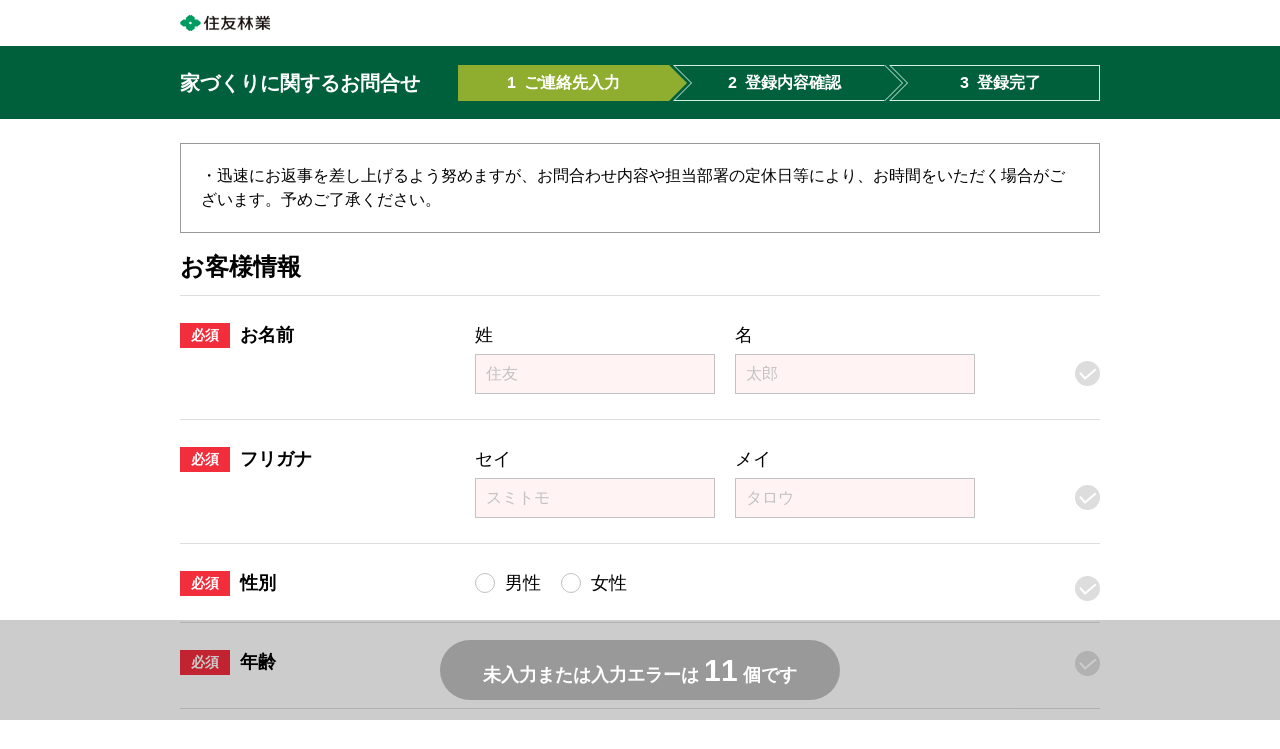

--- FILE ---
content_type: text/html; charset=UTF-8
request_url: https://inquire.sfc.jp/sfc/s/php/contact/ie/form.php
body_size: 12795
content:
<!DOCTYPE html>
<html lang="ja">
  <head>
  <meta http-equiv="Content-Language" content="ja" />
  <meta http-equiv="Content-Type" content="text/html; charset=utf-8" />
  <meta http-equiv="Content-Style-Type" content="text/css" />
  <meta http-equiv="Content-Script-Type" content="text/javascript" />
  <meta name="robots" content="noindex , nofollow" />
      <title>家づくりに関するお問合せ | 一戸建て木造注文住宅の住友林業(ハウスメーカー)</title>
<meta name="description" content="家づくりに関するお問合せフォームです。木造住宅、新築一戸建て、注文住宅なら住宅メーカー・ハウスメーカーの住友林業。ご家族の夢をかたちにする自由設計の家づくり。" />
<meta name="keywords" content="家づくりに関するお問合せ,一戸建て住宅,注文住宅,木造,木の家,ハウスメーカー,住宅メーカー,住友林業" />
    <meta
      name="viewport"
      content="width=device-width, initial-scale=1, maximum-scale=1"
    />
    <link rel="shortcut icon" href="/sfc/s/common/img/favicon_ja.ico"/>
    <!--共通css start-->
    <link rel="stylesheet" href="/sfc/s/common/css/style.css" />
    <!--共通css end-->
    
    <!-- form laiblay -->
    <script type="text/javascript" src="/sfc/s/common/lib/jquery/jquery-3.7.1.min.js"></script>

    <!--共通js start-->
    <script type="text/JavaScript" src="/sfc/s/common/js/common.js"></script>
    <script type="text/JavaScript" src="/sfc/s/common/js/validation.js"></script>
    <!-- 住所自動入力用 -->
    <script type="text/javascript" src="https://ajaxzip3.github.io/ajaxzip3.js" charset="utf-8"></script>
    <!-- メールアドレス入力補助用 -->
    <script type="text/javascript" src="/sfc/s/common/js/email_autocomplete.js"></script>
    <link rel="stylesheet" type="text/css" href="/sfc/s/common/css/completer.css">
    <!-- 名前のふりがな補完用 -->
    <script type="text/javascript" src="/sfc/s/common/js/jquery.autoKana.js"></script>
    <!-- リアルタイムバリデーション用 -->
    <script type="text/javascript" src="/sfc/s/common/js/jquery.balloon.js"></script>
    <!-- 戻るボタンブロック -->
    <script type="text/javascript" src="/sfc/s/common/js/unloadAlert.js"></script>
    <!-- ボタン追従ホバー -->
    <script type="text/javascript" src="/sfc/s/common/js/submitDIV.js"></script>
    <!--共通js end-->
  </head>
<body>
  <!-- Google Tag Manager -->
<script>(function (w, d, s, l, i) {
    w[l] = w[l] || []; w[l].push({
      'gtm.start':
        new Date().getTime(), event: 'gtm.js'
    }); var f = d.getElementsByTagName(s)[0],
      j = d.createElement(s), dl = l != 'dataLayer' ? '&l=' + l : ''; j.async = true; j.src =
        'https://www.googletagmanager.com/gtm.js?id=' + i + dl; f.parentNode.insertBefore(j, f);
  })(window, document, 'script', 'dataLayer', 'GTM-P3ZQ4TC');</script>
<!-- End Google Tag Manager -->
<!-- Google Tag Manager (noscript) -->
<noscript><iframe src="https://www.googletagmanager.com/ns.html?id=GTM-P3ZQ4TC" height="0" width="0"
    style="display:none;visibility:hidden"></iframe></noscript>
<!-- End Google Tag Manager (noscript) -->    <!-- モック用 header -->
    <header class="ca-header">
      <div class="ca-container">
        <div class="ca-header__inner">
          <a href="https://sfc.jp/" class="ca-header__logo" target="_blank">
            <img
              src="/sfc/s/common/assets/img/logo_sfc.png"
              alt=""
              class="ca-header__image ca-header__image--pc"
            />
            <img
              src="/sfc/s/common/assets/img/logo_sfc.png"
              alt=""
              class="ca-header__image ca-header__image--sp"
            />
          </a>
        </div>
      </div>
    </header>

  <div class="ca-request-step">
        <div class="ca-container ca-request-step__wrap">
      <h1 class="ca-request-step__title_newline">家づくりに関するお問合せ</h1>
      <ul class="ca-request-step__list ca-request-step__list--step3">
        <li class="ca-request-step__list-item is-current">
          <span class="ca-request-step__list-item-inner"><span class="ca-request-step__count">1</span>ご連絡先入力</span>
        </li>

        <li class="ca-request-step__list-item">
          <span class="ca-request-step__list-item-inner"><span class="ca-request-step__count">2</span>登録内容確認</span>
        </li>

        <li class="ca-request-step__list-item">
          <span class="ca-request-step__list-item-inner only-pc"><span class="ca-request-step__count">3</span>登録完了</span>
          <span class="ca-request-step__list-item-inner only-sp">完了</span>
        </li>
      </ul>
    </div>
      </div>

  <div class="ca-contents">
  <form method="post" accept-charset="utf-8" action="/sfc/s/php/contact/ie/form.php"><div style="display:none;"><input type="hidden" name="_csrfToken" autocomplete="off" value="dAFJrA0sOS1o1gB3WBS55jzPqQRteLi/9fbRGqWAZRb6aWc3Jgh9k2ot1WXcv9PxQNgi1ko6qiahBmazlEm/+0TdA+vQrwMXBfjPZQ8dgIeXxOQtk7dTIJlcUlVAbR73XBjiBO7Z6sF26Ea1eF7LEA=="/></div>    <div class="ca-container">
    <br/>
    <div class="read">
			<div class="ca-text-block">
			<!-- <p class="ca-text-block__head">ご建築予定地について</p> -->

			<!-- <p class="ca-text-block__body">
			・迅速にお返事を差し上げるよう努めますが、お問合わせ内容や担当部署の定休日等により、<br>お時間をいただく場合がございます。予めご了承ください。
			</p> -->
      <p class="read"><div class="read"><ul><li>・迅速にお返事を差し上げるよう努めますが、お問合わせ内容や担当部署の定休日等により、お時間をいただく場合がございます。予めご了承ください。</li></ul></div></p>
        </div>
		<div>
			</div>
      <p class="announcement_text"></p>
			<div style="margin-top:10px">
				<h2 class="ca-confirm-info__heading ca-confirm-info">お客様情報</h2>
			</div>
   
      <div style="margin-top:10px"></div>

      <div class="ca-input-group" style="margin-top:10px">
          <div class="ca-input-group__heading">
            <div class="ca-input-title">
              <span class="ca-input-title__text">お名前<span class="ca-input-title__label is-required">必須</span></span>
            </div>
          </div>
          <div id="js-nameValid" class="ca-input-group__contents is-must false">
            <div class="
                ca-input-group__item ca-input-group__item--label
              ">
              <div  class="ca-input-item__block ca-input-item__block--column">
                <div class="ca-input-item__column-item">
                <label for="mock5-1" class="ca-input-item__label"
                      >姓</label
                    >
                        <input type="text" name="familyname" id="familyName" class="ca-input-item ca-input-text is-error" placeholder="住友" required="required" data-validity-message="お名前 を入力して下さい" oninvalid="this.setCustomValidity(&#039;&#039;); if (!this.value) this.setCustomValidity(this.dataset.validityMessage)" oninput="this.setCustomValidity(&#039;&#039;)" value="" maxlength="10"/>                </div>
                <div class="ca-input-item__column-item">
                <label for="mock5-1" class="ca-input-item__label"
                      >名</label
                    >
                <input type="text" name="firstname" id="firstName" class="ca-input-item ca-input-text is-error" placeholder="太郎" required="required" data-validity-message="お名前 を入力して下さい" oninvalid="this.setCustomValidity(&#039;&#039;); if (!this.value) this.setCustomValidity(this.dataset.validityMessage)" oninput="this.setCustomValidity(&#039;&#039;)" value="" maxlength="10"/>                </div>
              </div>
              <div class="ca-input-group__status">
              <span id="js-nameStatus" class="ca-entered-icon false"></span>
              </div>
            </div>

            <div class="ca-input-group__error">
            <p id="js-familyNameErrMes" class="ca-input-group__error-text"></p>
                  <p id="js-firstNameErrMes" class="ca-input-group__error-text"></p>
            </div>
          </div>
        </div>
        <div class="ca-input-group">
          <div class="ca-input-group__heading">
            <div class="ca-input-title">
              <span class="ca-input-title__text">フリガナ<span class="ca-input-title__label is-required">必須</span></span>
            </div>
          </div>
          <div id="js-nameKanaValid" class="ca-input-group__contents is-must false">
            <div  class="ca-input-group__item ca-input-group__item--label ">
              <div class="ca-input-item__block ca-input-item__block--column">
                <div class="ca-input-item__column-item">
                <label for="mock5-1" class="ca-input-item__label"
                      >セイ</label
                    >
                <input type="text" name="familyname_kana" id="familyNameKana" class="ca-input-item ca-input-text is-error" placeholder="スミトモ" required="required" data-validity-message="お名前 を入力して下さい" oninvalid="this.setCustomValidity(&#039;&#039;); if (!this.value) this.setCustomValidity(this.dataset.validityMessage)" oninput="this.setCustomValidity(&#039;&#039;)" value="" maxlength="15"/>                </div>
                <div class="ca-input-item__column-item">
                <label for="mock5-1" class="ca-input-item__label"
                      >メイ</label
                    >
                <input type="text" name="firstname_kana" id="firstNameKana" class="ca-input-item ca-input-text is-error" placeholder="タロウ" required="required" data-validity-message="お名前 を入力して下さい" oninvalid="this.setCustomValidity(&#039;&#039;); if (!this.value) this.setCustomValidity(this.dataset.validityMessage)" oninput="this.setCustomValidity(&#039;&#039;)" value="" maxlength="15"/>                </div>
              </div>
              <div class="ca-input-group__status">
              <span id="js-nameKanaStatus" class="ca-entered-icon false"></span>
              </div>
            </div>

            <div class="ca-input-group__error">
                  <p id="js-familyNameKanaErrMes" class="ca-input-group__error-text"></p>
                  <p id="js-firstNameKanaErrMes" class="ca-input-group__error-text"></p>
            </div>
          </div>
        </div>

      <div class="ca-input-group">
        <div class="ca-input-group__heading">
          <div class="ca-input-title">
            <span class="ca-input-title__text">性別<span class="ca-input-title__label is-required">必須</span></span>
          </div>
        </div>
        <div id="js-sexValid" class="ca-input-group__contents  is-must false">
          <div class="ca-input-group__item">
            <div class="ca-input-item__block">
              <div class="ca-input-radio__wrap">
                <div class="ca-input-radio__item">
                <input type="hidden" name="sex" value=""/><input type="radio" name="sex" value="M" id="sex-m" required="required" class="ca-input-item ca-input-radio"><label for="sex-m" class="ca-input-radio__label" style="margin-right:20px"><span>男性</span></label><input type="radio" name="sex" value="F" id="sex-f" required="required" class="ca-input-item ca-input-radio"><label for="sex-f" class="ca-input-radio__label" style="margin-right:20px"><span>女性</span></label>                </div>
              </div>
            </div>
            <div class="ca-input-group__status">
              <span id="js-sexStatus" class="ca-entered-icon false"></span>
            </div>
          </div>
          <div class="ca-input-group__error">
                  <p id="js-sexErrMes" class="ca-input-group__error-text"></p>
            </div>
        </div>
      </div>

      <div class="ca-input-group">
        <div class="ca-input-group__heading">
          <div class="ca-input-title">
            <span class="ca-input-title__text">年齢<span class="ca-input-title__label is-required">必須</span></span>
          </div>
        </div>
        <div id="js-age1Valid" class="ca-input-group__contents is-must false">
          <div class="ca-input-group__item">
            <div class="ca-input-item__block" style="display: flex;">
              <div class="ca-input-text__item">
              <input type="text" name="age" id="age1" class="ca-input-item ca-input-text is-error" placeholder="" maxLength="3" required="required" data-validity-message="This field cannot be left empty" oninvalid="this.setCustomValidity(&#039;&#039;); if (!this.value) this.setCustomValidity(this.dataset.validityMessage)" oninput="this.setCustomValidity(&#039;&#039;)" value="" maxlength="3"/>              
              </div>
              <div class="ca-input-text__item ca-input-text__item--lg" style="margin-left:10px">
                        <span>歳</span>
                  </div>
            </div>
            <div class="ca-input-group__status">
              <span id="js-age1Status" class="ca-entered-icon false"></span>
              </div>
          </div>
          <div class="ca-input-group__error">
                  <p id="js-age1ErrMes" class="ca-input-group__error-text"></p>
            </div>
        </div>
      </div>

      <div class="ca-input-group">
          <div class="ca-input-group__heading">
            <div class="ca-input-title">
              <span class="ca-input-title__text">メールアドレス<span class="ca-input-title__label is-required">必須</span></span>
            </div>
          </div>
          <div id="js-emailValid" class="ca-input-group__contents is-must false">
            <div class="ca-input-group__item">
              <div class="ca-input-item__block">
                <div class="ca-input-text__item">
                <input type="text" name="email_pc" id="email" class="ca-input-item ca-input-text is-error" placeholder="sumitomo.taro@mail.co.jp" required="required" data-validity-message="入力して下さい" oninvalid="this.setCustomValidity(&#039;&#039;); if (!this.value) this.setCustomValidity(this.dataset.validityMessage)" oninput="this.setCustomValidity(&#039;&#039;)" value="" maxlength="100"/>                </div>
              </div>
              <div class="ca-input-group__status">
              <span id="js-emailStatus" class="ca-entered-icon false"></span>
              </div>
            </div>

            <div class="ca-input-group__error">
                <p id="js-emailErrMes" class="ca-input-group__error-text"></p>
            </div>
          </div>
        </div>


        <div class="ca-input-group">
            <div class="ca-input-group__heading">
              <div class="ca-input-title">
                <span class="ca-input-title__text"
                  >ご住所<span class="ca-input-title__label is-required"
                    >必須</span
                  ></span
                >
              </div>
            </div>
            <div id="js-address1Valid" class="ca-input-group__contents is-must false">
              <div class="ca-input-group__inner">
                <div class="ca-input-address">
                  <div class="ca-input-group__item">
                    <div class="ca-input-item__block">
                      <div class="ca-input-address__item">
                        <div class="ca-input-radio__wrap ca-input-radio__wrap--panel">
                          <div class="ca-input-radio__item">
                            <input
                              id="residence_area-1"
                              name="residence_area"
                              class="ca-input-item ca-input-radio"
                              type="radio"
                              value="domestic"
                              checked                            />
                            <label for="residence_area-1" class="ca-input-radio__label"
                              >日本国内</label
                            >
                          </div>
                          <div class="ca-input-radio__item">
                            <input
                              id="residence_area-2"
                              name="residence_area"
                              class="ca-input-item ca-input-radio"
                              type="radio"
                              value="overseas"
                                                          />
                            <label for="residence_area-2" class="ca-input-radio__label"
                              >海外</label
                            >
                          </div>
                        </div>
                      </div>
                      <!-- 日本国内から ------------------------------------------------------------------------------------------------------------->
                      <div class="js-domestic ">
                        <div class="ca-input-address__item">
                          <div class="ca-input-item__label">郵便番号（ハイフン無し）</div>
                            <input type="tel" name="zip1" id="zip1" class="ca-input-item ca-input-text is-error" placeholder="例) 1234567" maxlength="7" value=""/>                        </div>
                        <div class="ca-input-group__error">
                          <p id="js-zip1ErrMes" class="ca-input-group__error-text"></p>
                        </div>
                        <div class="ca-input-address__item">
                          <div class="ca-input-item__label">都道府県</div>
                            <select name="prefname1" id="prefname1" class="ca-input-item ca-input-select is-error"><option value="" selected="selected">選択してください</option><option value="北海道">北海道</option><option value="青森県">青森県</option><option value="岩手県">岩手県</option><option value="宮城県">宮城県</option><option value="秋田県">秋田県</option><option value="山形県">山形県</option><option value="福島県">福島県</option><option value="茨城県">茨城県</option><option value="栃木県">栃木県</option><option value="群馬県">群馬県</option><option value="埼玉県">埼玉県</option><option value="千葉県">千葉県</option><option value="東京都">東京都</option><option value="神奈川県">神奈川県</option><option value="新潟県">新潟県</option><option value="富山県">富山県</option><option value="石川県">石川県</option><option value="福井県">福井県</option><option value="山梨県">山梨県</option><option value="長野県">長野県</option><option value="岐阜県">岐阜県</option><option value="静岡県">静岡県</option><option value="愛知県">愛知県</option><option value="三重県">三重県</option><option value="滋賀県">滋賀県</option><option value="京都府">京都府</option><option value="大阪府">大阪府</option><option value="兵庫県">兵庫県</option><option value="奈良県">奈良県</option><option value="和歌山県">和歌山県</option><option value="鳥取県">鳥取県</option><option value="島根県">島根県</option><option value="岡山県">岡山県</option><option value="広島県">広島県</option><option value="山口県">山口県</option><option value="徳島県">徳島県</option><option value="香川県">香川県</option><option value="愛媛県">愛媛県</option><option value="高知県">高知県</option><option value="福岡県">福岡県</option><option value="佐賀県">佐賀県</option><option value="長崎県">長崎県</option><option value="熊本県">熊本県</option><option value="大分県">大分県</option><option value="宮崎県">宮崎県</option><option value="鹿児島県">鹿児島県</option><option value="沖縄県">沖縄県</option></select>                        </div>
                        <div class="ca-input-group__status">
                          <span id="js-address1status" class="ca-entered-icon false"></span>
                        </div>
                        <div class="ca-input-group__error">
                          <p id="js-prefname1ErrMes" class="ca-input-group__error-text"></p>
                        </div>
                        <div class="ca-input-address__item">
                          <div class="ca-input-item__label">市区町村　番地　マンション名等</div>
                            <textarea name="address1" id="address1" class="ca-input-item ca-input-textarea is-error" placeholder="千代田区大手町１-３-２　ＡＢＣマンション　３０３号室" cols="50" rows="3" maxlength="40"></textarea>                        </div>
                        <div class="ca-input-group__error">
                          <p id="js-address1ErrMes" class="ca-input-group__error-text"></p>
                        </div>
                      </div>
                      <!-- 日本国内まで ------------------------------------------------------------------------------------------------------------->

                      <!-- 海外から ----------------------------------------------------------------------------------------------------------------->
                      <div class="js-overseas is-hidden">
                        <div class="ca-input-address__item">
                          <div class="ca-input-item__supplement">
                            海外に居住の方の入力欄になります。<br />
                            日本に居住の方は上記で日本国内を選択して<br />
                            住所を入力いただきますようお願いいたします。
                          </div>
                        </div>
                        <div class="ca-input-address__item">
                          <div class="ca-input-item__label">郵便番号（ハイフン無し）</div>
                            <input type="tel" name="overseas_zip" id="overseas_zip" class="ca-input-item ca-input-text is-error" placeholder="" maxlength="20" value=""/>                        </div>
                        <div class="ca-input-address__item">
                          <div class="ca-input-item__supplement">
                            郵便番号がない国にお住まいの場合は、999と入力ください。
                          </div>
                        </div>
                        <div class="ca-input-group__error">
                          <p id="js-overseas_zipErrMes" class="ca-input-group__error-text"></p>
                        </div>
                        <div class="ca-input-address__item">
                          <div class="ca-input-item__label">国名</div>
                            <input type="text" name="overseas_country" id="overseas_country" class="ca-input-item ca-input-text is-error" placeholder="" value="" maxlength="50"/>                        </div>
                        <div class="ca-input-group__error">
                          <p id="js-overseas_countryErrMes" class="ca-input-group__error-text"></p>
                        </div>
                        <div class="ca-input-group__status">
                          <span id="js-overseasaddress1status" class="ca-entered-icon false"></span>
                        </div>
                        <div class="ca-input-address__item">
                          <div class="ca-input-item__label">住所</div>
                            <textarea name="overseas_address1" id="overseas_address1" class="ca-input-item ca-input-textarea is-error" cols="30" rows="4" maxlength="100"></textarea>                        </div>
                        <div class="ca-input-group__error">
                          <p id="js-overseas_address1ErrMes" class="ca-input-group__error-text"></p>
                        </div>
                        <div class="ca-input-address__item">
                          <div class="ca-input-item__label">建物名等</div>
                            <input type="text" name="overseas_address2" id="overseas_address2" class="ca-input-item ca-input-text" value="" maxlength="50"/>                        </div>
                        <div class="ca-input-group__error">
                          <p id="js-overseas_address2ErrMes" class="ca-input-group__error-text"></p>
                        </div>
                      </div>
                      <!-- 海外まで ---------------------------------------------------------------------------------------------------------------->
                      
                    </div>
                  </div>
                </div>
              </div>
            </div>
          </div>

        <div class="ca-input-group">
          <div class="ca-input-group__heading">
            <div class="ca-input-title">
              <span class="ca-input-title__text">電話番号<span class="ca-input-title__label is-required">必須</span></span>
            </div>
          </div>
          <div id="js-telValid" class="ca-input-group__contents js-domestic is-must false ">
            <div class="ca-input-group__item">
              <div class="ca-input-item__block">
                <div class="ca-input-text__item">
                  <input type="tel" name="tel" maxlength="11" id="tel" class="ca-input-item ca-input-text is-error" placeholder="例) 09012345678" value=""/>                </div>
              </div>
                <div class="ca-input-group__status">
                <span id="js-telStatus" class="ca-entered-icon false"></span>
              </div>
              <div class="ca-input-group__error">
                <p id="js-telErrMes" class="ca-input-group__error-text"></p>
              </div>
            </div>
          </div>

          <div id="js-overseas_telValid" class="ca-input-group__contents js-overseas is-must false is-hidden">
            <div class="ca-input-group__item">
              <div class="ca-input-item__block">
                <div class="ca-input-text__item">
                  <input type="tel" name="overseas_tel" maxlength="20" id="overseas_tel" class="ca-input-item ca-input-text is-error" placeholder="例) 09012345678" value=""/>                </div>
              </div>
              <div class="ca-input-group__status">
                <span id="js-overseas_telStatus" class="ca-entered-icon false"></span>
              </div>
              <div class="ca-input-group__error">
                <p id="js-overseas_telErrMes" class="ca-input-group__error-text"></p>
              </div>
            </div>
          </div>

        </div>

      <div class="ca-input-group ca-input-group--sp-vertical">
          <div class="ca-input-group__heading">
            <div class="ca-input-title">
              <span class="ca-input-title__text">住友林業の家にお住まいですか？<span class="ca-input-title__label is-required">必須</span></span>
            </div>
          </div>
          <div id="js-sfcOwnerValid" class="ca-input-group__contents is-must false">
            <div class="ca-input-group__item">
              <div class="ca-input-item__block">
                <div class="ca-input-radio__wrap">
                  <div class="ca-input-radio__item">
                  <input type="hidden" name="sfc_owner" value=""/><input type="radio" name="sfc_owner" value="Y" id="sfcOwner-y" class="ca-input-item ca-input-radio"><label for="sfcOwner-y" class="ca-input-radio__label" style="margin-right:20px"><span>はい</span></label><input type="radio" name="sfc_owner" value="N" id="sfcOwner-n" class="ca-input-item ca-input-radio"><label for="sfcOwner-n" class="ca-input-radio__label" style="margin-right:20px"><span>いいえ</span></label>                  </div>
                </div>
              </div>
              <div class="ca-input-group__status">
              <span id="js-sfcOwnerstatus" class="ca-entered-icon false"></span>
              </div>
              <div class="ca-input-group__error">
                  <p id="js-sfcOwnerErrMes" class="ca-input-group__error-text"></p>
                </div>
            </div>
          </div>
        </div>

        <div class="ca-input-group ca-input-group--sp-vertical">
          <div class="ca-input-group__heading">
            <div class="ca-input-title">
              <span class="ca-input-title__text"
                >これまで当社でご記名されたことはございますか？<span
                  class="ca-input-title__label is-required"
                  >必須</span
                ></span
              >
            </div>
          </div>
          <div id="js-name_recordValid" class="ca-input-group__contents is-must false">
            <div class="ca-input-group__inner">
              <div class="ca-input-group__item">
                <div class="ca-input-item__block">
                  <div
                    class="ca-input-radio__wrap ca-input-radio__wrap--panel"
                  >
                    <input type="hidden" name="name_record" value=""/>
                    <div class="ca-input-radio__item">
                      <input
                        id="name_record-1"
                        name="name_record"
                        class="ca-input-item ca-input-radio"
                        type="radio"
                        value="Y"
                                              />
                      <label for="name_record-1" class="ca-input-radio__label"
                        >はい</label
                      >
                    </div>
                    <div class="ca-input-radio__item">
                      <input
                        id="name_record-2"
                        name="name_record"
                        class="ca-input-item ca-input-radio"
                        type="radio"
                        value="N"
                                              />
                      <label for="name_record-2" class="ca-input-radio__label"
                        >いいえ</label
                      >
                    </div>
                  </div>
                  <div class="ca-input-group__status">
                    <span id="js-name_recordStatus" class="ca-entered-icon false"></span>
                  </div>
                  <div class="js-nameRecordAt is-hidden">
                    <div class="ca-input-radio__wrap">
                      <input type="hidden" name="name_record_at" value=""/>
                      <div class="ca-input-radio__item">
                        <input
                          id="name_record_at-1"
                          name="name_record_at"
                          class="ca-input-item ca-input-radio"
                          type="radio"
                          value="0"
                                                  />
                        <label for="name_record_at-1" class="ca-input-radio__label"
                          >展示場</label
                        >
                      </div>
                      <div class="ca-input-radio__item">
                        <input
                          id="name_record_at-2"
                          name="name_record_at"
                          class="ca-input-item ca-input-radio"
                          type="radio"
                          value="1"
                                                  />
                        <label for="name_record_at-2" class="ca-input-radio__label"
                          >ホームページ</label
                        >
                      </div>
                      <div class="ca-input-radio__item">
                        <input
                          id="name_record_at-3"
                          name="name_record_at"
                          class="ca-input-item ca-input-radio"
                          type="radio"
                          value="2"
                                                  />
                        <label for="name_record_at-3" class="ca-input-radio__label"
                          >イベント</label
                        >
                      </div>
                      <div class="ca-input-radio__item">
                        <input
                          id="name_record_at-4"
                          name="name_record_at"
                          class="ca-input-item ca-input-radio"
                          type="radio"
                          value="3"
                                                  />
                        <label for="name_record_at-4" class="ca-input-radio__label"
                          >その他</label
                        >
                      </div>
                    </div>
                    <div class="ca-input-group__error">
                      <p id="js-name_recordErrMes" class="ca-input-group__error-text"></p>
                    </div>
                    <div class="ca-input-group__error">
                      <p id="js-nameRecordAtErrMes" class="ca-input-group__error-text"></p>
                    </div>
                  </div>
                </div>
              </div>
            </div>
          </div>
        </div>

      <div class="ca-input-group ca-input-group--sp-vertical">
        <div class="ca-input-group__heading">
          <div class="ca-input-title">
            <span class="ca-input-title__text">お問合せの内容を、自由にご記入ください。<span class="ca-input-title__label is-required">必須</span></span>
          </div>
        </div>
        <div id="js-contactReasonValid" class="ca-input-group__contents is-must false">
          <div class="ca-input-group__item">
            <div class="ca-input-item__block">
              <div class="ca-input-textarea__wrap">
              <textarea name="opinion" id="opinion3" class="ca-input-item ca-input-textarea is-error" cols="50" rows="5" maxlength="1000"></textarea>              </div>
            
            </div>
            <div class="ca-input-group__status">
              <span id="js-opinion3Status" class="ca-entered-icon false"></span>
              </div>
            <div class="ca-input-group__error">
                  <p id="js-opinion3ErrMes" class="ca-input-group__error-text"></p>
                </div>
          </div>
        </div>
      </div>


      <div class="ca-input-group ca-input-group--sp-vertical">
            <div class="ca-input-group__heading">
              <div class="ca-input-title">
                <span class="ca-input-title__text"
                  >当社の担当とご相談中ですか？<span
                    class="ca-input-title__label"
                    >任意</span
                  ></span
                >
              </div>
            </div>
            <div id="js-inProgress2Valid" class="ca-input-group__contents">
              <div class="ca-input-group__inner">
                <div class="ca-input-consultation">
                  <div class="ca-input-group__item">
                    <div class="ca-input-item__block">
                      <div
                        class="ca-input-radio__wrap ca-input-radio__wrap--panel"
                      >
                        <div class="ca-input-radio__item">
                            <input
                            id="in_progress1-1"
                            name="in_progress"
                            class="ca-input-item ca-input-radio"
                            type="radio"
                            value="Y"
                                                        validation="in_progress2"
                          />
                          <label for="in_progress1-1" class="ca-input-radio__label"
                            >はい</label
                          >
                        </div>
                        <div class="ca-input-radio__item">
                          <input
                            id="in_progress1-2"
                            name="in_progress"
                            class="ca-input-item ca-input-radio"
                            type="radio"
                            value="N"
                                                        validation="in_progress2"
                          />
                          <label for="in_progress1-2" class="ca-input-radio__label"
                            >いいえ</label
                          >
                        </div>
                      </div>
                    </div>

                  <div class="js-inProgressWrap is-hidden">
                    <p class="ca-input-consultation__text">
                    担当者名をご記入ください
                    </p>
                    <div
                      class="
                        ca-input-consultation__block
                        ca-input-consultation__block--branch-in-charge
                        is-show
                      "
                    >
                      <div class="ca-input-item__block">
                        <div class="ca-input-item__label">支店・営業所</div>
                        <div
                          class="
                            ca-input-select__item ca-input-select__item--lg
                          "
                        >
                        <select name="office_name" id="officeName2" class="ca-input-item ca-input-select"><option value="" selected="selected">選択してください</option><option value="長崎営業所">長崎営業所</option><option value="札幌支店">札幌支店</option><option value="盛岡支店">盛岡支店</option><option value="仙台支店">仙台支店</option><option value="山形支店">山形支店</option><option value="庄内営業所">庄内営業所</option><option value="福島支店">福島支店</option><option value="福島営業所">福島営業所</option><option value="いわき営業所">いわき営業所</option><option value="水戸支店">水戸支店</option><option value="つくば支店">つくば支店</option><option value="宇都宮支店">宇都宮支店</option><option value="小山営業所">小山営業所</option><option value="群馬支店">群馬支店</option><option value="埼玉西支店">埼玉西支店</option><option value="埼玉支店">埼玉支店</option><option value="埼玉東支店">埼玉東支店</option><option value="埼玉北営業所">埼玉北営業所</option><option value="成田支店">成田支店</option><option value="柏支店">柏支店</option><option value="千葉支店">千葉支店</option><option value="木更津営業所">木更津営業所</option><option value="池袋支店">池袋支店</option><option value="東京東支店">東京東支店</option><option value="多摩支店">多摩支店</option><option value="城南支店">城南支店</option><option value="東京西支店">東京西支店</option><option value="東京中央支店">東京中央支店</option><option value="首都圏ﾌｫﾚｽﾄﾒｿﾞﾝ支店">首都圏ﾌｫﾚｽﾄﾒｿﾞﾝ支店</option><option value="神奈川支店">神奈川支店</option><option value="湘南支店">湘南支店</option><option value="神奈川西支店">神奈川西支店</option><option value="横浜支店">横浜支店</option><option value="横浜北支店">横浜北支店</option><option value="新潟支店">新潟支店</option><option value="長岡営業所">長岡営業所</option><option value="富山支店">富山支店</option><option value="北陸支店">北陸支店</option><option value="福井支店">福井支店</option><option value="甲府支店">甲府支店</option><option value="信州支店">信州支店</option><option value="松本営業所">松本営業所</option><option value="住友林業の軽井沢ギャラリー">住友林業の軽井沢ギャラリー</option><option value="岐阜支店">岐阜支店</option><option value="浜松支店">浜松支店</option><option value="静岡支店">静岡支店</option><option value="静岡東支店">静岡東支店</option><option value="名古屋支店">名古屋支店</option><option value="名古屋中央支店">名古屋中央支店</option><option value="豊橋支店">豊橋支店</option><option value="岡崎支店">岡崎支店</option><option value="名古屋南支店">名古屋南支店</option><option value="東海ﾌｫﾚｽﾄﾒｿﾞﾝ営業所">東海ﾌｫﾚｽﾄﾒｿﾞﾝ営業所</option><option value="三重支店">三重支店</option><option value="津営業所">津営業所</option><option value="滋賀支店">滋賀支店</option><option value="京都支店">京都支店</option><option value="福知山営業所">福知山営業所</option><option value="大阪支店">大阪支店</option><option value="大阪北支店">大阪北支店</option><option value="大阪南支店">大阪南支店</option><option value="関西ﾌｫﾚｽﾄﾒｿﾞﾝ支店">関西ﾌｫﾚｽﾄﾒｿﾞﾝ支店</option><option value="姫路支店">姫路支店</option><option value="神戸支店">神戸支店</option><option value="阪神営業所">阪神営業所</option><option value="奈良支店">奈良支店</option><option value="和歌山支店">和歌山支店</option><option value="山陰営業所">山陰営業所</option><option value="岡山支店">岡山支店</option><option value="広島支店">広島支店</option><option value="福山支店">福山支店</option><option value="山口支店">山口支店</option><option value="徳島営業所">徳島営業所</option><option value="高松支店">高松支店</option><option value="松山支店">松山支店</option><option value="新居浜営業所">新居浜営業所</option><option value="高知営業所">高知営業所</option><option value="福岡支店">福岡支店</option><option value="西九州支店">西九州支店</option><option value="北九州営業所">北九州営業所</option><option value="佐賀営業所">佐賀営業所</option><option value="熊本支店">熊本支店</option><option value="大分支店">大分支店</option><option value="鹿児島支店">鹿児島支店</option></select>                        </div>
                      </div>
                      <div class="ca-input-item__block">
                        <div class="ca-input-text__item">
                        <div class="ca-input-item__label">担当者名</div>
                          <input type="text" name="staff_name" id="staffName2" class="ca-input-item ca-input-text ca-input-text--lg" placeholder="田中" value="" maxlength="50"/>                        </div>
                      </div>
                    </div>
                    
                  </div>
                </div>
                </div>
                <div class="ca-input-group__status"></div>
              </div>
              <div class="ca-input-group__error">
              <p id="js-officeName2ErrMes" class="ca-input-group__error-text"></p>
            </div>
            <div class="ca-input-group__error">
              <p id="js-staffName2ErrMes" class="ca-input-group__error-text"></p>
            </div>
            </div>
          </div>

      <div class="ca-input-group">
        <div class="ca-input-group__heading">
          <div class="ca-input-title">
            <span class="ca-input-title__text">お客様番号<span class="ca-input-title__label">任意</span></span>
          </div>
        </div>
        <div id="js-customer_noValid" class="ca-input-group__contents">
          <div class="ca-input-group__item">
            <div class="ca-input-item__block">
              <div class="ca-input-text__item">
              <input type="input" name="customer_no" id="customer_no" class="ca-input-item ca-input-text" maxlength="8" value=""/>                <div class="ca-input-item__supplement">
                  おわかりになる場合のみ入力してください。<br>
                  (「建物保証書」または「延長保証通知書」に記載しています) 
                </div>
              </div>

            </div>
          </div>
         <div class="ca-input-group__error">
                  <p id="js-customer_noErrMes" class="ca-input-group__error-text"></p>
              </div>
        </div>
      </div>

      <div class="ca-input-group">
        <div class="ca-input-group__heading">
          <div class="ca-input-title">
            <span class="ca-input-title__text">担当支店・営業所<span class="ca-input-title__label">任意</span></span>
          </div>
        </div>
        <div  class="ca-input-group__contents">
          <div class="ca-input-group__item">
            <div class="ca-input-item__block">
              <div class="ca-input-text__item">
              <input type="input" name="office_contact" id="office_contact" class="ca-input-item ca-input-text" maxlength="50" value=""/>                <div class="ca-input-item__supplement">
                  各支店・営業所へご連絡の場合はご記入ください。 
                </div>
              </div>
            </div>
         <!--    <div class="ca-input-group__status">
              <span id="js-office_contactstatus" class="ca-entered-icon false"></span>
              </div>-->
          </div>
           <div class="ca-input-group__error">
                  <p id="js-office_contactErrMes" class="ca-input-group__error-text"></p>
              </div>
        </div>
      </div>

      <div id="js-agreementValid" class="ca-input-group ca-input-group--vertical">
            <div class="ca-input-agree">
              <p class="ca-input-agree__text" style="text-align: left;">
                <span class="ca-input-agree__text-item">
                  <!-- 改行による半角スペースを削除するため、コメント処理 -->
                  <a href="https://sfc.jp/terms/" class="ca-input-group__anchor-text" target="_blank" rel="noopener noreferrer">サイトのご利用について</a>、<!--
                  --><a href="https://sfc.jp/hogo/" class="ca-input-group__anchor-text" target="_blank" rel="noopener noreferrer">個人情報の利用目的</a>、<!--
                  -->ならびに下記の内容をご確認頂き、よろしければ「同意する」にチェックをお願い致します。
                  <br>
                  ・弊社では、お客様の閲覧履歴や行動履歴の分析およびお客様への広告配信やサービス向上等の目的で、分析や広告配信のサービスを提供している第三者<!--
                  --><a href="https://www.ppc.go.jp/enforcement/infoprovision/laws/offshore_report_america/#california" class="ca-input-group__anchor-text" target="_blank" rel="noopener noreferrer">（米国（カリフォルニア州）に所在する事業者※を含む）</a><!--
                  -->にお客様の個人情報を提供いたします。※当該事業者はOECDプライバシーガイドライン8原則に対応する措置をすべて講じています。
                  <br>
                  ・当ページにご入力いただきましたお客様の個人情報は、各種イベントやセミナーのご案内、メールマガジン配信、その他お客様にとって有益であると弊社が考える情報を、お客様にご紹介・ご案内するために利用させて頂きます。
                  <br>
                  ・当社の運営するwebサイトに関する個人関連情報（個人情報の保護に関する法律に定めるものをいい、特定の個人を識別することができる情報を含みません。また、Cookie等を通じて得られた閲覧履歴や行動履歴、端末の情報、ネットワーク情報（IPアドレス等）その他の個人関連情報をいいます。）を、当社の提携事業者（DMP事業者、広告会社、調査・分折会社その他の提携先）より取得し、当社が保有している個人情報と突合のうえ、お客様の趣味・嗜好・傾向に応じた商品及びサービスに関する広告、情報提供等、また、商品及びサービスの開発や改善・向上のために利用することがあります。
                </span>
              </p>
              <div class="ca-input-agree__block">
                <div class="ca-input-item__block">
                  <div
                    class="
                      ca-input-checkbox__item ca-input-checkbox__item--agree
                    "
                  >
                    <!-- <input
                      id="accept"
                      name="accept"
                      class="ca-input-item ca-input-checkbox"
                      type="checkbox"
                    />
                    <label
                      for="accept"
                      class="
                        ca-input-checkbox__label ca-input-checkbox__label--lg
                      "
                      >同意する</label
                    > -->
                    <input type="checkbox" name="accept" value="1" id="accept" class="ca-input-item ca-input-checkbox"><label for="accept" class="ca-input-checkbox__label ca-input-checkbox__label--lg">同意する</label>                  </div>
                </div>
              </div>

              <div
                class="
                  ca-input-group__error
                  ca-input-group__error--full
                  ca-input-group__error--center
                "
              >
                <p id="js-acceptErrMes" class="ca-input-group__error-text"></p>
              </div>
            </div>
          </div>
    </div>
                    </div>
    <div class="ca-input-info__fixed">
            <button id="errorBtn" value="" disabled class="ca-button ca-button--disable">
              <span class="ca-button__inner"
                >未入力または入力エラーは<span class="ca-input-info__emp">0</span
                >個です</span
              >
            </button>
            <button id="submitBtn" name="moveConfirm" value="submit" type="submit" class="ca-button-nyuryoku ca-button--primary" style="display:none">
              <span class="ca-button__inner">入力内容を確認して送信する</span>
            </button>
            <!-- <button id="submitBtn" name="moveConfirm" type="submit" value="confirm" class="ca-button ca-button--primary ca-button__inner"><p class='backMessage'>入力内容を確認して送信する</P></button> -->
          </div>
        </form>      </div>
    <!-- footer -->
    <!-- <link rel="stylesheet" href="/sfc/s/common/css/style.css" /> -->

  <div style="padding: 60px 0"></div>
  <!-- 最終決定版 footer -->
  <footer class="ca-footer">
    <ul class="ca-footer__anchor-list">
      <li class="ca-footer__anchor-list-item">
        <a target="_blank" href="https://sfc.jp/terms/" class="ca-footer__anchor">サイトのご利用について</a>
      </li>
      <li class="ca-footer__anchor-list-item">
        <a target="_blank" href="https://sfc.jp/hogo/" class="ca-footer__anchor">個人情報の取り扱いについて</a>
      </li>
    </ul>
    <div class="ca-footer__copyright">
      Copyright(C) SUMITOMO FORESTRY CO.,LTD.<br />All right reserved.
    </div>
  </footer>
  <!-- 最終決定版 footer -->
    <!-- /footer -->
  </body>
</html>


--- FILE ---
content_type: text/css
request_url: https://inquire.sfc.jp/sfc/s/common/css/style.css
body_size: 30152
content:
@charset "UTF-8";
/* ============================================ */
/* Reset CSS */
/* ============================================ */
/*! destyle.css v3.0.0 | MIT License | https://github.com/nicolas-cusan/destyle.css */
/* Reset box-model and set borders */
/* ============================================ */
*,
::before,
::after {
  -webkit-box-sizing: border-box;
  box-sizing: border-box;
  border-style: solid;
  border-width: 0;
}

/* Document */
/* ============================================ */
/**
 * 1. Correct the line height in all browsers.
 * 2. Prevent adjustments of font size after orientation changes in iOS.
 * 3. Remove gray overlay on links for iOS.
 */
html {
  line-height: 1.15;
  /* 1 */
  -webkit-text-size-adjust: 100%;
  /* 2 */
  -webkit-tap-highlight-color: transparent;
  /* 3*/
}

/* Sections */
/* ============================================ */
/**
 * Remove the margin in all browsers.
 */
body {
  margin: 0;
}

/**
 * Render the `main` element consistently in IE.
 */
main {
  display: block;
}

/* Vertical rhythm */
/* ============================================ */
p,
table,
blockquote,
address,
pre,
iframe,
form,
figure,
dl {
  margin: 0;
}

/* Headings */
/* ============================================ */
h1,
h2,
h3,
h4,
h5,
h6 {
  font-size: inherit;
  font-weight: inherit;
  margin: 0;
}

/* Lists (enumeration) */
/* ============================================ */
ul,
ol {
  margin: 0;
  padding: 0;
  list-style: none;
}

/* Lists (definition) */
/* ============================================ */
dt {
  font-weight: bold;
}

dd {
  margin-left: 0;
}

/* Grouping content */
/* ============================================ */
/**
 * 1. Add the correct box sizing in Firefox.
 * 2. Show the overflow in Edge and IE.
 */
hr {
  -webkit-box-sizing: content-box;
  box-sizing: content-box;
  /* 1 */
  height: 0;
  /* 1 */
  overflow: visible;
  /* 2 */
  border-top-width: 1px;
  margin: 0;
  clear: both;
  color: inherit;
}

/**
 * 1. Correct the inheritance and scaling of font size in all browsers.
 * 2. Correct the odd `em` font sizing in all browsers.
 */
pre {
  font-family: monospace, monospace;
  /* 1 */
  font-size: inherit;
  /* 2 */
}

address {
  font-style: inherit;
}

/* Text-level semantics */
/* ============================================ */
/**
 * Remove the gray background on active links in IE 10.
 */
a {
  background-color: transparent;
  text-decoration: none;
  color: inherit;
}

/**
 * 1. Remove the bottom border in Chrome 57-
 * 2. Add the correct text decoration in Chrome, Edge, IE, Opera, and Safari.
 */
abbr[title] {
  -webkit-text-decoration: underline dotted;
  text-decoration: underline dotted;
  /* 2 */
}

/**
 * Add the correct font weight in Chrome, Edge, and Safari.
 */
b,
strong {
  font-weight: bolder;
}

/**
 * 1. Correct the inheritance and scaling of font size in all browsers.
 * 2. Correct the odd `em` font sizing in all browsers.
 */
code,
kbd,
samp {
  font-family: monospace, monospace;
  /* 1 */
  font-size: inherit;
  /* 2 */
}

/**
 * Add the correct font size in all browsers.
 */
small {
  font-size: 80%;
}

/**
 * Prevent `sub` and `sup` elements from affecting the line height in
 * all browsers.
 */
sub,
sup {
  font-size: 75%;
  line-height: 0;
  position: relative;
  vertical-align: baseline;
}

sub {
  bottom: -0.25em;
}

sup {
  top: -0.5em;
}

/* Replaced content */
/* ============================================ */
/**
 * Prevent vertical alignment issues.
 */
svg,
img,
embed,
object,
iframe {
  vertical-align: bottom;
}

/* Forms */
/* ============================================ */
/**
 * Reset form fields to make them styleable.
 * 1. Make form elements stylable across systems iOS especially.
 * 2. Inherit text-transform from parent.
 */
button,
input,
optgroup,
select,
textarea {
  -webkit-appearance: none;
  /* 1 */
  -moz-appearance: none;
  appearance: none;
  vertical-align: middle;
  color: inherit;
  font: inherit;
  background: transparent;
  padding: 0;
  margin: 0;
  border-radius: 0;
  text-align: inherit;
  text-transform: inherit;
  /* 2 */
}

/**
 * Reset radio and checkbox appearance to preserve their look in iOS.
 */
[type="checkbox"] {
  -webkit-appearance: checkbox;
  -moz-appearance: checkbox;
  appearance: checkbox;
}

[type="radio"] {
  -webkit-appearance: radio;
  -moz-appearance: radio;
  appearance: radio;
}

/**
 * Correct cursors for clickable elements.
 */
button,
[type="button"],
[type="reset"],
[type="submit"] {
  cursor: pointer;
}

button:disabled,
[type="button"]:disabled,
[type="reset"]:disabled,
[type="submit"]:disabled {
  cursor: default;
}

/**
 * Improve outlines for Firefox and unify style with input elements & buttons.
 */
:-moz-focusring {
  outline: auto;
}

select:disabled {
  opacity: inherit;
}

/**
 * Remove padding
 */
option {
  padding: 0;
}

/**
 * Reset to invisible
 */
fieldset {
  margin: 0;
  padding: 0;
  min-width: 0;
}

legend {
  padding: 0;
}

/**
 * Add the correct vertical alignment in Chrome, Firefox, and Opera.
 */
progress {
  vertical-align: baseline;
}

/**
 * Remove the default vertical scrollbar in IE 10+.
 */
textarea {
  overflow: auto;
}

/**
 * Correct the cursor style of increment and decrement buttons in Chrome.
 */
[type="number"]::-webkit-inner-spin-button,
[type="number"]::-webkit-outer-spin-button {
  height: auto;
}

/**
 * 1. Correct the outline style in Safari.
 */
[type="search"] {
  outline-offset: -2px;
  /* 1 */
}

/**
 * Remove the inner padding in Chrome and Safari on macOS.
 */
[type="search"]::-webkit-search-decoration {
  -webkit-appearance: none;
}

/**
 * 1. Correct the inability to style clickable types in iOS and Safari.
 * 2. Fix font inheritance.
 */
::-webkit-file-upload-button {
  -webkit-appearance: button;
  /* 1 */
  font: inherit;
  /* 2 */
}

/**
 * Clickable labels
 */
label[for] {
  cursor: pointer;
}

/* Interactive */
/* ============================================ */
/*
 * Add the correct display in Edge, IE 10+, and Firefox.
 */
details {
  display: block;
}

/*
 * Add the correct display in all browsers.
 */
summary {
  display: list-item;
}

/*
 * Remove outline for editable content.
 */
[contenteditable]:focus {
  outline: auto;
}

/* Tables */
/* ============================================ */
/**
1. Correct table border color inheritance in all Chrome and Safari.
*/
table {
  border-color: inherit;
  /* 1 */
}

caption {
  text-align: left;
}

td,
th {
  vertical-align: top;
  padding: 0;
}

th {
  text-align: left;
  font-weight: bold;
}

/* ============================================ */
/* ./ Reset CSS */
/* ============================================ */
body {
  font-family: "游ゴシック体", YuGothic, "游ゴシック Medium", "Yu Gothic Medium",
    "游ゴシック", "Yu Gothic", "メイリオ", Meiryo, sans-serif;
  line-height: 1.5;
  color: #000;
}

body.ca-bg-black {
  background: #191919;
  color: #fff;
}

.ca-container {
  width: 960px;
  margin: 0 auto;
  padding: 0 20px;
}

@media screen and (max-width: 767px) {
  .ca-container {
    width: 100%;
    padding: 0;
  }
}

@media screen and (max-width: 767px) {
  .only-pc {
    display: none !important;
  }
}

@media screen and (min-width: 768px) {
  .only-sp {
    display: none !important;
  }
}

.ca-header {
  padding: 15px 0;
  position: relative;
}

@media screen and (max-width: 767px) {
  .ca-header {
    padding: 10px 0;
  }
}

body.ca-bg-black .ca-header {
  background-color: #111;
}

.ca-header__inner {
  display: -webkit-box;
  display: -ms-flexbox;
  display: flex;
  -webkit-box-align: center;
  -ms-flex-align: center;
  align-items: center;
}

@media screen and (max-width: 767px) {
  .ca-header__inner {
    -webkit-box-pack: center;
    -ms-flex-pack: center;
    justify-content: center;
  }
}

.ca-header__logo {
  display: inline-block;
  font-weight: bold;
}

.ca-header__image {
  display: block;
  width: 100%;
  height: auto;
}

@media screen and (max-width: 767px) {
  .ca-header__image--pc {
    display: none;
  }
}

.ca-header__image--sp {
  max-width: 86px;
}

@media screen and (min-width: 768px) {
  .ca-header__image--sp {
    display: none;
  }
}

.ca-header__list {
  display: -webkit-box;
  display: -ms-flexbox;
  display: flex;
  margin-left: auto;
}

@media screen and (max-width: 767px) {
  .ca-header__list {
    display: none;
    position: absolute;
    top: 47px;
    left: 0;
    width: 100%;
    height: calc(100vh - 47px);
    margin: 0;
    z-index: 10;
    padding: 0 36px;
  }
}

@media screen and (max-width: 767px) {
  .ca-header__list.is-open {
    display: block;
  }
}

@media screen and (max-width: 767px) {
  .ca-header__list-item {
    margin-top: 25px;
  }
}

.ca-header__list-item:not(:first-of-type) {
  margin-left: 15px;
}

@media screen and (max-width: 767px) {
  .ca-header__list-item:not(:first-of-type) {
    margin-left: 0;
  }
}

.ca-header__list-anchor {
  display: -webkit-box;
  display: -ms-flexbox;
  display: flex;
  -webkit-box-align: center;
  -ms-flex-align: center;
  align-items: center;
  -webkit-box-pack: center;
  -ms-flex-pack: center;
  justify-content: center;
  width: 132px;
  height: 33px;
  position: relative;
  font-size: 12px;
  font-weight: 300;
  color: #056a3c;
  background-color: #fff;
  z-index: 2;
  text-decoration: none;
}

@media screen and (max-width: 767px) {
  .ca-header__list-anchor {
    width: 100%;
    height: 45px;
  }
}

.ca-header__button {
  display: none;
  position: absolute;
  width: 30px;
  height: 30px;
  top: 8px;
  right: 12px;
}

@media screen and (max-width: 767px) {
  .ca-header__button {
    display: block;
  }
}

.ca-header__button-item {
  display: block;
  width: 15px;
  height: 1px;
  background-color: #fff;
  position: absolute;
  left: 0;
  right: 0;
  margin: auto;
}

.ca-header__button-item:nth-of-type(1) {
  top: 9px;
}

.ca-header__button-item:nth-of-type(2) {
  top: 14px;
}

.ca-header__button-item:nth-of-type(3) {
  top: 19px;
}

.ca-header__list.is-open
  + .ca-header__button
  .ca-header__button-item:nth-of-type(1) {
  top: 14px;
  -webkit-transform: rotate(45deg);
  transform: rotate(45deg);
}

.ca-header__list.is-open
  + .ca-header__button
  .ca-header__button-item:nth-of-type(2) {
  opacity: 0;
}

.ca-header__list.is-open
  + .ca-header__button
  .ca-header__button-item:nth-of-type(3) {
  top: 14px;
  -webkit-transform: rotate(-45deg);
  transform: rotate(-45deg);
}

@media screen and (max-width: 767px) {
  .ca-header--black {
    padding: 16px 0;
  }
}

@media screen and (max-width: 767px) {
  .ca-header--black .ca-header__list {
    background-color: #000;
  }
}

.ca-header--black .ca-header__inner {
  width: 960px;
  margin: 0 auto;
  padding: 0 20px;
}

@media screen and (max-width: 767px) {
  .ca-header--black .ca-header__inner {
    width: 100%;
    -webkit-box-pack: initial;
    -ms-flex-pack: initial;
    justify-content: initial;
  }
}

.ca-header--black .ca-header__logo--the-works {
  width: 166px;
}

@media screen and (max-width: 767px) {
  .ca-header--black .ca-header__logo--the-works {
    width: 106px;
    height: 15px;
  }
}

@media screen and (min-width: 1180px) {
  .ca-header--black .ca-header__inner {
    width: 100%;
  }
}

@media screen and (min-width: 1180px) {
  .ca-header--black .ca-header__logo {
    margin-left: 110px;
  }
}

@media screen and (min-width: 1180px) {
  .ca-header--black .ca-header__list {
    margin-right: 110px;
  }
}

.ca-footer {
  min-width: 960px;
  background-color: #f5f5f5;
}

body.ca-bg-black .ca-footer {
  background-color: #3b3b3b;
}

@media screen and (max-width: 767px) {
  .ca-footer {
    min-width: auto;
  }
}

.ca-footer__inner {
  padding: 40px;
}

@media screen and (max-width: 767px) {
  .ca-footer__inner {
    padding: 0;
  }
}

.ca-footer__contents {
  display: -webkit-box;
  display: -ms-flexbox;
  display: flex;
}

@media screen and (max-width: 767px) {
  .ca-footer__contents {
    padding: 10px 10px 0;
    display: block;
  }
}

.ca-footer__block {
  width: 25%;
}

@media screen and (max-width: 767px) {
  .ca-footer__block {
    width: 100%;
  }
}

.ca-footer__block:not(:first-of-type) {
  margin-left: 40px;
}

@media screen and (max-width: 767px) {
  .ca-footer__block:not(:first-of-type) {
    margin-left: 0;
  }
}

@media screen and (max-width: 767px) {
  .ca-footer__block.is-open .ca-footer__head::before {
    -webkit-transform: rotate(-90deg);
    transform: rotate(-90deg);
  }
  body.ca-bg-black .ca-footer__block.is-open .ca-footer__head::before {
    -webkit-transform: rotate(90deg);
    transform: rotate(90deg);
  }
}

@media screen and (max-width: 767px) {
  .ca-footer__block.is-open .ca-footer__body {
    display: block;
  }
}

.ca-footer__head {
  font-size: 1.125rem;
  font-weight: normal;
  padding-bottom: 5px;
  margin-bottom: 20px;
  border-bottom: 1px solid #00603c;
}

body.ca-bg-black .ca-footer__head {
  border-bottom-color: #fff;
}

@media screen and (max-width: 767px) {
  .ca-footer__head {
    cursor: pointer;
    position: relative;
    font-size: 0.875rem;
    padding: 10px 20px;
    margin-bottom: 0;
    border-color: #c2c2c2;
  }
  body.ca-bg-black .ca-footer__head {
    border-bottom-color: #626262;
  }
  .ca-footer__head::before {
    content: "";
    display: block;
    position: absolute;
    top: 0;
    right: 20px;
    bottom: 0;
    margin: auto;
    width: 7px;
    height: 12px;
    background: transparent url("../assets/img/arrowThemeColorIcon.svg")
      no-repeat center center/7px 12px;
    -webkit-transform: rotate(90deg);
    transform: rotate(90deg);
  }
  body.ca-bg-black .ca-footer__head::before {
    background-image: url("../assets/img/arrowWhiteIcon.svg");
    -webkit-transform: rotate(-90deg);
    transform: rotate(-90deg);
  }
}

@media screen and (max-width: 767px) {
  .ca-footer__body {
    display: none;
    margin: 0 -10px;
    background-color: #fff;
  }
  body.ca-bg-black .ca-footer__body {
    border-bottom-color: #fff;
    background-color: #626262;
  }
}

.ca-footer__list-item:not(:last-of-type) {
  margin-bottom: 20px;
}

@media screen and (max-width: 767px) {
  .ca-footer__list-item:not(:last-of-type) {
    margin-bottom: 0;
    border-bottom: 1px solid #c2c2c2;
  }
}

@media screen and (max-width: 767px) {
  .ca-footer__list-item {
    padding: 10px 0;
    margin-left: 60px;
  }
}

.ca-footer__list-item-anchor {
  display: inline-block;
  position: relative;
  padding-left: 12px;
  font-size: 0.875rem;
}

@media screen and (max-width: 767px) {
  .ca-footer__list-item-anchor {
    padding-left: 0;
  }
}

.ca-footer__list-item-anchor::before {
  content: "";
  display: block;
  position: absolute;
  top: 4px;
  left: 0;
  width: 7px;
  height: 12px;
  background: transparent url("../assets/img/arrowThemeColorIcon.svg") no-repeat
    center center/7px 12px;
}

body.ca-bg-black .ca-footer__list-item-anchor::before {
  background-image: url("../assets/img/arrowWhiteIcon.svg");
  -webkit-transform: rotate(180deg);
  transform: rotate(180deg);
}

@media screen and (max-width: 767px) {
  .ca-footer__list-item-anchor::before {
    display: none;
  }
}

.ca-footer__list-item-anchor--blank {
  padding-right: 17px;
}

.ca-footer__list-item-anchor--blank::after {
  content: "";
  display: block;
  position: absolute;
  top: 4px;
  right: 0;
  width: 12px;
  height: 12px;
  background: transparent url("../assets/img/windowThemeColorIcon.svg") no-repeat
    center center/12px 12px;
}

body.ca-bg-black .ca-footer__list-item-anchor--blank::after {
  background-image: url("../assets/img/windowWhiteIcon.svg");
}

.ca-footer__list-sub-item {
  display: block;
}

.ca-footer__major-contents {
  margin-top: 50px;
}

@media screen and (max-width: 767px) {
  .ca-footer__major-contents {
    background-color: #e8f6f1;
    padding: 0 10px;
    margin-top: 0;
  }
  body.ca-bg-black .ca-footer__major-contents {
    background-color: #364d44;
  }
}

.ca-footer__major-contents-list {
  display: -webkit-box;
  display: -ms-flexbox;
  display: flex;
}

@media screen and (max-width: 767px) {
  .ca-footer__major-contents-list {
    display: block;
  }
}

.ca-footer__major-contents-item {
  display: -webkit-box;
  display: -ms-flexbox;
  display: flex;
  -webkit-box-align: end;
  -ms-flex-align: end;
  align-items: flex-end;
  width: 25%;
  padding-top: 20px;
  border-top: 1px solid #00603c;
  font-size: 1.125rem;
}

body.ca-bg-black .ca-footer__major-contents-item {
  border-top-color: #fff;
}

@media screen and (max-width: 767px) {
  .ca-footer__major-contents-item {
    display: block;
    position: relative;
    width: 100%;
    font-size: 0.875rem;
    padding: 0;
    margin-bottom: 0;
    border-top: none;
    border-bottom: 1px solid #c2c2c2;
  }
  .ca-footer__major-contents-item:last-of-type {
    border-bottom: none;
  }
}

.ca-footer__major-contents-item:not(:first-of-type) {
  margin-left: 40px;
}

@media screen and (max-width: 767px) {
  .ca-footer__major-contents-item:not(:first-of-type) {
    margin-left: 0;
  }
}

.ca-footer__major-contents-anchor {
  position: relative;
  display: -webkit-inline-box;
  display: -ms-inline-flexbox;
  display: inline-flex;
  -webkit-box-align: start;
  -ms-flex-align: start;
  align-items: flex-start;
}

@media screen and (max-width: 767px) {
  .ca-footer__major-contents-anchor {
    padding: 10px 20px;
  }
}

.ca-footer__major-contents-anchor--hall,
.ca-footer__major-contents-anchor--catalog,
.ca-footer__major-contents-anchor--area {
  margin-top: 20px;
}

@media screen and (max-width: 767px) {
  .ca-footer__major-contents-anchor--hall,
  .ca-footer__major-contents-anchor--catalog,
  .ca-footer__major-contents-anchor--area {
    margin-top: 0;
  }
}

.ca-footer__major-contents-anchor--hall::before,
.ca-footer__major-contents-anchor--catalog::before,
.ca-footer__major-contents-anchor--area::before {
  content: "";
  -ms-flex-negative: 0;
  flex-shrink: 0;
  display: block;
  margin-right: 5px;
}

.ca-footer__major-contents-anchor--hall::before {
  width: 29px;
  height: 23px;
  background: transparent url("../assets/img/hallBlackIcon.svg") no-repeat center
    center/29px 23px;
}

body.ca-bg-black .ca-footer__major-contents-anchor--hall::before {
  background-image: url("../assets/img/hallWhiteIcon.svg");
}

@media screen and (max-width: 767px) {
  .ca-footer__major-contents-anchor--hall::before {
    width: 30px;
    height: 18px;
    background-size: 19px 15px;
  }
}

.ca-footer__major-contents-anchor--catalog::before {
  width: 22px;
  height: 28px;
  background: transparent url("../assets/img/catalogBlackIcon.svg") no-repeat
    center center/22px 28px;
}

body.ca-bg-black .ca-footer__major-contents-anchor--catalog::before {
  background-image: url("../assets/img/catalogWhiteIcon.svg");
}

@media screen and (max-width: 767px) {
  .ca-footer__major-contents-anchor--catalog::before {
    width: 30px;
    height: 18px;
    background-size: 14px 18px;
  }
}

.ca-footer__major-contents-anchor--area::before {
  width: 37px;
  height: 24px;
  background: transparent url("../assets/img/areaBlackIcon.svg") no-repeat center
    center/37px 24px;
}

body.ca-bg-black .ca-footer__major-contents-anchor--area::before {
  background-image: url("../assets/img/areaWhiteIcon.svg");
}

@media screen and (max-width: 767px) {
  .ca-footer__major-contents-anchor--area::before {
    width: 30px;
    height: 18px;
    background-size: 24px 15px;
  }
}

.ca-footer__owner-image {
  display: -webkit-box;
  display: -ms-flexbox;
  display: flex;
  -webkit-box-orient: vertical;
  -webkit-box-direction: normal;
  -ms-flex-direction: column;
  flex-direction: column;
}

@media screen and (max-width: 767px) {
  .ca-footer__owner-image {
    display: none;
  }
}

.ca-footer__owner-lead-text {
  font-size: 0.75rem;
  text-align: center;
}

.ca-footer__owner-text {
  display: none;
}

@media screen and (max-width: 767px) {
  .ca-footer__owner-text {
    display: block;
  }
}

.ca-footer__anchor-list {
  display: -webkit-box;
  display: -ms-flexbox;
  display: flex;
  font-size: 0.75rem;
  border-bottom: 1px solid #c2c2c2;
}

body.ca-bg-black .ca-footer__anchor-list {
  border-bottom-color: #626262;
}

@media screen and (max-width: 767px) {
  .ca-footer__anchor-list {
    -ms-flex-wrap: wrap;
    flex-wrap: wrap;
  }
}

.ca-footer__anchor-list-item {
  border-top: 1px solid #c2c2c2;
  /* ＜修正＞ */
  width: 50%;
  /* ＜修正＞ */
}

body.ca-bg-black .ca-footer__anchor-list-item {
  border-top-color: #626262;
}

.ca-footer__anchor-list-item:not(:first-of-type) {
  border-left: 1px solid #c2c2c2;
}

body.ca-bg-black .ca-footer__anchor-list-item:not(:first-of-type) {
  border-left-color: #626262;
}

/* ＜削除＞ */
/* @media screen and (max-width: 767px) {
  .ca-footer__anchor-list-item:not(:first-of-type) {
    border-left: none;
  }
}*/
/* ＜削除＞ */

@media screen and (max-width: 767px) {
  .ca-footer__anchor-list-item {
    width: 50%;
  }
  .ca-footer__anchor-list-item:first-of-type {
  /* ＜修正＞ */
    width: 50%;
  /* ＜修正＞ */
  }
  .ca-footer__anchor-list-item:nth-of-type(2n) {
  	/* ＜削除＞ */
    /* border-left: none; */
    /* ＜削除＞ */
    border-right: 1px solid #c2c2c2;
  }
  body.ca-bg-black .ca-footer__anchor-list-item:nth-of-type(2n) {
    border-right-color: #626262;
  }
}

.ca-footer__anchor {
  display: -webkit-box;
  display: -ms-flexbox;
  display: flex;
  -webkit-box-align: center;
  -ms-flex-align: center;
  align-items: center;
  -webkit-box-pack: center;
  -ms-flex-pack: center;
  justify-content: center;
  padding: 3px 10px;
  width: 100%;
  height: 100%;
}

body.ca-bg-black .ca-footer__anchor {
  background-color: #3b3b3b;
}

.ca-footer__copyright {
  color: #fff;
  background-color: #00603c;
  font-size: 0.75rem;
  padding: 10px;
  text-align: center;
}

body.ca-bg-black .ca-footer__copyright {
  background-color: #3b3b3b;
}

.ca-button {
  display: block;
  width: 400px;
  height: 60px;
  border-radius: 30px;
  font-size: 1.125rem;
  font-weight: bold;
  color: #000;
  margin: 0 auto;
  text-align: center;
  background-color: #ddd;
}
.ca-button-nyuryoku {
  display: block;
  width: 400px;
  height: 60px;
  border-radius: 30px;
  font-size: 1.125rem;
  font-weight: bold;
  color: #000;
  margin: 0 auto;
  text-align: center;
  background-color: #ddd;
}
@media screen and (max-width: 767px) {
  .ca-button {
    font-size: 0.875rem;
    width: 300px;
  }
}
@media screen and (max-width: 767px) {
  .ca-button-nyuryoku {
    font-size: 0.875rem;
    width: 300px;
  }
}

.ca-button:not(:first-of-type) {
  margin-top: 30px;
}

@media screen and (max-width: 767px) {
  .ca-button:not(:first-of-type) {
    margin-top: 20px;
  }
}

.ca-button--sm {
  width: auto;
  min-width: 100px;
  height: 40px;
  font-size: 0.875rem;
}

/* button width change */
.ca-button--last {
  width: auto;
  min-width: 200px;
  height: 40px;
  font-size: 0.875rem;
}

.ca-button--primary {
  background-color: #fccb00;
}

.ca-button--primary .ca-button__inner {
  padding-right: 17px;
}

.ca-button--primary .ca-button__inner::before {
  right: 0;
  background: transparent url("../assets/img/arrowBlackIcon.svg") no-repeat
    center center/7px 12px;
}

.ca-button--disable {
  cursor: default;
  color: #fff;
  background-color: #999;
}

body.ca-bg-black .ca-button--disable {
  color: #000;
}

body.ca-bg-black .ca-button--back {
  background-color: #999;
}

.ca-button--back .ca-button__inner {
  padding-left: 17px;
}

.ca-button--back .ca-button__inner::before {
  left: 0;
  background: transparent url("../assets/img/arrowBlackIcon.svg") no-repeat
    center center/7px 12px;
  -webkit-transform: rotate(180deg);
  transform: rotate(180deg);
}

.ca-button__inner {
  position: relative;
}

.ca-button__inner::before {
  content: "";
  display: block;
  position: absolute;
  top: 1px;
  bottom: 0;
  margin: auto;
  width: 7px;
  height: 12px;
}

.ca-request-step {
  color: #fff;
  background: #00603c;
}

body.ca-bg-black .ca-request-step {
  background: #444;
}

@media screen and (max-width: 767px) {
  body.ca-bg-black .ca-request-step {
    color: #fff;
  }
}

@media screen and (max-width: 767px) {
  .ca-request-step {
    color: #000;
    background: transparent;
  }
}

.ca-request-step__wrap{
  display: -webkit-box;
  display: -ms-flexbox;
  display: flex;
  -webkit-box-align: center;
  -ms-flex-align: center;
  align-items: center;
  padding: 19px 20px 18px;
  background: #00603c;
}

body.ca-bg-black .ca-request-step__wrap {
  background: #444;
}

@media screen and (max-width: 767px) {
  body.ca-bg-black .ca-request-step__wrap {
    background: #191919;
  }
}

@media screen and (max-width: 767px) {
  .ca-request-step__wrap {
    padding: 0;
    background: transparent;
    display: block;
  }
}

.ca-request-step__title {
  font-size: 1.25rem;
  font-weight: bold;
  margin-right: 38px;
  -ms-flex-negative: 0;
  flex-shrink: 0;
}

@media screen and (max-width: 767px) {
  .ca-request-step__wrap .ca-request-step__title {
    width: 100%;
    text-align: center;
    background: #00603c;
    height: 40px;
    font-size: 0.875rem;
    line-height: 40px;
    color: #fff;
  }
  body.ca-bg-black .ca-request-step__wrap .ca-request-step__title {
    background: #444444;
  }
}


.ca-request-step__list {
  display: -webkit-box;
  display: -ms-flexbox;
  display: flex;
  width: 100%;
}

@media screen and (max-width: 767px) {
  .ca-request-step__wrap .ca-request-step__list {
    margin-bottom: 10px;
    margin-top: 10px;
    padding: 0 10px;
  }
}

.ca-request-step__list-item {
  position: relative;
  -webkit-box-sizing: border-box;
  box-sizing: border-box;
  background: #d2efe3;
  font-weight: bold;
  width: 25%;
  height: 36px;
  padding: 1px;
  /* IE11 */
}

@media all and (-ms-high-contrast: none) {
  .ca-request-step__list-item {
    padding: 1.1px 1px;
  }
  .ca-request-step__list-item:first-of-type {
    padding-left: 2px;
  }
  .ca-request-step__list-item:first-of-type
    .ca-request-step__list-item-inner::after {
    left: calc(100% - 2px);
  }
  .ca-request-step__list-item:last-of-type {
    padding-right: 2px;
  }
}

body.ca-bg-black .ca-request-step__list-item {
  background: #626262;
}

[class$="--step3"] .ca-request-step__list-item {
  width: 33.333333%;
}

.ca-request-step__list-item::before,
.ca-request-step__list-item::after {
  position: absolute;
  content: "";
  top: 0;
  width: 0;
  height: 0;
}

.ca-request-step__list-item::before {
  left: 1px;
  border-top: 18px solid transparent;
  border-right: 0;
  border-bottom: 18px solid transparent;
  border-left: 18px solid #d2efe3;
}

body.ca-bg-black .ca-request-step__list-item::before {
  border-left-color: #626262;
}

.ca-request-step__list-item::after {
  left: 0;
  border-top: 18px solid transparent;
  border-right: 0;
  border-bottom: 18px solid transparent;
  border-left: 18px solid #00603c;
}

body.ca-bg-black .ca-request-step__list-item::after {
  border-left-color: #444;
}

@media screen and (max-width: 767px) {
  body.ca-bg-black .ca-request-step__list-item::after {
    border-left-color: #191919;
  }
}

.ca-request-step__list-item:nth-of-type(1) {
  z-index: 4;
}

.ca-request-step__list-item:nth-of-type(2) {
  z-index: 3;
}

.ca-request-step__list-item:nth-of-type(3) {
  z-index: 2;
}

.ca-request-step__list-item:nth-of-type(4) {
  z-index: 1;
}

.ca-request-step__list-item.is-current {
  background: #8fad2f;
}

body.ca-bg-black .ca-request-step__list-item.is-current {
  color: #000;
  background: #c2c2c2;
}

.ca-request-step__list-item.is-current::before {
  border-left-color: #8fad2f;
}

body.ca-bg-black .ca-request-step__list-item.is-current::before {
  border-left-color: #c2c2c2;
}

.ca-request-step__list-item.is-current .ca-request-step__list-item-inner {
  background: #8fad2f;
}

body.ca-bg-black
  .ca-request-step__list-item.is-current
  .ca-request-step__list-item-inner {
  background: #c2c2c2;
}

.ca-request-step__list-item.is-current
  .ca-request-step__list-item-inner::before {
  border-left-color: #8fad2f;
}

body.ca-bg-black
  .ca-request-step__list-item.is-current
  .ca-request-step__list-item-inner::before {
  border-left-color: #c2c2c2;
}

.ca-request-step__list-item.is-current
  .ca-request-step__list-item-inner::after {
  display: none;
}

.ca-request-step__list-item:not(:last-of-type) {
  margin-right: 4px;
}

.ca-request-step__list-item:first-of-type .ca-request-step__list-item-inner {
  padding-left: 0;
}

.ca-request-step__list-item:first-of-type::before,
.ca-request-step__list-item:first-of-type::after {
  display: none;
}

.ca-request-step__list-item:last-of-type
  .ca-request-step__list-item-inner::before,
.ca-request-step__list-item:last-of-type
  .ca-request-step__list-item-inner::after {
  display: none;
}

@media screen and (max-width: 767px) {
  .ca-request-step__list-item {
    font-size: 0.75rem;
    background: #999;
    width: calc((100% - 14%) / 3);
  }
  [class$="--step3"] .ca-request-step__list-item {
    width: calc((100% - 19%) / 2);
  }
  .ca-request-step__list-item::before {
    border-left: 6px solid #999;
  }
  .ca-request-step__list-item::after {
    border-left: 6px solid #fff;
  }
  .ca-request-step__list-item:not(:last-of-type) {
    margin-right: 2px;
  }
  [class$="--step3"] .ca-request-step__list-item:last-of-type {
    width: 19%;
  }
  .ca-request-step__list-item:last-of-type {
    width: 14%;
  }
  .ca-request-step__list-item.is-current {
    background: #00603c;
  }
  .ca-request-step__list-item.is-current::before {
    border-left: 6px solid #00603c;
  }
  .ca-request-step__list-item.is-current .ca-request-step__list-item-inner {
    background: #00603c;
    color: #fff;
  }
  body.ca-bg-black
    .ca-request-step__list-item.is-current
    .ca-request-step__list-item-inner {
    color: #000;
  }
  .ca-request-step__list-item.is-current
    .ca-request-step__list-item-inner::before {
    border-left: 6px solid #00603c;
  }
}

.ca-request-step__list-item-inner {
  background: #00603c;
  display: -webkit-box;
  display: -ms-flexbox;
  display: flex;
  -webkit-box-pack: center;
  -ms-flex-pack: center;
  justify-content: center;
  -webkit-box-align: center;
  -ms-flex-align: center;
  align-items: center;
  width: 100%;
  height: 100%;
  padding-left: 12px;
}

body.ca-bg-black .ca-request-step__list-item-inner {
  background: #3b3b3b;
}

.ca-request-step__list-item-inner::before,
.ca-request-step__list-item-inner::after {
  content: "";
  position: absolute;
  top: 0;
  width: 0;
  height: 0;
  z-index: -1;
}

.ca-request-step__list-item-inner::before {
  left: 100%;
  border-top: 18px solid transparent;
  border-right: 0;
  border-bottom: 18px solid transparent;
  border-left: 18px solid #d2efe3;
}

body.ca-bg-black .ca-request-step__list-item-inner::before {
  border-left-color: #626262;
}

.ca-request-step__list-item-inner::after {
  left: calc(100% - 1px);
  border-top: 18px solid transparent;
  border-right: 0;
  border-bottom: 18px solid transparent;
  border-left: 18px solid #00603c;
}

body.ca-bg-black .ca-request-step__list-item-inner::after {
  border-left-color: #3b3b3b;
}

@media screen and (max-width: 767px) {
  .ca-request-step__list-item-inner {
    background: #fff;
    padding-left: 6px;
  }
  .ca-request-step__list-item-inner::before {
    border-left: 6px solid #999;
  }
  .ca-request-step__list-item-inner::after {
    border-left: 6px solid #fff;
  }
}

[class$="--step3"] .ca-request-step__count {
  margin-right: 0.5em;
}

@media screen and (max-width: 767px) {
  .ca-request-step__count {
    display: none;
  }
}

.ca-headline {
  font-size: 1.5rem;
  font-weight: bold;
  margin-bottom: 10px;
}

body.ca-bg-black .ca-headline {
  color: #fff;
}

.ca-headline--center {
  text-align: center;
}

@media screen and (max-width: 767px) {
  .ca-headline {
    font-size: 1.25rem;
  }
}

.ca-text-block {
  padding: 20px;
  border: 1px solid #999;
}

body.ca-bg-black .ca-text-block {
  border-color: #626262;
}

@media screen and (max-width: 767px) {
  .ca-text-block {
    margin: 0 10px;
    padding: 10px;
  }
}

.ca-text-block--center {
  text-align: center;
}

.ca-text-block--gray {
  background-color: #f5f5f5;
  border: none;
}

body.ca-bg-black .ca-text-block--gray {
  background-color: #3b3b3b;
}

.ca-text-block__head {
  font-size: 1.125rem;
  font-weight: bold;
  margin-bottom: 10px;
}

@media screen and (max-width: 767px) {
  .ca-text-block__head {
    font-size: 1rem;
  }
}

@media screen and (max-width: 767px) {
  .ca-text-block__body {
    font-size: 0.75rem;
  }
}

.ca-select-items {
  padding: 10px 30px;
  background-color: #efefe9;
  position: relative;
}

.ca-select-items__not-selected {
  font-size: 0.875rem;
  padding-left: 22px;
  position: absolute;
  bottom: 20px;
  right: 30px;
}

body.ca-bg-black .ca-select-items {
  background-color: #3b3b3b;
}

@media screen and (max-width: 767px) {
  .ca-select-items {
    padding: 10px 20px;
    height: 100px;
    overflow: hidden;
  }
  .ca-select-items::before {
    content: "";
    position: absolute;
    left: 0;
    bottom: 0;
    display: block;
    width: 100%;
    height: 30px;
    background: -webkit-gradient(
      linear,
      left top,
      left bottom,
      from(rgba(0, 0, 0, 0)),
      to(rgba(0, 0, 0, 0.2))
    );
    background: linear-gradient(
      180deg,
      rgba(0, 0, 0, 0) 0%,
      rgba(0, 0, 0, 0.2) 100%
    );
  }
  body.ca-bg-black .ca-select-items::before {
    background: -webkit-gradient(
      linear,
      left top,
      left bottom,
      from(rgba(255, 255, 255, 0)),
      to(rgba(255, 255, 255, 0.2))
    );
    background: linear-gradient(
      180deg,
      rgba(255, 255, 255, 0) 0%,
      rgba(255, 255, 255, 0.2) 100%
    );
  }
  .ca-select-items.is-open {
    height: auto;
    overflow: initial;
  }
  .ca-select-items.is-open::before,
  .ca-select-items.is-open::after {
    display: none;
  }
}

.ca-select-items__title {
  font-weight: bold;
  font-size: 1.125rem;
}

@media screen and (max-width: 767px) {
  .ca-select-items__title {
    font-size: 1rem;
  }
}

.ca-select-items__reselect {
  font-size: 0.875rem;
  padding-left: 22px;
  position: absolute;
  bottom: 20px;
  right: 30px;
}

@media screen and (max-width: 767px) {
  .ca-select-items__reselect {
    font-size: 0.75rem;
    padding-left: 12px;
    top: 13px;
    bottom: auto;
    right: 20px;
  }
}

.ca-select-items__reselect::before {
  content: "";
  position: absolute;
  top: 0;
  left: 0;
  bottom: 0;
  margin: auto;
  width: 7px;
  height: 12px;
  background: transparent url("../assets/img/arrowGrayIcon.svg") no-repeat center
    center/7px 12px;
}

body.ca-bg-black .ca-select-items__reselect::before {
  background-image: url("../assets/img/arrowWhiteIcon.svg");
}

@media screen and (max-width: 767px) {
  .ca-select-items__reselect::before {
    top: 0;
  }
}

.ca-select-items__open {
  display: none;
}

@media screen and (max-width: 767px) {
  .ca-select-items__open {
    font-size: 0.75rem;
    display: inline-block;
    padding: 10px 10px 12px;
    position: absolute;
    left: 50%;
    bottom: 0;
    -webkit-transform: translateX(-50%);
    transform: translateX(-50%);
  }
  .ca-select-items.is-open .ca-select-items__open {
    display: none;
  }
  .ca-select-items__open::before {
    content: "";
    position: absolute;
    left: 0;
    right: 0;
    bottom: 0;
    margin: auto;
    width: 7px;
    height: 12px;
    background: transparent url("../assets/img/arrowGrayIcon.svg") no-repeat
      center center/7px 12px;
    -webkit-transform: rotate(-90deg);
    transform: rotate(-90deg);
  }
  body.ca-bg-black .ca-select-items__open::before {
    background-image: url("../assets/img/arrowWhiteIcon.svg");
  }
}

.ca-select-items__list {
  display: -webkit-box;
  display: -ms-flexbox;
  display: flex;
  -ms-flex-wrap: wrap;
  flex-wrap: wrap;
  margin-bottom: 40px;
}

@media screen and (max-width: 767px) {
  .ca-select-items__list {
    -webkit-box-pack: justify;
    -ms-flex-pack: justify;
    justify-content: space-between;
    margin-bottom: 0;
  }
}

.ca-select-items__list--catalog .ca-select-items__list-item {
  width: calc((100% - 90px) / 4);
}

@media screen and (max-width: 767px) {
  .ca-select-items__list--catalog .ca-select-items__list-item {
    width: 42.53%;
  }
}

.ca-select-items__list--catalog
  .ca-select-items__list-item:not(:nth-of-type(4n)) {
  margin-right: 30px;
}

@media screen and (max-width: 767px) {
  .ca-select-items__list--catalog
    .ca-select-items__list-item:not(:nth-of-type(4n)) {
    margin-right: 0;
  }
}

.ca-select-items__list--exhibition-hall {
  padding: 0 60px;
}

@media screen and (max-width: 767px) {
  .ca-select-items__list--exhibition-hall {
    padding: 0;
  }
}

.ca-select-items__list--exhibition-hall .ca-select-items__list-item {
  width: calc((100% - 120px) / 4);
}

@media screen and (max-width: 767px) {
  .ca-select-items__list--exhibition-hall .ca-select-items__list-item {
    width: 42.53%;
  }
}

.ca-select-items__list--exhibition-hall
  .ca-select-items__list-item:not(:nth-of-type(4n)) {
  margin-right: 40px;
}

@media screen and (max-width: 767px) {
  .ca-select-items__list--exhibition-hall
    .ca-select-items__list-item:not(:nth-of-type(4n)) {
    margin-right: 0;
  }
}

.ca-select-items__list-item {
  margin-top: 20px;
}

.ca-select-items__image {
  width: 155px;
  height: 118px;
  margin: 0 auto;
  text-align: center;
}

@media screen and (max-width: 767px) {
  .ca-select-items__image {
    width: 100%;
    height: auto;
  }
}

.ca-select-items__image-item {
  width: auto;
  height: 100%;
}

@media screen and (max-width: 767px) {
  .ca-select-items__image-item {
    width: 100%;
    max-width: 100%;
    height: auto;
  }
}

.ca-select-items__item-title {
  margin-top: 10px;
  text-align: center;
}

@media screen and (max-width: 767px) {
  .ca-select-items__item-title {
    font-size: 0.75rem;
  }
}

.ca-image-modal,
.ca-image-modal-carousel {
  position: fixed;
  top: 0;
  right: 0;
  width: 100%;
  height: 100%;
  z-index: 100;
  display: -webkit-box;
  display: -ms-flexbox;
  display: flex;
  -webkit-box-align: center;
  -ms-flex-align: center;
  align-items: center;
  -webkit-box-pack: center;
  -ms-flex-pack: center;
  justify-content: center;
}

.ca-image-modal-carousel {
  flex-flow: column;
}


@media screen and (max-width: 767px) {
  .ca-image-modal {
    padding: 0 10px;
  }
  .ca-image-modal-carousel {
    padding: 0 30px;
  }
}

.ca-image-modal__wrap {
  display: none;
}

.ca-image-modal__wrap.is-open {
  display: block;
}

.ca-image-modal__contents {
  position: relative;
  background-color: #f5f5f5;
}

.ca-image-modal__image {
  max-height: 372px;
}

@media screen and (max-width: 767px) {
  .ca-image-modal__image {
    max-width: 100%;
    max-height: auto;
    width: auto;
    height: auto;
  }
}

.ca-image-modal__close {
  display: block;
  width: 24px;
  height: 24px;
  border-radius: 100%;
  position: absolute;
  top: 10px;
  right: 10px;
  cursor: pointer;
  background: #fff url("../assets/img/modalCloseIcon.svg") no-repeat center
    center/12px 12px;
}
.ca-image-modal__prev {
  display: block;
  width: 10px;
  height: 20px;
  border-radius: 100%;
  position: absolute;
  top: 50%;
  left: -20px;
  cursor: pointer;
  background-image: url("../assets/img/arrow_prev.svg");
  background-position: center;
}
.ca-image-modal__next {
  display: block;
  width: 10px;
  height: 20px;
  border-radius: 100%;
  position: absolute;
  top: 50%;
  right: -20px;
  cursor: pointer;
  background-image: url("../assets/img/arrow_next.svg");
  background-position: center;
}
@media screen and (max-width: 767px) {
  .ca-image-modal__close {
    width: 20px;
    height: 20px;
    top: 5px;
    right: 5px;
    background-size: 10px 10px;
  }
}
.ca-image-modal-carousel__nav {
  display: flex;
  flex-wrap:wrap;
  justify-content:flex-start;
  width: 600px;
  margin-top: 10px;
  gap: 10px 10px;
}

@media screen and (max-width: 767px) {
  .ca-image-modal-carousel__nav {
    width: 100%;
  }
}

.ca-image-modal-carousel__nav .ca-carousel__image-item.is-active {
  opacity: 1;
  cursor: default;
}

.ca-image-modal-carousel__nav .ca-carousel__image-item  {
  max-width: 100%;
  opacity: 0.8;
  max-height: 69px;
  cursor: pointer;
}

@media screen and (max-width: 767px) {
  .ca-image-modal-carousel__nav .ca-carousel__image-item  {
    max-height: 63px;
  }
}

.ca-image-modal-carousel__nav li.active {
  opacity: 1 !important;
}

.ca-image-modal-carousel__nav li {
  opacity: 0.4;
}

.ca-image-modal-carousel .disabled {
  /* background: #F6F6F6 !important; */
  opacity: 0.3;
}


body.ca-bg-black .ca-image-modal__close {
  background-color: #626262;
  background-image: url("../assets/img/modalCloseWhiteIcon.svg");
}

.ca-image-modal__overlay {
  width: 100%;
  height: 100%;
  background-color: #000;
  opacity: 0.2;
  position: fixed;
  top: 0;
  left: 0;
  z-index: 10;
}

body.ca-bg-black .ca-image-modal__overlay {
  opacity: 0.5;
}


.ca-withdrawal-modal {
  background-color: #fff;
  padding: 40px 20px;
  border-radius: 10px;
  width: 480px;
  height: 365px;
  position: fixed;
  top: 0;
  right: 0;
  left: 0;
  bottom: 0;
  margin: auto;
  text-align: center;
  z-index: 999;
}

.ca-withdrawal-modal__wrap {
  display: none;
}

.ca-withdrawal-modal__wrap.is-open {
  display: block;
}

body.ca-bg-black .ca-withdrawal-modal {
  background-color: #3b3b3b;
}

@media screen and (max-width: 767px) {
  .ca-withdrawal-modal {
    width: 295px;
    height: 356px;
    font-size: 0.875rem;
  }
}

.ca-withdrawal-modal__title {
  font-weight: bold;
  font-size: 1.125rem;
}

@media screen and (max-width: 767px) {
  .ca-withdrawal-modal__title {
    font-size: 0.875rem;
  }
}

.ca-withdrawal-modal__tel {
  font-weight: bold;
  color: #008d54;
  font-size: 1.75rem;
  margin: 20px 0 5px;
}

body.ca-bg-black .ca-withdrawal-modal__tel {
  color: #8fad2f;
}

@media screen and (max-width: 767px) {
  .ca-withdrawal-modal__tel {
    font-size: 1.5rem;
  }
}

.ca-withdrawal-modal__body {
  margin-top: 10px;
}

.ca-withdrawal-modal__action {
  display: -webkit-box;
  display: -ms-flexbox;
  display: flex;
  -webkit-box-orient: vertical;
  -webkit-box-direction: normal;
  -ms-flex-direction: column;
  flex-direction: column;
  -webkit-box-align: center;
  -ms-flex-align: center;
  align-items: center;
  margin-top: 30px;
}

.ca-withdrawal-modal__continue {
  display: inline-block;
  width: 200px;
  padding: 10px 10px;
  margin-bottom: 10px;
  display: -webkit-box;
  display: -ms-flexbox;
  display: flex;
  -webkit-box-align: center;
  -ms-flex-align: center;
  align-items: center;
  -webkit-box-pack: center;
  -ms-flex-pack: center;
  justify-content: center;
  font-weight: bold;
  border-radius: 30px;
  background-color: #fccb00;
  cursor: pointer;
}

body.ca-bg-black .ca-withdrawal-modal__continue {
  color: #000;
}

@media screen and (max-width: 767px) {
  .ca-withdrawal-modal__continue {
    width: 160px;
    margin-bottom: 20px;
  }
}

.ca-withdrawal-modal__continue::after {
  content: "";
  display: block;
  width: 7px;
  height: 12px;
  -ms-flex-negative: 0;
  flex-shrink: 0;
  background: transparent url("../assets/img/arrowBlackIcon.svg") no-repeat
    center center/7px 12px;
  margin-left: 10px;
}

.ca-withdrawal-modal__cancel {
  font-weight: bold;
  text-decoration: underline;
}

.ca-withdrawal-modal__close {
  display: block;
  position: absolute;
  top: 10px;
  right: 10px;
  width: 12px;
  height: 12px;
  background: transparent url("../assets/img/modalCloseIcon.svg") no-repeat
    center center/12px 12px;
  cursor: pointer;
}

body.ca-bg-black .ca-withdrawal-modal__close {
  background-image: url("../assets/img/modalCloseWhiteIcon.svg");
}

.ca-withdrawal-modal__overlay {
  width: 100%;
  height: 100%;
  background-color: #000;
  opacity: 0.2;
  position: fixed;
  top: 0;
  left: 0;
  z-index: 10;
}

.ca-withdrawal-modal__overlay.is-open {
  display: block;
}

.ca-input-info {
  min-width: 960px;
}

.ca-input-info__fixed {
  position: fixed;
  bottom: 82px;
  background: rgba(0, 0, 0,0.2);
  width: 100%;
  height: 100px;
  display: flex;
  justify-content: center;
  align-items: center;
}

.ca-input-info__fixed.fixed {
  bottom: 0;
  position: fixed;
}

body.ca-bg-black .ca-input-info__fixed {
  background: rgba(0, 0, 0,0.5);
}

@media screen and (max-width: 767px) {
  .ca-input-info {
    min-width: auto;
  }
}

.ca-input-info__emp {
  font-size: 1.875rem;
  margin: 0 5px;
}

@media screen and (max-width: 767px) {
  .ca-input-info__emp {
    font-size: 1.625rem;
    width: 300px;
  }
}

.ca-confirm {
  margin: 30px 0 100px;
}

@media screen and (max-width: 767px) {
  .ca-confirm {
    margin: 10px 0 30px;
  }
}

.ca-confirm-panel {
  padding: 20px;
  margin-bottom: 30px;
  text-align: center;
  border: 1px solid #008d54;
}

@media screen and (max-width: 767px) {
  .ca-confirm-panel {
    margin: 0 10px 10px;
  }
}

body.ca-bg-black .ca-confirm-panel {
  border-color: #626262;
}

.ca-confirm-panel__head {
  font-size: 1.5rem;
  font-weight: bold;
  margin-bottom: 10px;
}

@media screen and (max-width: 767px) {
  .ca-confirm-panel__head {
    font-size: 1rem;
  }
}

.ca-confirm-panel__text {
  font-size: 1.125rem;
}

@media screen and (max-width: 767px) {
  .ca-confirm-panel__text {
    font-size: 0.875rem;
  }
}

.ca-select-item-list {
  padding: 20px;
  margin-bottom: 30px;
  background-color: #efefe9;
  display: -webkit-box;
  display: -ms-flexbox;
  display: flex;
  -ms-flex-wrap: wrap;
  flex-wrap: wrap;
  -webkit-box-pack: center;
  -ms-flex-pack: center;
  justify-content: center;
  -webkit-box-align: center;
  -ms-flex-align: center;
  align-items: center;
}

@media screen and (max-width: 767px) {
  .ca-select-item-list {
    margin-bottom: 20px;
    padding: 10px;
  }
}

body.ca-bg-black .ca-select-item-list {
  background-color: #262626;
}

.ca-select-item-list__item {
  width: calc((100% - 90px) / 4);
  text-align: center;
}

@media screen and (max-width: 767px) {
  .ca-select-item-list__item {
    width: calc((100% - 20px) / 2);
  }
}

.ca-select-item-list__item:not(:first-of-type) {
  margin-left: 30px;
}

@media screen and (max-width: 767px) {
  .ca-select-item-list__item:not(:first-of-type) {
    margin-left: 0;
  }
}

@media screen and (max-width: 767px) {
  .ca-select-item-list__item:nth-of-type(2n) {
    margin-left: 20px;
  }
}

.ca-select-item-list__image {
  margin: 0 auto;
}

@media screen and (max-width: 767px) {
  .ca-select-item-list__image {
    width: 100%;
    height: auto;
  }
}

.ca-select-item-list__image-item {
  width: auto;
  height: 100%;
}

@media screen and (max-width: 767px) {
  .ca-select-item-list__image-item {
    width: 100%;
    max-width: 100%;
    height: auto;
  }
}

.ca-select-item-list__text-item {
  margin-top: 10px;
}

@media screen and (max-width: 767px) {
  .ca-select-item-list__text-item {
    font-size: 0.75rem;
  }
}

.ca-confirm-info {
  font-size: 1.125rem;
  margin-bottom: 60px;
}

@media screen and (max-width: 767px) {
  .ca-confirm-info {
    font-size: 1rem;
    margin-bottom: 20px;
    padding: 0 10px;
  }
}

.ca-confirm-info__heading {
  font-weight: bold;
  font-size: 1.5rem;
  margin-bottom: 10px;
}

@media screen and (max-width: 767px) {
  .ca-confirm-info__heading {
    font-size: 1.125rem;
  }
}

.ca-confirm-info__block {
  display: -webkit-box;
  display: -ms-flexbox;
  display: flex;
  padding: 30px 0;
  border-top: 1px solid #ddd;
}

body.ca-bg-black .ca-confirm-info__block {
  border-color: #626262;
}

@media screen and (max-width: 767px) {
  .ca-confirm-info__block {
    border-top: none;
    padding: 0;
    margin-bottom: 20px;
  }
  .ca-confirm-info__block.ca-confirm-info__block--sp-vertical {
    -webkit-box-orient: vertical;
    -webkit-box-direction: normal;
    -ms-flex-direction: column;
    flex-direction: column;
    }
    .ca-confirm-info__block.ca-confirm-info__block--sp-vertical .ca-confirm-info__title{
    text-align: left;
    width: 100%;
  }
}


.ca-confirm-info__block:last-of-type {
  border-bottom: 1px solid #ddd;
}

@media screen and (max-width: 767px) {
  .ca-confirm-info__block:last-of-type {
    border-bottom: none;
  }
}

.ca-confirm-info__title {
  width: 380px;
  -ms-flex-negative: 0;
  flex-shrink: 0;
  font-weight: bold;
  margin-right: 40px;
}

@media screen and (max-width: 767px) {
  .ca-confirm-info__title {
    width: 78px;
    text-align: right;
  }
}

@media screen and (max-width: 767px) {
  .ca-confirm-info__title--small {
    font-size: 0.6875rem;
    margin-top: 4px;
  }
}

.ca-confirm-info__body-item {
  display: block;
  word-break: break-all;
}

.ca-confirm-info__body-item:not(:last-of-type) {
  margin-bottom: 5px;
}

.ca-confirm-text {
  text-align: center;
  margin-bottom: 60px;
}

@media screen and (max-width: 767px) {
  .ca-confirm-text {
    text-align: left;
    padding: 0 10px;
    margin-bottom: 30px;
    font-size: 0.75rem;
  }
}

.ca-confirm-text__item {
  display: block;
}

@media screen and (max-width: 767px) {
  .ca-confirm-text__item {
    display: inline;
  }
}

.ca-complete {
  margin: 60px 0 100px;
}

@media screen and (max-width: 767px) {
  .ca-complete {
    margin: 30px 10px 30px;
  }
}

.ca-complete-lead {
  margin-bottom: 100px;
}

@media screen and (max-width: 767px) {
  .ca-complete-lead {
    margin-bottom: 30px;
  }
}

.ca-complete-lead__heading {
  text-align: center;
  font-weight: bold;
  font-size: 1.5rem;
  margin-bottom: 10px;
}

@media screen and (max-width: 767px) {
  .ca-complete-lead__heading {
    font-size: 1rem;
  }
}

.ca-complete-lead__text {
  text-align: center;
  font-size: 1.125rem;
}

@media screen and (max-width: 767px) {
  .ca-complete-lead__text {
    font-size: 0.875rem;
    text-align: left;
  }
}

.ca-complete-lead__text-item {
  display: block;
}

@media screen and (max-width: 767px) {
  .ca-complete-lead__text-item {
    display: inline;
  }
}

.ca-complete-catch {
  text-align: center;
  margin-bottom: 100px;
}

@media screen and (max-width: 767px) {
  .ca-complete-catch {
    margin-bottom: 30px;
  }
}

.ca-complete-catch__image {
  width: 100%;
  max-width: 100%;
  height: auto;
}

.ca-complete-more {
  margin-bottom: 100px;
}

.ca-complete-platform-ads {
  margin-bottom: 100px;
}

@media screen and (max-width: 767px) {
  .ca-complete-more {
    margin-bottom: 30px;
  }

  .ca-complete-platform-ads {
    margin-bottom: 30px;
  }
}

.ca-complete-more__intor {
  text-align: center;
  font-size: 1.25rem;
  font-weight: bold;
  color: #626262;
}

.ca-complete-platform-ads__intor {
  text-align: center;
  font-size: 1.25rem;
  font-weight: bold;
  color: #626262;
}


body.ca-bg-black .ca-complete-more__intor {
  color: #fff;
}

body.ca-bg-black .ca-complete-platform-ads__intor {
  color: #fff;
}

@media screen and (max-width: 767px) {
  .ca-complete-more__intor {
    font-size: 1rem;
  }

  .ca-complete-platform-ads__intor {
    font-size: 1rem;
  }
}

.ca-complete-more__list {
  display: -webkit-box;
  display: -ms-flexbox;
  display: flex;
  -ms-flex-wrap: wrap;
  flex-wrap: wrap;
}

.ca-complete-platform-ads__list {
  display: -webkit-box;
  display: -ms-flexbox;
  display: flex;
  -ms-flex-wrap: wrap;
  flex-wrap: wrap;
}

@media screen and (max-width: 767px) {
  .ca-complete-more__list {
    display: block;
  }

  .ca-complete-platform-ads__list {
    display: block;
  }
}

.ca-complete-more__list-item {
  width: calc((100% - 40px) / 2);
  margin-top: 30px;
}

.ca-complete-platform-ads__list-item {
  width: calc((100% - 40px) / 2);
  margin-top: 30px;
}

@media screen and (max-width: 767px) {
  .ca-complete-more__list-item {
    margin-top: 10px;
    width: 100%;
  }

  .ca-complete-platform-ads__list-item {
    margin-top: 10px;
    width: 100%;
  }
}

.ca-complete-more__list-item:nth-of-type(2n) {
  margin-left: 40px;
}

.ca-complete-platform-ads__list-item:nth-of-type(2n) {
  margin-left: 40px;
}


@media screen and (max-width: 767px) {
  .ca-complete-more__list-item:nth-of-type(2n) {
    margin-left: 0;
  }

  .ca-complete-platform-ads__list-item:nth-of-type(2n) {
    margin-left: 0;
  }
}

.ca-complete-more__anchor {
  display: -webkit-box;
  display: -ms-flexbox;
  display: flex;
  border: 1px solid #ddd;
  background-color: #ddd;
  /* IE11 */
}

.ca-complete-platform-ads__anchor {
  display: -webkit-box;
  display: -ms-flexbox;
  display: flex;
  border: 1px solid #ddd;
  background-color: #ddd;
  /* IE11 */
}

@media all and (-ms-high-contrast: none) {
  .ca-complete-more__anchor {
    border-width: 1.1px;
    border-right-width: 1.5px;
  }

  .ca-complete-platform-ads__anchor {
    border-width: 1.1px;
    border-right-width: 1.5px;
  }
}

body.ca-bg-black .ca-complete-more__anchor {
  border: 1px solid #999;
  background-color: #999;
}

.ca-complete-more__image {
  width: 100px;
  height: 100px;
  -ms-flex-negative: 0;
  flex-shrink: 0;
}

@media screen and (max-width: 767px) {
  .ca-complete-more__image {
    width: 70px;
    height: 70px;
    margin: auto;
  }
}

.ca-complete-more__image-item {
  width: 100%;
  height: 100%;
}

.ca-complete-platform-ads__image-item {
  width: 100%;
  height: 100%;
}

.ca-complete-more__text-block {
  padding: 10px 10px 15px;
  background-color: #fff;
}

@media screen and (max-width: 767px) {
  .ca-complete-more__text-block {
    padding: 5px 10px 5px 4px;
  }
}

body.ca-bg-black .ca-complete-more__text-block {
  background-color: #191919;
}

.ca-complete-more__head {
  font-weight: bold;
  font-size: 1.125rem;
  margin-bottom: 5px;
}

@media screen and (max-width: 767px) {
  .ca-complete-more__head {
    font-size: 0.875rem;
    margin-bottom: 0;
  }
}

.ca-complete-more__text {
  position: relative;
  padding-right: 17px;
  font-size: 0.875rem;
}

@media screen and (max-width: 767px) {
  .ca-complete-more__text {
    font-size: 0.75rem;
  }
}

.ca-complete-more__text::before {
  content: "";
  display: block;
  position: absolute;
  top: 4px;
  right: 0;
  margin: auto;
  width: 7px;
  height: 12px;
  background: transparent url("../assets/img/arrowThemeColorIcon.svg") no-repeat
    center center/7px 12px;
}

body.ca-bg-black .ca-complete-more__text::before {
  background-image: url("../assets/img/arrowWhiteIcon.svg");
  -webkit-transform: rotate(180deg);
  transform: rotate(180deg);
}

@media screen and (max-width: 767px) {
  .ca-complete-more__text::before {
    top: 2px;
  }
}

.ca-complete-campaign {
  margin-bottom: 150px;
}

.ca-complete-campaign__social-ads {
  margin-bottom: 48px;
}

@media screen and (max-width: 767px) {
  .ca-complete-campaign {
    margin-bottom: 60px;
  }

  .ca-complete-campaign__social-ads {
    margin-bottom: 32px;
  }
}

.ca-complete-campaign__heading {
  text-align: center;
  font-size: 1.25rem;
  font-weight: bold;
  color: #626262;
  margin-bottom: 30px;
}

@media screen and (max-width: 767px) {
  .ca-complete-campaign__heading {
    margin-bottom: 10px;
  }
}

body.ca-bg-black .ca-complete-campaign__heading {
  color: #fff;
}

.ca-complete-campaign__list {
  display: -webkit-box;
  display: -ms-flexbox;
  display: flex;
}

.ca-complete-campaign__list.ca-complete-campaign__list--box {
  justify-content: center;
}

@media screen and (max-width: 767px) {
  .ca-complete-campaign__list {
    display: block;
  }
}

.ca-complete-campaign__list .ca-complete-campaign__list-item {
  width: 300px;
  height: 100px;
}

.ca-complete-campaign__list.ca-complete-campaign__list--box .ca-complete-campaign__list-item {
  width: 290px;
  height: auto;
  border: 1px solid #ddd;

}

@media screen and (max-width: 767px) {
  .ca-complete-campaign__list-item {
    width: 61.97%;
    height: auto;
    min-width: 220px;
    margin: 0 auto;
  }
}

.ca-complete-campaign__list-item:not(:first-of-type) {
  margin-left: 10px;
}

@media screen and (max-width: 767px) {
  .ca-complete-campaign__list-item:not(:first-of-type) {
    margin: 10px auto 0;
  }
}

.ca-complete-campaign__image-item {
  width: 100%;
  /* height: 100%; */
}

.ca-complete-campaign__image-item--text {
  text-align: center;
  padding: 20px 10px;
  font-size: 0.875rem;
}

.ca-complete-campaign__image-item--link {
  margin-top: 10px;
  font-weight: 700;
  font-size: 1rem;
}
.ca-complete-campaign__image-item--link::after {
  content: "";
  display: inline-block;
  margin-left: 5px;
  width: 7px;
  height: 12px;
  background: url("../assets/img/arrowBlackIcon.svg") no-repeat center;
}

body.ca-bg-black .ca-complete-campaign__image-item--link::after {
  background: url("./assets/img/arrowWhiteIcon.svg") no-repeat center;
  -webkit-transform: rotate(180deg);
  transform: rotate(180deg);
}

.ca-complete-campaign__list.ca-complete-campaign__list--box .ca-complete-campaign__image-item {
  height: auto;
}

/* 事業建築用のバナー表示開始 */
.ca-complete-campaign-jigyou-kenchiku {
  margin-bottom: 150px;
}

@media screen and (max-width: 767px) {
  .ca-complete-campaign-jigyou-kenchiku {
    margin-bottom: 60px;
  }
}

.ca-complete-campaign-jigyou-kenchiku__heading {
  text-align: center;
  font-size: 1.25rem;
  font-weight: bold;
  color: #626262;
  margin-bottom: 30px;
}

@media screen and (max-width: 767px) {
  .ca-complete-campaign-jigyou-kenchiku__heading {
    margin-bottom: 10px;
  }
}

body.ca-bg-black .ca-complete-campaign-jigyou-kenchiku__heading {
  color: #fff;
}

.ca-complete-campaign-jigyou-kenchiku__list {
  display: -webkit-box;
  display: -ms-flexbox;
  display: flex;
}

@media screen and (max-width: 767px) {
  .ca-complete-campaign-jigyou-kenchiku__list {
    display: block;
  }
}

.ca-complete-campaign-jigyou-kenchiku__list-item {
  height: 100px;
}

@media screen and (max-width: 767px) {
  .ca-complete-campaign-jigyou-kenchiku__list-item {
    width: 61.97%;
    height: auto;
    min-width: 220px;
    margin: 0 auto;
  }
}

.ca-complete-campaign-jigyou-kenchiku__list-item:not(:first-of-type) {
  margin-left: 10px;
}

@media screen and (max-width: 767px) {
  .ca-complete-campaign-jigyou-kenchiku__list-item:not(:first-of-type) {
    margin: 10px auto 0;
  }
}

.ca-complete-campaign-jigyou-kenchiku__image-item {
  width: 100%;
  /* height: 100%; */
}
/* 事業建築用のバナー表示終了 */

.ca-form {
  padding: 10px 0;
}

.ca-input-group {
  display: -webkit-box;
  display: -ms-flexbox;
  display: flex;
  padding: 20px 0;
  border-top: 1px solid #ddd;
}

body.ca-bg-black .ca-input-group {
  border-top-color: #626262;
}

@media screen and (max-width: 767px) {
  .ca-input-group {
    padding: 10px;
    border-top: none;
  }
}

.ca-input-group--vertical {
  -webkit-box-orient: vertical;
  -webkit-box-direction: normal;
  -ms-flex-direction: column;
  flex-direction: column;
}

@media screen and (max-width: 767px) {
  .ca-input-group--sp-vertical {
    -webkit-box-orient: vertical;
    -webkit-box-direction: normal;
    -ms-flex-direction: column;
    flex-direction: column;
  }
  .ca-input-group--sp-vertical .ca-input-group__heading {
    margin-right: 0;
  }
}

.ca-input-group__heading {
  margin-right: 35px;
}

@media screen and (max-width: 767px) {
  .ca-input-group__heading {
    margin-right: 10px;
  }
}

.ca-input-group__contents {
  width: 100%;
  padding-right: 125px;
}

.ca-input-group__contents--full {
  padding-right: 0;
}

@media screen and (max-width: 767px) {
  .ca-input-group__contents {
    padding-right: 0;
  }
}

.ca-input-group__inner {
  position: relative;
}

.ca-input-group__inner + .ca-input-group__text {
  margin-top: 10px;
}

.ca-input-group__item {
  position: relative;
}

.ca-input-group__item + .ca-input-group__item {
  margin-top: 10px;
}

@media screen and (max-width: 767px) {
  .ca-input-group__item + .ca-input-group__item {
    margin-top: 5px;
  }
}

@media screen and (max-width: 767px) {
  .ca-input-group__item {
    -webkit-box-align: normal;
    -ms-flex-align: normal;
    align-items: normal;
  }
}

.ca-input-group__item--label .ca-input-group__status {
  margin-top: 45px;
}

.ca-input-group__item--textarea-label .ca-input-group__status {
  margin-top: 65px;
}

.ca-input-group__item + .ca-input-group__item--spacing {
  margin-top: 30px;
}

@media screen and (max-width: 767px) {
  .ca-input-group__item + .ca-input-group__item--spacing {
    margin-top: 5px;
  }
}

.ca-input-group__item--unique:not(:first-of-type) {
  margin-top: 15px;
}

@media screen and (max-width: 767px) {
  .ca-input-group__item--unique:not(:first-of-type) {
    margin-top: 10px;
  }
}

.ca-input-group__text {
  font-size: 1.125rem;
}

@media screen and (max-width: 767px) {
  .ca-input-group__text {
    font-size: 0.75rem;
  }
}

.ca-input-group__text--sm {
  font-size: 0.875rem;
}

@media screen and (max-width: 767px) {
  .ca-input-group__text--sm {
    font-size: 0.75rem;
  }
}

.ca-input-group__text:first-child {
  margin: 10px 0;
}

@media screen and (max-width: 767px) {
  .ca-input-group__text:first-child {
    margin: 0 0 10px;
  }
}

.ca-input-group__text + .ca-input-group__item {
  margin-top: 10px;
}

@media screen and (max-width: 767px) {
  .ca-input-group__text + .ca-input-group__item {
    margin-top: 5px;
  }
}

.ca-input-group__anchor-text {
  text-decoration: underline;
}

.ca-input-group__anchor-text:hover {
  text-decoration: none;
}

.ca-input-group__status {
  position: absolute;
  display: inline-block;
  width: 25px;
  height: 25px;
  top: 0;
  right: -125px;
  bottom: 0;
  margin: auto;
}

@media screen and (max-width: 767px) {
  .ca-input-group__status {
    display: none;
  }
}

.ca-input-group__error--center {
  text-align: center;
}

@media screen and (max-width: 767px) {
  .ca-input-group__error--center {
    text-align: left;
  }
}

@media screen and (max-width: 767px) {
  .ca-input-group__error {
    width: 100%;
  }
}

.ca-input-group__error-text {
  color: #f22e3c;
  font-size: 0.875rem;
  margin-top: 5px;
}

@media screen and (max-width: 767px) {
  .ca-input-group__error-text {
    font-size: 0.75rem;
  }
}

.ca-input-title {
  width: 260px;
  font-size: 1.125rem;
  font-weight: bold;
  margin: 6px 0 0;
  padding-left: 60px;
}

@media screen and (max-width: 767px) {
  .ca-input-title {
    width: 60px;
    font-size: 0.75rem;
    margin: 0;
    padding-left: 0px;
  }
}

.ca-input-title__label {
  position: absolute;
  left: -60px;
  top: -2px;
  text-align: center;
  font-size: 0.875rem;
  width: 50px;
  color: #fff;
  background-color: #c2c2c2;
  padding: 2px 0;
}

body.ca-bg-black .ca-input-title__label {
  background-color: #3b3b3b;
}

@media screen and (max-width: 767px) {
  .ca-input-title__label {
    font-size: 0.75rem;
    display: inline-block;
    bottom: 0;
    top: initial;
    left: 0;
    font-weight: normal;
    text-align: left;
    width: auto;
    height: auto;
    color: #999;
    background-color: transparent;
    margin: 0;
    padding: 0;
  }
  body.ca-bg-black .ca-input-title__label {
    color: #999;
    background-color: transparent;
  }
}

.ca-input-title__label.is-required {
  background: #f22e3c;
}

body.ca-bg-black .ca-input-title__label.is-required {
  background: #840101;
}

@media screen and (max-width: 767px) {
  body.ca-bg-black .ca-input-title__label.is-required {
    color: #f22e3c;
    background-color: transparent;
  }
}

@media screen and (max-width: 767px) {
  .ca-input-title__label.is-required {
    color: #f22e3c;
    background-color: transparent;
  }
}

.ca-input-title__text {
  position: relative;
}

@media screen and (max-width: 767px) {
  .ca-input-title__text {
    padding: 0 0 20px 0;
  }
}

@media screen and (max-width: 767px) {
  [class$="-vertical"] .ca-input-title {
    width: 100%;
    text-align: left;
    margin: 0 0 5px;
  }
  [class$="-vertical"] .ca-input-title__text {
    padding: 0;
  }
  [class$="-vertical"] .ca-input-title__label {
    position: static;
    margin-left: 10px;
  }
}

.ca-entered-icon {
  display: block;
  width: 25px;
  height: 25px;
  background: #ddd;
  position: relative;
  border-radius: 50%;
  margin-left: auto;
}

.ca-entered-icon.is-entered {
  background: #8fad2f;
}

.ca-entered-icon::before {
  content: "";
  position: absolute;
  top: 0;
  left: 0;
  right: 0;
  bottom: 0;
  margin: auto;
  background: url("../assets/img/inputCheck.svg") no-repeat center;
}

body.ca-bg-black .ca-entered-icon {
  background: #626262;
}

body.ca-bg-black .ca-entered-icon::before {
  background-image: url("../assets/img/inputCheckGray.svg");
}

body.ca-bg-black .ca-entered-icon.is-entered {
  background: #8fad2f;
}

body.ca-bg-black .ca-entered-icon.is-entered::before {
  background-image: url("../assets/img/inputCheck.svg");
}

.ca-input-item {
  width: 100%;
  padding: 7px 10px;
  border: 1px solid #c2c2c2;
}

body.ca-bg-black .ca-input-item {
  border: 1px solid #626262;
}

@media screen and (max-width: 767px) {
  .ca-input-item {
    border: 1px solid #999;
  }
}

.ca-input-item::-webkit-input-placeholder {
  color: #c2c2c2;
  font-weight: normal;
}

.ca-input-item::-moz-placeholder {
  color: #c2c2c2;
  font-weight: normal;
}

.ca-input-item:-ms-input-placeholder {
  color: #c2c2c2;
  font-weight: normal;
}

.ca-input-item::-ms-input-placeholder {
  color: #c2c2c2;
  font-weight: normal;
}

.ca-input-item::placeholder {
  color: #c2c2c2;
  font-weight: normal;
}

body.ca-bg-black .ca-input-item::-webkit-input-placeholder {
  color: #999;
}

body.ca-bg-black .ca-input-item::-moz-placeholder {
  color: #999;
}

body.ca-bg-black .ca-input-item:-ms-input-placeholder {
  color: #999;
}

body.ca-bg-black .ca-input-item::-ms-input-placeholder {
  color: #999;
}

body.ca-bg-black .ca-input-item::placeholder {
  color: #999;
}

.is-error .ca-input-item {
  background: #fff3f3;
}

body.ca-bg-black .is-error .ca-input-item {
  background: #503636;
}

.ca-input-item__block--column {
  display: -webkit-box;
  display: -ms-flexbox;
  display: flex;
}

.ca-input-item__block--column-wrap {
  display: -webkit-box;
  display: -ms-flexbox;
  display: flex;
  -ms-flex-wrap: wrap;
  flex-wrap: wrap;
}

.ca-input-item__column-item {
  width: 50%;
  margin-top: auto;
}

.ca-input-item__column-item:not(:first-of-type) {
  margin-left: 20px;
}

@media screen and (max-width: 767px) {
  .ca-input-item__column-item:not(:first-of-type) {
    margin-left: 10px;
  }
}

.ca-input-item__label {
  display: block;
  font-size: 1.125rem;
  padding: 6px 0 5px;
}

@media screen and (max-width: 767px) {
  .ca-input-item__label {
    font-size: 0.75rem;
    padding: 0 0 3px;
  }
}

@media screen and (max-width: 767px) {
  .ca-input-item__label-sub {
    font-size: 0.625rem;
  }
}

.ca-input-item__inner {
  display: -webkit-box;
  display: -ms-flexbox;
  display: flex;
  -webkit-box-align: end;
  -ms-flex-align: end;
  align-items: flex-end;
}

.ca-input-item__sub-text {
  margin-left: 7px;
  -ms-flex-negative: 0;
  flex-shrink: 0;
}

@media screen and (max-width: 767px) {
  .ca-input-item__sub-text {
    font-size: 0.75rem;
    margin-left: 5px;
  }
}

.ca-input-item__supplement {
  display: -webkit-box;
  display: -ms-flexbox;
  display: flex;
  padding: 5px 0;
  font-size: 0.875rem;
}

@media screen and (max-width: 767px) {
  .ca-input-item__supplement {
    padding: 0;
    font-size: 0.75rem;
  }
}

.ca-input-item__supplement::before {
  content: "※";
  margin-right: 5px;
}

.ca-input-text--sm {
  width: 100px;
}

@media screen and (max-width: 767px) {
  .ca-input-text--sm {
    width: 62.02%;
  }
}

.ca-input-text--md {
  width: 150px;
}

@media screen and (max-width: 767px) {
  .ca-input-text--md {
    width: 100%;
  }
}

.ca-input-text--lg {
  width: 300px;
}

@media screen and (max-width: 767px) {
  .ca-input-text--lg {
    width: 100%;
  }
}

.ca-input-text--number-of-rooms {
  width: 200px;
}

@media screen and (max-width: 767px) {
  .ca-input-text--number-of-rooms {
    width: 60px;
  }
}

body.ca-bg-black .ca-input-text {
  background: #3b3b3b;
}

.ca-input-text__item + .ca-input-text__item {
  margin-top: 10px;
}

.ca-input-text__column {
  display: -webkit-box;
  display: -ms-flexbox;
  display: flex;
}

.ca-input-text__column-item:not(:first-of-type) {
  margin-left: 20px;
}

@media screen and (max-width: 767px) {
  .ca-input-text__column-item:not(:first-of-type) {
    margin-left: 10px;
  }
}

.ca-input-textarea {
  height: 80px;
}

body.ca-bg-black .ca-input-textarea {
  background: #3b3b3b;
}

.ca-input-radio {
  display: none;
  opacity: 0;
  -webkit-appearance: none;
  -moz-appearance: none;
  appearance: none;
  position: absolute;
}

.ca-input-radio__column {
  display: -webkit-box;
  display: -ms-flexbox;
  display: flex;
  padding: 6px 0;
}

@media screen and (max-width: 767px) {
  .ca-input-radio__column {
    padding: 0;
  }
}

.ca-input-radio__wrap {
  margin: 6px 0 -10px;
}

@media screen and (max-width: 767px) {
  .ca-input-radio__wrap {
    margin: 3px 0 -5px;
  }
  .ca-input-radio__wrap:not(:first-of-type) {
    margin-top: 10px;
  }
}

.ca-input-radio__item {
  display: -webkit-inline-box;
  display: -ms-inline-flexbox;
  display: inline-flex;
  margin: 0 30px 10px 0;
}

@media screen and (max-width: 767px) {
  .ca-input-radio__item {
    margin-right: 10px;
  }
}

/* ラジオボタンを縦表示にする */
.ca-input-radio__item--block {
  display: block;
}

.ca-input-radio__item--family {
  margin: 0;
}

.ca-input-radio__item--family:last-of-type {
  margin-left: 15px;
}

@media screen and (max-width: 767px) {
  .ca-input-radio__item--family:last-of-type {
    margin-left: 5px;
  }
}

.ca-input-radio__item--family .ca-input-radio__label::before {
  margin-right: 5px;
}

@media screen and (max-width: 767px) {
  .ca-input-radio__item--family .ca-input-radio__label::before {
    margin-right: 3px;
    width: 18px;
    height: 18px;
  }
}

@media screen and (max-width: 767px) {
  .ca-input-radio__item--family
    .ca-input-radio:checked
    + .ca-input-radio__label::before {
    background-size: 12px 12px;
  }
}

@media screen and (min-width: 376px) {
  .ca-input-radio__item--family {
    width: calc((100% - 10px) / 2);
  }
}

@media screen and (min-width: 768px) {
  .ca-input-radio__item--family {
    width: auto;
  }
}

.ca-input-radio__label {
  display: -webkit-box;
  display: -ms-flexbox;
  display: flex;
  font-size: 1.125rem;
}

@media screen and (max-width: 767px) {
  .ca-input-radio__label {
    font-size: 0.75rem;
  }
}

.ca-input-radio__label::before {
  content: "";
  display: inline-block;
  -ms-flex-negative: 0;
  flex-shrink: 0;
  width: 20px;
  height: 20px;
  border: 1px solid #c2c2c2;
  border-radius: 50%;
  margin: 3px 10px 0 0;
}

body.ca-bg-black .ca-input-radio__label::before {
  border-color: #626262;
  background-color: #3b3b3b;
}

@media screen and (max-width: 767px) {
  .ca-input-radio__label::before {
    margin: -1px 5px 0 0;
  }
}

.ca-input-radio:checked + .ca-input-radio__label::before {
  background: url("../assets/img/radioCheckBlack.svg") no-repeat center
    center/14px 14px;
}

body.ca-bg-black .ca-input-radio:checked + .ca-input-radio__label::before {
  background-image: url("../assets/img/radioCheckGray.svg");
}

.ca-input-radio__wrap--panel {
  margin: 0;
}

@media screen and (max-width: 767px) {
  .ca-input-radio__wrap--panel {
    display: -webkit-box;
    display: -ms-flexbox;
    display: flex;
  }
}

.ca-input-radio__wrap--panel:not(:last-of-type) {
  margin-bottom: 10px;
}

.ca-input-radio__wrap--panel .ca-input-radio__item {
  margin: 0;
}

@media screen and (max-width: 767px) {
  .ca-input-radio__wrap--panel .ca-input-radio__item {
    width: 50%;
  }
}

.ca-input-radio__wrap--panel .ca-input-radio__item:not(:first-of-type) {
  margin-left: 20px;
}

@media screen and (max-width: 767px) {
  .ca-input-radio__wrap--panel .ca-input-radio__item:not(:first-of-type) {
    margin-left: 10px;
  }
}

.ca-input-radio__wrap--panel .ca-input-radio__label {
  display: -webkit-box;
  display: -ms-flexbox;
  display: flex;
  -webkit-box-pack: center;
  -ms-flex-pack: center;
  justify-content: center;
  font-size: 1rem;
  padding: 7px 0 6px;
  width: 150px;
  color: #fff;
  background-color: #c2c2c2;
}

@media screen and (max-width: 767px) {
  .ca-input-radio__wrap--panel .ca-input-radio__label {
    width: 100%;
  }
}

body.ca-bg-black .ca-input-radio__wrap--panel .ca-input-radio__label {
  background-color: #3b3b3b;
}

.ca-input-radio__wrap--panel .ca-input-radio:checked + .ca-input-radio__label {
  background-color: #00603c;
}

.ca-input-radio__wrap--panel .ca-input-radio__label::before {
  display: none;
}

.is-error .ca-input-radio__label::before {
  background-color: #fff3f3;
}

body.ca-bg-black .is-error .ca-input-radio__label::before {
  background-color: #503636;
}

.is-error .ca-input-radio__wrap--panel .ca-input-radio__label {
  border: 1px solid #f22e3c;
}

.ca-input-checkbox {
  display: none;
  opacity: 0;
  -webkit-appearance: none;
  -moz-appearance: none;
  appearance: none;
  position: absolute;
}

.ca-input-checkbox__wrap {
  margin-top: 5px;
}

.ca-input-checkbox__item {
  display: block;
}

@media screen and (max-width: 767px) {
  .ca-input-checkbox__item {
    display: inline-block;
    margin-right: 10px;
  }
}

.ca-input-checkbox__item:not(:first-of-type) {
  margin-top: 10px;
}

.ca-input-checkbox__item--agree {
  display: inline-block;
}

.ca-input-checkbox__label {
  display: -webkit-inline-box;
  display: -ms-inline-flexbox;
  display: inline-flex;
  -webkit-box-align: center;
  -ms-flex-align: center;
  align-items: center;
  font-size: 1.125rem;
}

@media screen and (max-width: 767px) {
  .ca-input-checkbox__label {
    font-size: 0.75rem;
  }
}

.ca-input-checkbox__label::before {
  content: "";
  -ms-flex-negative: 0;
  flex-shrink: 0;
  -ms-flex-item-align: start;
  align-self: flex-start;
  display: inline-block;
  width: 25px;
  height: 25px;
  border: 1px solid #c2c2c2;
  margin: 1px 12px 0 0;
}

@media screen and (max-width: 767px) {
  .ca-input-checkbox__label::before {
    width: 18px;
    height: 18px;
    margin: 0 5px 0 0;
  }
}

body.ca-bg-black .ca-input-checkbox__label::before {
  background-color: #3b3b3b;
  border-color: #626262;
}

.ca-input-checkbox:checked + .ca-input-checkbox__label::before {
  background: transparent url("../assets/img/checkboxCheck.svg") no-repeat center
    center/18px 12px;
}

@media screen and (max-width: 767px) {
  .ca-input-checkbox:checked + .ca-input-checkbox__label::before {
    background-size: 14px 9px;
  }
}

body.ca-bg-black
  .ca-input-checkbox:checked
  + .ca-input-checkbox__label::before {
  background-image: url("../assets/img/checkboxCheckBlack.svg");
  background-color: #3b3b3b;
}

.is-error .ca-input-checkbox__label::before {
  background-color: #fff3f3;
}

body.ca-bg-black .is-error .ca-input-checkbox__label::before {
  background-color: #503636;
}

.ca-input-checkbox-image {
  display: none;
  opacity: 0;
  -webkit-appearance: none;
  -moz-appearance: none;
  appearance: none;
  position: absolute;
}

.ca-input-checkbox-image__item {
  display: -webkit-box;
  display: -ms-flexbox;
  display: flex;
  -webkit-box-orient: vertical;
  -webkit-box-direction: normal;
  -ms-flex-direction: column;
  flex-direction: column;
}

@media screen and (min-width: 768px) {
  .ca-input-checkbox-image__item {
    width: 300px;
    margin-top: 20px;
  }
  .ca-input-checkbox-image__item:not(:nth-of-type(3n)) {
    margin-right: 10px;
  }
  .ca-input-checkbox-image__item:first-of-type,
  .ca-input-checkbox-image__item:nth-of-type(2),
  .ca-input-checkbox-image__item:nth-of-type(3) {
    margin-top: 0;
  }
}

@media screen and (max-width: 767px) {
  .ca-input-checkbox-image__item {
    width: calc(50% - 1.5px);
    margin-top: 10px;
  }
  .ca-input-checkbox-image__item:nth-of-type(odd) {
    margin-right: 3px;
  }
  .ca-input-checkbox-image__item:first-of-type,
  .ca-input-checkbox-image__item:nth-of-type(2) {
    margin-top: 0;
  }
}

.ca-input-checkbox-image__label {
  display: -webkit-box;
  display: -ms-flexbox;
  display: flex;
  -webkit-box-align: center;
  -ms-flex-align: center;
  align-items: center;
  margin-bottom: 10px;
}

@media screen and (max-width: 767px) {
  .ca-input-checkbox-image__label {
    font-size: 0.75rem;
    margin-bottom: 5px;
  }
}

.ca-input-checkbox-image__label::before {
  content: "";
  display: inline-block;
  -ms-flex-negative: 0;
  flex-shrink: 0;
  -ms-flex-item-align: start;
  align-self: flex-start;
  width: 18px;
  height: 18px;
  border: 1px solid #c2c2c2;
  margin: 3px 10px 0 0;
}

@media screen and (max-width: 767px) {
  .ca-input-checkbox-image__label::before {
    margin: 0 10px 0 0;
  }
}

body.ca-bg-black .ca-input-checkbox-image__label::before {
  background-color: #3b3b3b;
  border-color: #626262;
}

.ca-input-checkbox-image:checked + .ca-input-checkbox-image__label::before {
  background: transparent url("../assets/img/checkboxCheck.svg") no-repeat center
    center/14px 9px;
}

body.ca-bg-black
  .ca-input-checkbox-image:checked
  + .ca-input-checkbox-image__label::before {
  background-image: url("../assets/img/checkboxCheckBlack.svg");
  background-color: #3b3b3b;
}

.ca-input-checkbox-image__image {
  position: relative;
  margin-top: auto;
}

.ca-input-checkbox-image__image-item {
  width: 100%;
  height: auto;
}

.ca-input-checkbox-image__expansion {
  display: -webkit-box;
  display: -ms-flexbox;
  display: flex;
  -webkit-box-pack: center;
  -ms-flex-pack: center;
  justify-content: center;
  -webkit-box-align: center;
  -ms-flex-align: center;
  align-items: center;
  width: 24px;
  height: 24px;
  border-radius: 50%;
  position: absolute;
  top: 10px;
  right: 10px;
  z-index: 1;
  background-color: #fff;
}

@media screen and (max-width: 767px) {
  .ca-input-checkbox-image__expansion {
    width: 20px;
    height: 20px;
    top: 5px;
    right: 5px;
  }
}

body.ca-bg-black .ca-input-checkbox-image__expansion {
  background-color: #626262;
}

.ca-input-checkbox-image__expansion-icon {
  width: 14px;
  height: 14px;
}

@media screen and (max-width: 767px) {
  .ca-input-checkbox-image__expansion-icon {
    width: 12px;
    height: 12px;
  }
}

.is-error .ca-input-checkbox-image__label::before {
  background-color: #fff3f3;
}

body.ca-bg-black .is-error .ca-input-checkbox-image__label::before {
  background-color: #503636;
}

.ca-input-select {
  padding: 7px 30px 7px 10px;
}

.ca-input-select::-ms-expand {
  display: none;
}

body.ca-bg-black .ca-input-select {
  background: #3b3b3b;
}

.ca-input-select__item {
  position: relative;
  display: inline-block;
  width: 100%;
}

.ca-input-select__item::after {
  content: "";
  display: block;
  width: 10px;
  height: 10px;
  position: absolute;
  top: 0;
  right: 15px;
  bottom: 0;
  margin: auto;
  background: url("../assets/img/inputSelectIcon.svg") no-repeat center
    center/10px 10px;
}

@media screen and (max-width: 767px) {
  .ca-input-select__item::after {
    right: 10px;
    background-image: url("../assets/img/inputSelectIconSp.svg");
  }
}

.ca-input-select__item--sm {
  min-width: 200px;
  width: auto;
}

@media screen and (max-width: 767px) {
  .ca-input-select__item--sm {
    min-width: auto;
    width: 80px;
  }
}

.ca-input-select__item--md {
  min-width: 250px;
}

.ca-input-select__item--lg {
  min-width: 300px;
}

.ca-input-select__item--md,
.ca-input-select__item--lg {
  width: auto;
}

@media screen and (max-width: 767px) {
  .ca-input-select__item--md,
  .ca-input-select__item--lg {
    min-width: auto;
    width: 100%;
  }
}

.ca-input-select__item--time {
  width: 240px;
  min-width: auto;
}

@media screen and (max-width: 767px) {
  .ca-input-select__item--time {
    width: 100%;
  }
}

.ca-input-select__item--time .ca-input-select {
  padding-left: 40px;
}

.ca-input-select__item--time::before {
  content: "";
  display: block;
  width: 20px;
  height: 20px;
  position: absolute;
  top: 0;
  left: 10px;
  bottom: 0;
  margin: auto;
  background: url("../assets/img/selectTimeIcon.svg") no-repeat center
    center/20px 20px;
}

@media screen and (max-width: 767px) {
  .ca-input-agree {
    width: 100%;
    padding: 0;
  }
}

.ca-input-agree__text {
  text-align: center;
  font-size: 0.875rem;
}

@media screen and (max-width: 767px) {
  .ca-input-agree__text {
    text-align: left;
    font-size: 0.75rem;
  }
}

.ca-input-agree__text-item {
  display: block;
}

@media screen and (max-width: 767px) {
  .ca-input-agree__text-item {
    display: inline;
  }
}

.ca-input-agree__text-item + .ca-input-agree__text-item {
  margin-top: 30px;
}

@media screen and (max-width: 767px) {
  .ca-input-agree__text-item + .ca-input-agree__text-item {
    margin-top: 0;
  }
}

.ca-input-agree__block {
  margin-top: 60px;
  text-align: center;
}

@media screen and (max-width: 767px) {
  .ca-input-agree__block {
    margin-top: 20px;
  }
}

.ca-input-date {
  padding-left: 40px;
}

.ca-input-date::-webkit-input-placeholder {
  color: #000;
}

.ca-input-date::-moz-placeholder {
  color: #000;
}

.ca-input-date:-ms-input-placeholder {
  color: #000;
}

.ca-input-date::-ms-input-placeholder {
  color: #000;
}

.ca-input-date::placeholder {
  color: #000;
}

body.ca-bg-black .ca-input-date::-webkit-input-placeholder {
  color: #fff;
}

body.ca-bg-black .ca-input-date::-moz-placeholder {
  color: #fff;
}

body.ca-bg-black .ca-input-date:-ms-input-placeholder {
  color: #fff;
}

body.ca-bg-black .ca-input-date::-ms-input-placeholder {
  color: #fff;
}

body.ca-bg-black .ca-input-date::placeholder {
  color: #fff;
}

body.ca-bg-black .ca-input-date {
  background: #3b3b3b;
}

.ca-input-date__item {
  position: relative;
}

.ca-input-date__item::before {
  content: "";
  display: block;
  width: 20px;
  height: 20px;
  position: absolute;
  top: 0;
  left: 10px;
  bottom: 0;
  margin: auto;
  background: url("../assets/img/selectCalenderIcon.svg") no-repeat center
    center/20px 20px;
}

.ca-input-date__item::after {
  content: "";
  display: block;
  width: 10px;
  height: 10px;
  position: absolute;
  top: 0;
  right: 15px;
  bottom: 0;
  margin: auto;
  background: url("../assets/img/inputSelectIcon.svg") no-repeat center
    center/10px 10px;
}

@media screen and (max-width: 767px) {
  .ca-input-date__item::after {
    right: 10px;
    background-image: url("../assets/img/inputSelectIconSp.svg");
  }
}

.ca-number-of-family__inner {
  display: -webkit-box;
  display: -ms-flexbox;
  display: flex;
  margin-bottom: 14px;
}

.ca-number-of-family__total {
  -ms-flex-negative: 0;
  flex-shrink: 0;
}

@media screen and (max-width: 767px) {
  .ca-number-of-family__total {
    width: 77px;
    margin-right: 60px;
  }
}

.ca-number-of-family__block {
  display: -webkit-box;
  display: -ms-flexbox;
  display: flex;
}

.ca-number-of-family__block:not(:first-of-type) {
  margin-top: 4px;
}

.ca-number-of-family__block:last-of-type {
  margin-top: 14px;
}

@media screen and (max-width: 767px) {
  .ca-number-of-family__item {
    -webkit-box-flex: 1;
    -ms-flex-positive: 1;
    flex-grow: 1;
  }
}

.ca-number-of-family__item--column:first-of-type {
  margin-right: 20px;
}

@media screen and (max-width: 767px) {
  .ca-number-of-family__item--column:first-of-type {
    margin-right: 10px;
  }
}

.ca-number-of-family__item-inner {
  display: -webkit-box;
  display: -ms-flexbox;
  display: flex;
  -webkit-box-align: center;
  -ms-flex-align: center;
  align-items: center;
}

.ca-number-of-family__item-inner:not(:last-of-type) {
  margin-bottom: 10px;
}

.ca-number-of-family__text {
  display: -webkit-box;
  display: -ms-flexbox;
  display: flex;
  -webkit-box-align: end;
  -ms-flex-align: end;
  align-items: flex-end;
  -webkit-box-pack: justify;
  -ms-flex-pack: justify;
  justify-content: space-between;
}

@media screen and (max-width: 767px) {
  .ca-number-of-family__text {
    width: 77px;
  }
}

.ca-number-of-family__sub-text {
  margin-left: 7px;
}

@media screen and (max-width: 767px) {
  .ca-number-of-family__sub-text {
    font-size: 0.75rem;
    margin-left: 5px;
  }
}

.ca-number-of-family__radio {
  margin-right: 20px;
  -ms-flex-negative: 0;
  flex-shrink: 0;
}

@media screen and (max-width: 767px) {
  .ca-number-of-family__radio {
    margin-right: 10px;
  }
}

@media screen and (min-width: 376px) {
  .ca-number-of-family__total {
    width: 21.69%;
    margin-right: 16.9%;
  }
}

@media screen and (min-width: 376px) {
  .ca-number-of-family__structure {
    width: 100%;
    padding-right: 54px;
  }
}

@media screen and (min-width: 376px) {
  .ca-number-of-family__text {
    width: 100%;
  }
}

@media screen and (min-width: 376px) {
  .ca-number-of-family__radio {
    width: 46.07%;
  }
}

@media screen and (min-width: 768px) {
  .ca-number-of-family__total {
    width: 103px;
    margin-right: 100px;
  }
}

@media screen and (min-width: 768px) {
  .ca-number-of-family__structure {
    width: 236px;
    padding-right: 0;
  }
}

@media screen and (min-width: 768px) {
  .ca-number-of-family__text {
    width: 108px;
  }
}

@media screen and (min-width: 768px) {
  .ca-number-of-family__radio {
    width: auto;
  }
}

.ca-budget {
  display: -webkit-box;
  display: -ms-flexbox;
  display: flex;
}

.ca-budget__cash {
  margin-right: 40px;
}

@media screen and (max-width: 767px) {
  .ca-budget__cash {
    margin-right: 10px;
    width: calc((100% - 27px) / 2);
  }
}

@media screen and (max-width: 767px) {
  .ca-budget__borrowing {
    width: calc((100% - 27px) / 2);
  }
}

.ca-budget__text {
  margin: 20px 0 5px;
}

@media screen and (max-width: 767px) {
  .ca-budget__text {
    margin: 10px -10px 5px 0;
    font-size: 0.75rem;
  }
}

.ca-move-in .ca-input-item__block:last-of-type {
  margin-top: 5px;
}

@media screen and (max-width: 767px) {
  .ca-move-in .ca-input-item__column-item {
    width: auto;
    margin-right: 20px;
  }
  .ca-move-in .ca-input-item__column-item:last-of-type {
    margin-right: 0;
  }
}

.ca-planned-side .ca-input-item__block:last-of-type {
  margin-top: 5px;
}

.ca-planned-side__place-name {
  width: 300px;
}

@media screen and (max-width: 767px) {
  .ca-planned-side__place-name {
    width: 100%;
  }
}

.ca-planned-side__text-block {
  display: -webkit-box;
  display: -ms-flexbox;
  display: flex;
  -webkit-box-align: start;
  -ms-flex-align: start;
  align-items: flex-start;
}

@media screen and (max-width: 767px) {
  .ca-planned-side__text-block {
    -webkit-box-orient: vertical;
    -webkit-box-direction: normal;
    -ms-flex-direction: column;
    flex-direction: column;
  }
}

.ca-planned-side__area-block {
  margin-left: 10px;
}

@media screen and (max-width: 767px) {
  .ca-planned-side__area-block {
    display: -webkit-box;
    display: -ms-flexbox;
    display: flex;
    -webkit-box-align: end;
    -ms-flex-align: end;
    align-items: flex-end;
    margin: 10px 0 0 0;
  }
}

.ca-planned-side__area {
  width: 100px;
  -ms-flex-negative: 0;
  flex-shrink: 0;
}

.ca-planned-side__annotation {
  margin-top: 5px;
}

@media screen and (max-width: 767px) {
  .ca-planned-side__annotation {
    font-size: 0.75rem;
    margin: 0 0 0 10px;
  }
}

.ca-expiration-date {
  display: -webkit-box;
  display: -ms-flexbox;
  display: flex;
}

@media screen and (max-width: 767px) {
  .ca-expiration-date {
    margin-top: 5px;
  }
}

.ca-expiration-date__item {
  -ms-flex-negative: 0;
  flex-shrink: 0;
  width: 123px;
}

@media screen and (max-width: 767px) {
  .ca-expiration-date__item {
    width: auto;
  }
}

.ca-expiration-date__item:not(:first-child) {
  margin-left: 20px;
}

@media screen and (min-width: 376px) {
  .ca-expiration-date__item:first-of-type {
    width: 27.32%;
  }
}

@media screen and (min-width: 376px) {
  .ca-expiration-date__item {
    width: 21.69%;
  }
}

.ca-input-address__item:not(:first-of-type) {
  margin-top: 5px;
}

@media screen and (max-width: 767px) {
  .ca-input-address__item:not(:first-of-type) {
    margin-top: 10px;
  }
}

.ca-input-address__item:not(:first-of-type) {
  margin-top: 5px;
}

@media screen and (max-width: 767px) {
  .ca-input-address__item:not(:first-of-type) {
    margin-top: 10px;
  }
}

.ca-construction-method .ca-input-item__block:last-of-type {
  margin-top: 5px;
}

@media screen and (max-width: 767px) {
  .ca-construction-method__block--radio {
    display: inline-block;
  }
}

.ca-construction-method__block--location,
.ca-construction-method__block--desired-place {
  display: none;
}

.ca-construction-method__block--location.is-show,
.ca-construction-method__block--desired-place.is-show {
  display: block;
}

.ca-construction-method__place-name {
  width: 300px;
}

@media screen and (max-width: 767px) {
  .ca-construction-method__place-name {
    width: 100%;
  }
}

.ca-construction-method__text-block {
  display: -webkit-box;
  display: -ms-flexbox;
  display: flex;
  -webkit-box-align: start;
  -ms-flex-align: start;
  align-items: flex-start;
}

@media screen and (max-width: 767px) {
  .ca-construction-method__text-block {
    -webkit-box-orient: vertical;
    -webkit-box-direction: normal;
    -ms-flex-direction: column;
    flex-direction: column;
  }
}

.ca-construction-method__area-block {
  margin-left: 10px;
}

@media screen and (max-width: 767px) {
  .ca-construction-method__area-block {
    display: -webkit-box;
    display: -ms-flexbox;
    display: flex;
    -webkit-box-align: end;
    -ms-flex-align: end;
    align-items: flex-end;
    margin: 10px 0 0 0;
  }
}

.ca-construction-method__area {
  width: 100px;
  -ms-flex-negative: 0;
  flex-shrink: 0;
}

.ca-construction-method__annotation {
  margin-top: 5px;
}

@media screen and (max-width: 767px) {
  .ca-construction-method__annotation {
    font-size: 0.75rem;
    margin: 0 0 0 10px;
  }
}

.ca-input-consultation__block--branch-in-charge,
.ca-input-consultation__block--sales-office {
  display: none;
}

.ca-input-consultation__block--branch-in-charge.is-show,
.ca-input-consultation__block--sales-office.is-show {
  display: block;
}

.ca-input-consultation__block--branch-in-charge
  .ca-input-item__block:not(:first-of-type) {
  margin-top: 10px;
}

.ca-input-consultation__block--sales-office
  .ca-input-item__block:not(:first-of-type) {
  margin-top: 5px;
}

.ca-input-consultation__text {
  font-size: 1.125rem;
  margin-top: 10px;
}

@media screen and (max-width: 767px) {
  .ca-input-consultation__text {
    font-size: 0.75rem;
    margin: 10px 0 5px;
  }
}

.ca-planned-construction-site__block:not(:first-of-type) {
  margin-top: 10px;
}

.ca-planned-construction-site__text-wrap {
  display: -webkit-box;
  display: -ms-flexbox;
  display: flex;
}

@media screen and (max-width: 767px) {
  .ca-planned-construction-site__text-wrap {
    -ms-flex-wrap: wrap;
    flex-wrap: wrap;
  }
}

.ca-planned-construction-site__text-item:not(:first-of-type) {
  margin-left: 30px;
}

@media screen and (max-width: 767px) {
  .ca-planned-construction-site__text-item:not(:first-of-type) {
    margin: 10px 0 0 0;
  }
}

@media screen and (max-width: 767px) {
  .ca-planned-construction-site__text-item:first-of-type {
    width: 100%;
  }
  .ca-planned-construction-site__text-item:first-of-type
    .ca-planned-construction-site__area-block {
    display: -webkit-box;
    display: -ms-flexbox;
    display: flex;
    -webkit-box-align: end;
    -ms-flex-align: end;
    align-items: flex-end;
  }
}

@media screen and (max-width: 767px) {
  .ca-planned-construction-site__text-item:nth-of-type(2n) {
    margin-right: 10px;
  }
}

.ca-planned-construction-site__area {
  width: 100px;
  -ms-flex-negative: 0;
  flex-shrink: 0;
}

.ca-planned-construction-site__annotation {
  margin-top: 5px;
}

@media screen and (max-width: 767px) {
  .ca-planned-construction-site__annotation {
    font-size: 0.75rem;
    margin: 0 0 0 10px;
  }
}

.ca-planned-construction-site__image-wrap {
  margin-top: 10px;
}

.ca-planned-construction-site__image {
  width: 170px;
}

@media screen and (max-width: 767px) {
  .ca-planned-construction-site__image {
    width: 44.21%;
  }
}

@media screen and (min-width: 320px) {
  .ca-planned-construction-site
    .ca-input-radio__wrap--panel
    .ca-input-radio__label {
    font-size: 0.75rem;
  }
}

@media screen and (min-width: 375px) {
  .ca-planned-construction-site
    .ca-input-radio__wrap--panel
    .ca-input-radio__label {
    font-size: 1rem;
  }
}

@media screen and (min-width: 320px) {
  .ca-planned-construction-site__area {
    width: 80px;
  }
}

@media screen and (min-width: 375px) {
  .ca-planned-construction-site__area {
    width: 100px;
  }
}

.ca-remaining-items-display {
  font-weight: bold;
  font-size: 0.875rem;
  text-align: center;
  margin-bottom: 20px;
}

.ca-remaining-items-display__emp {
  color: #008d54;
  font-size: 1.5rem;
  margin: 0 5px;
}

.ca-input-action {
  display: -webkit-box;
  display: -ms-flexbox;
  display: flex;
  -webkit-box-align: center;
  -ms-flex-align: center;
  align-items: center;
  -webkit-box-pack: center;
  -ms-flex-pack: center;
  justify-content: center;
  margin: 60px 0 100px;
}

.ca-input-action .ca-button {
  margin: 0;
}

.ca-input-action .ca-button:not(:first-of-type) {
  margin-left: 20px;
}

.ca-question-one-answer {
  padding: 20px 0;
}

.ca-question-one-answer .ca-input-group {
  border: none;
}

.ca-question-one-answer .is-empty .ca-input-text,
.ca-question-one-answer .is-empty .ca-input-select,
.ca-question-one-answer .is-empty .ca-input-radio__label::before,
.ca-question-one-answer .is-empty .ca-input-checkbox__label::before,
.ca-question-one-answer .is-empty .ca-input-date {
  background-color: #fffae5;
}

body.ca-bg-black .ca-question-one-answer .is-empty .ca-input-text,
body.ca-bg-black .ca-question-one-answer .is-empty .ca-input-select,
body.ca-bg-black
  .ca-question-one-answer
  .is-empty
  .ca-input-radio__label::before,
body.ca-bg-black
  .ca-question-one-answer
  .is-empty
  .ca-input-checkbox__label::before,
body.ca-bg-black .ca-question-one-answer .is-empty .ca-input-date {
  background-color: #534c3c;
}

.ca-question-one-answer .ca-button--disable {
  background-color: #f5f5f5;
  color: #999;
}

body.ca-bg-black .ca-question-one-answer .ca-button--disable {
  background-color: #626262;
  color: #444;
}

body.ca-bg-black .ca-question-one-answer .ca-button--back {
  background-color: #3b3b3b;
  color: #999;
}


/* ============================================ */
/* individual CSS */
/* ============================================ */
.is-hidden {
  display: none !important;
}

.is-error {
  background: #fff3f3;
}

.content_header {
  color: #fff;
}
.content_header.form_header {
  height: 360px;
  background: url('../img/catalog_select_bg_pc.jpg') center top no-repeat;
  -webkit-background-size: cover;
  -moz-background-size: cover;
  -o-background-size: cover;
  background-size: cover;
}
.content_header.form_header h1 {
  margin-bottom: 40px;
  padding-top: 90px;
}
.content_header.form_header h1 span {
  display: block;
}
.content_header.form_header h1 span.title_en {
  background: url('../img/catalog_h1.png') center no-repeat;
  -webkit-background-size: 134px 23px;
  -moz-background-size: 134px 23px;
  -o-background-size: 134px 23px;
  background-size: 134px 23px;
  text-indent: 100%;
  white-space: nowrap;
  overflow: hidden;
  width: 134px;
  height: 24px;
  margin: 0 auto 9px;
}
.content_header.form_header h1 span.title_jp {
  font-size: 14px;
  line-height: 1.2;
  text-align: center;
  margin-bottom: 30px;
}
.content_header.form_header h1 span.liner {
  width: 51px;
  height: 2px;
  background-color: #0b6f3e;
  margin: 0 auto;
}
.content_header.form_header h2 {
  text-align: center;
  margin: 0 auto 23px;
  width: 530px;
  zoom: 1;
}
.content_header.form_header h2:after {
  content: '';
  display: block;
  clear: both;
}
.content_header.form_header h2 span.title_en {
  background: url('img/catalog_select_h2.png') center no-repeat;
  -webkit-background-size: 197px 30px;
  -moz-background-size: 197px 30px;
  -o-background-size: 197px 30px;
  background-size: 197px 30px;
  text-indent: 100%;
  white-space: nowrap;
  overflow: hidden;
  width: 198px;
  height: 40px;
  display: block;
  float: left;
  margin-right: 20px;
}
.content_header.form_header h2 span.title_jp {
  font-size: 30px;
  line-height: 1.3;
  display: block;
  float: left;
}

@media screen and (min-width: 768px) {
  .content_header.form_header p.header_txt {
    margin: 0 auto;
    width: 600px;
    font-size: 13px;
    line-height: 2;
    text-align: center;
  }
}

@media screen and (max-width: 767px) {
  .content_header.form_header p.header_txt {
    margin: 0 auto;
    width: 320px;
    font-size: 12px;
    line-height: 2;
    text-align: center;
  }
}


.content_header.confirm_header,
.content_header.complete_header {
  padding-bottom: 25px;
}
.content_header.confirm_header h1,
.content_header.complete_header h1 {
  margin-bottom: 40px;
  padding-top: 70px;
}
.content_header.confirm_header h1 span,
.content_header.complete_header h1 span {
  display: block;
}
.content_header.confirm_header h1 span.title_jp,
.content_header.complete_header h1 span.title_jp {
  font-size: 34px;
  line-height: 1.2;
  text-align: center;
  margin-bottom: 29px;
}
.content_header.confirm_header h1 span.liner,
.content_header.complete_header h1 span.liner {
  width: 51px;
  height: 2px;
  background-color: #0b6f3e;
  margin: 0 auto;
}

@media screen and (min-width: 768px) {
  .content_header.confirm_header p.header_txt,
  .content_header.complete_header p.header_txt {
    margin: 0 auto;
    width: 600px;
    font-size: 13px;
    line-height: 2;
    text-align: center;
  }
}

@media screen and (max-width: 767px) {
  .content_header.confirm_header p.header_txt,
  .content_header.complete_header p.header_txt {
    margin: 0 auto;
    width: 320px;
    font-size: 13px;
    line-height: 2;
    text-align: center;
  }
}

.content_header.complete_header {
  padding-bottom: 40px;
}

.ca-content_header {
  color: #fff;
}

.ca-content_header.ca-form_header {
  height: 185px;
}
.ca-content_header.ca-form_header h1 {
  margin-bottom: 40px;
  padding-top: 70px;
}
.ca-content_header.ca-form_header h1 span {
  display: block;
}
.ca-content_header.ca-form_header h1 span.title_en {
  background: url('../img/contact_h1.png') center no-repeat;
  -webkit-background-size: 135px 24px;
  -moz-background-size: 135px 24px;
  -o-background-size: 135px 24px;
  background-size: 135px 24px;
  text-indent: 100%;
  white-space: nowrap;
  overflow: hidden;
  width: 135px;
  height: 24px;
  margin: 0 auto 9px;
}
.ca-content_header.ca-form_header h1 span.title_jp {
  font-size: 14px;
  line-height: 1.2;
  text-align: center;
  margin-bottom: 30px;
}
.ca-content_header.ca-form_header h1 span.liner {
  width: 51px;
  height: 2px;
  background-color: #0b6f3e;
  margin: 0 auto;
}

/***************************************************
 共通 start
***************************************************/
.privacypolicy {
  /* overflow: hidden; */
  margin-bottom: 35px;
  text-align: right;
}
.privacypolicy a {
  width: 178px;
  box-sizing: border-box;
  font-size: 14px;
  color: #4d4d4d;
  text-decoration: underline;
  /* padding: 10px 10px; */
  /* float: right; */
  /* border: 1px solid #e5e5e5; */
}
.privacypolicy a:hover {
  text-decoration: none;
}
.privacypolicy a:not(:first-child) {
  margin-left: 41px;
  margin-right: 11px;
}
.visibleForm .privacypolicy {
  margin-top: -27px;
  margin-bottom: 20px;
}
.visibleForm {
  margin-bottom: 30px;
}

/***************************************************
 アンケート start
***************************************************/
/* .enqueteForm {
  position: relative;
  overflow: hidden;
  padding-bottom: 90px;
}
.enqueteForm h2 {
  margin-bottom: 5px;
}
.enqueteForm .enqueteComment {
  text-align: left;
  margin-bottom: 5px;
}
.enqueteForm .enqueteBody {
  margin-bottom: -100%;
  -webkit-transition: margin 250ms ease-out;
  transition: margin 250ms ease-out;
}
.enqueteForm .enqueteSwitchWrapper {
  position: absolute;
  bottom: 0;
  right: 0;
  left: 0;
  width: 100%;
  height: 200px;
  margin: auto;
  background: -webkit-linear-gradient(
    top,
    rgba(255, 255, 255, 0) 0%,
    rgba(255, 255, 255, 0.95) 90%
  );
  background: -moz-linear-gradient(
    top,
    rgba(255, 255, 255, 0) 0%,
    rgba(255, 255, 255, 0.95) 90%
  );
  background: -o-linear-gradient(
    top,
    rgba(255, 255, 255, 0) 0%,
    rgba(255, 255, 255, 0.95) 90%
  );
  background: -ms-linear-gradient(
    top,
    rgba(255, 255, 255, 0) 0%,
    rgba(255, 255, 255, 0.95) 90%
  );
  background: linear-gradient(
    to bottom,
    rgba(255, 255, 255, 0) 0%,
    rgba(255, 255, 255, 0.95) 90%
  );
}
.enqueteForm .enqueteSwitch:before {
  content: "回答する";
  text-align: center;
  position: absolute;
  bottom: 0;
  right: 0;
  left: 0;
  width: 50%;
  margin: auto;
  background: #128c4b;
  color: white;
  font-size: 20px;
  border-radius: 50px;
  line-height: 2.3;
  cursor: pointer;
}
.enqueteForm .enqueteSwitch:after {
  position: absolute;
  bottom: 18px;
  right: 28%;
  display: block;
  box-sizing: border-box;
  width: 16px;
  height: 16px;
  content: "";
  -webkit-transform: rotate(225deg);
  -ms-transform: rotate(225deg);
  transform: rotate(225deg);
  border-top: 3px solid #fff;
  border-left: 3px solid #fff;
}
.enqueteForm.open .enqueteSwitchWrapper {
  height: 0;
}
.enqueteForm.open .enqueteBody {
  margin-bottom: 0;
}
.enqueteForm.open .enqueteSwitch:before {
  content: "アンケートを閉じる";
}
.enqueteForm.open .enqueteSwitch:after {
  bottom: 12px;
  -webkit-transform: rotate(45deg);
  -ms-transform: rotate(45deg);
  transform: rotate(45deg);
} */
/***************************************************
 アンケート end
***************************************************/

/***************************************************
 card画面 start
***************************************************/

#cardform-contents {
  background-size:contain;
  box-sizing:border-box;
  padding:20px 20px 0px;
  margin: 0 0 30px;
  height:840px;
  border:1px solid #AF8F35;
}

#cardform-container h1 {
  width:500px;
  font-size:30px;
  text-align:center;
  margin:20px auto 30px;
}

#cardform-container .kazari {
  text-align:center;
  margin:0 0 30px;
}

  #cardform-container .kazari img {
    width:100%;
  }

#cardform-container .cardform-main-img {
  width:100%;
  margin:0 auto 20px;
}

#cardform-container h2.cardform-group-name {
  font-size:20px;
  margin:0 0 20px;
  font-weight:normal;
}

  #cardform-container h2.cardform-group-name span {
    font-size:14px;
    font-weight:normal;
    display:inline-block;
    margin:0 0 0 10px;
  }

#cardform-container .card-table table {
  border-top:1px solid #BBB !important;
  font-size:10ptpx !important;
  line-height:14pt !important;
  table-layout:fixed !important;
}

  #cardform-container .card-table th,
  #cardform-container .card-table td {
    border-bottom:1px solid #BBB !important;
    padding: 8px 10px !important;
    vertical-align:top !important;
    background: #fff !important;
  }

  #cardform-container .card-table th {
    background-color:#f1f1f1 !important;
    text-align:left !important;
    font-weight:normal !important;
    border-right:1px dotted #BBB !important;
  }


#cardform-footer {
  font-family:"ヒラギノ角ゴ Pro W3", "Hiragino Kaku Gothic Pro", "メイリオ", Meiryo, Osaka, "ＭＳ Ｐゴシック", "MS PGothic", sans-serif;
  font-size:12px;
  line-height:18px;
  padding:0 30px;
}

#cardform-footer .sign-box {
  width:200px;
  float:left;
}

  #cardform-footer .sign-box p.title {
    margin:0 0 4px;
  }

  #cardform-footer .sign-box table {
    border-left:1px solid #BBB !important;
    border-top:1px solid #BBB !important;
  }

  #cardform-footer .sign-box td {
    border-right:1px solid #BBB !important;
    border-bottom:1px solid #BBB !important;
    padding:6px !important;
    background-color: #fff !important;
  }

  #cardform-footer .sign-box p.notice {
    width: 210px;
    padding:4px 0;
    text-align:left;
    font-size:10px;
  }

#cardform-footer .company-box {
  width:280px;
  float:right;
}

  #cardform-footer .company-box p.logo {
    margin:0 0 6px;
  }

  #cardform-footer .company-box p.add {
    width: 255px;
    margin:0 0 0 48px;
  }

  div#tmp-form-contents div#maincontents h2 {
    margin-bottom: 14px;
    }

#cardform-contents {
background-size:contain;
box-sizing:border-box;
padding:20px 20px 0px;
margin: 0 0 30px;
height:840px;
border:1px solid #AF8F35;
}

#cardform-container h1 {
width:500px;
font-size:30px;
text-align:center;
margin:20px auto 30px;
}

#cardform-container .kazari {
text-align:center;
margin:0 0 30px;
}

#cardform-container .kazari img {
 width:100%;
}

#cardform-container .cardform-main-img {
width:100%;
margin:0 auto 20px;
}

#cardform-container h2.cardform-group-name {
font-size:20px;
margin:0 0 20px;
font-weight:normal;
}

#cardform-container h2.cardform-group-name span {
 font-size:14px;
 font-weight:normal;
 display:inline-block;
 margin:0 0 0 10px;
}

#cardform-container .card-table table {
border-top:1px solid #BBB !important;
font-size:10ptpx !important;
line-height:14pt !important;
table-layout:fixed !important;
}

#cardform-container .card-table th,
#cardform-container .card-table td {
 border-bottom:1px solid #BBB !important;
 padding: 8px 10px !important;
 vertical-align:top !important;
 background: #fff !important;
}

#cardform-container .card-table th {
background-color:#f1f1f1 !important;
text-align:left !important;
font-weight:normal !important;
border-right:1px dotted #BBB !important;
}


#cardform-footer {
font-family:"ヒラギノ角ゴ Pro W3", "Hiragino Kaku Gothic Pro", "メイリオ", Meiryo, Osaka, "ＭＳ Ｐゴシック", "MS PGothic", sans-serif;
font-size:12px;
line-height:18px;
padding:0 30px;
}

#cardform-footer .sign-box {
width:200px;
float:left;
}

#cardform-footer .sign-box p.title {
margin:0 0 4px;
}

#cardform-footer .sign-box table {
border-left:1px solid #BBB !important;
border-top:1px solid #BBB !important;
}

#cardform-footer .sign-box td {
border-right:1px solid #BBB !important;
border-bottom:1px solid #BBB !important;
padding:6px !important;
background-color: #fff !important;
}

#cardform-footer .sign-box p.notice {
width: 210px;
padding:4px 0;
text-align:left;
font-size:10px;
}

#cardform-footer .company-box {
width:280px;
float:right;
}

#cardform-footer .company-box p.logo {
margin:0 0 6px;
}

#cardform-footer .company-box p.add {
width: 255px;
margin:0 0 0 48px;
}

div#tmp-form-contents div#maincontents h2 {
margin-bottom: 14px;
}
#cardform-contents {
  background-size:contain;
  box-sizing:border-box;
  padding:20px 20px 0px;
  margin: 0 0 30px;
  height:840px;
  border:1px solid #AF8F35;
}

#cardform-container h1 {
 width:500px;
 font-size:30px;
 text-align:center;
 margin:20px auto 30px;
}

#cardform-container .kazari {
 text-align:center;
 margin:0 0 30px;
}

 #cardform-container .kazari img {
   width:100%;
 }

#cardform-container .cardform-main-img {
 width:100%;
 margin:0 auto 20px;
}

#cardform-container h2.cardform-group-name {
 font-size:20px;
 margin:0 0 20px;
 font-weight:normal;
}

#cardform-container h2.cardform-group-name span {
   font-size:14px;
   font-weight:normal;
   display:inline-block;
   margin:0 0 0 10px;
}

#cardform-container .card-table table {
 border-top:1px solid #BBB !important;
 font-size:10ptpx !important;
 line-height:14pt !important;
 table-layout:fixed !important;
}

#cardform-container .card-table th,
#cardform-container .card-table td {
   border-bottom:1px solid #BBB !important;
   padding: 8px 10px !important;
   vertical-align:top !important;
   background: #fff !important;
}

#cardform-container .card-table th {
background-color:#f1f1f1 !important;
text-align:left !important;
font-weight:normal !important;
border-right:1px dotted #BBB !important;
}


#cardform-footer {
  font-family:"ヒラギノ角ゴ Pro W3", "Hiragino Kaku Gothic Pro", "メイリオ", Meiryo, Osaka, "ＭＳ Ｐゴシック", "MS PGothic", sans-serif;
  font-size:12px;
  line-height:18px;
  padding:0 30px;
}

#cardform-footer .sign-box {
  width:200px;
  float:left;
}

#cardform-footer .sign-box p.title {
margin:0 0 4px;
}

#cardform-footer .sign-box table {
border-left:1px solid #BBB !important;
border-top:1px solid #BBB !important;
}

#cardform-footer .sign-box td {
border-right:1px solid #BBB !important;
border-bottom:1px solid #BBB !important;
padding:6px !important;
background-color: #fff !important;
}

#cardform-footer .sign-box p.notice {
width: 210px;
padding:4px 0;
text-align:left;
font-size:10px;
}

#cardform-footer .company-box {
width:280px;
float:right;
}

#cardform-footer .company-box p.logo {
margin:0 0 6px;
}

#cardform-footer .company-box p.add {
width: 255px;
margin:0 0 0 48px;
}

/***************************************************
 card画面 end
***************************************************/

/***************************************************
 Add 20190523~ start
***************************************************/
@media screen and (min-width: 768px) {
  .formSectionProduct{
    margin-bottom: 33px;
  }
  .formSectionProduct .bukkenInfoWrapper{
    margin-top: 16px;
    display: flex;
  }
  .formSectionProduct .bukkenInfoCol{
    width: 20%;
  }
  .formSectionProduct .bukkenInfoCol:not(:first-child){
    padding-left: 10px;
  }
  .formSectionProduct .bukkenInner{
    width: 100%;
    height: 100%;
    display: flex;
    flex-direction: column;
    justify-content: space-between;
    box-sizing: border-box;
    border: 1px solid #eee;
    padding: 10px 5px;
  }
  .formSectionProduct .bukkenTitle{
    font-weight: bold;
    height: 100%;
    display: flex;
    align-items: center;
  }
  .formSectionProduct .bukkenContent{
    margin-top: 10px;
    display: block;
      position: relative;
      padding-top: 66.66%;
  }
  .formSectionProduct .bukkenImg{
    position: absolute;
      top: 0;
      bottom: 0;
      right: 0;
      left: 0;
      margin: auto;
      max-width: 100%;
      max-height: 100%;
  }
}

@media screen and (max-width: 767px) {
  .formSectionProduct{
    margin-bottom: 3%;
  }
  .formSectionProduct .bukkenInfoCol{
    padding: 10px 15px;
    background: #eee;
  }
  .formSectionProduct .bukkenInfoCol:not(:first-child){
    margin-top: 10px;
  }
  .formSectionProduct .bukkenInner{
    display: flex;
    flex-flow: row-reverse;
  }
  .formSectionProduct .bukkenTitle{
    width: 70%;
    font-size: 130%;
  }
  .formSectionProduct .bukkenContent{
    box-sizing: border-box;
    width: 200px;
    padding-right: 15px;
  }
  .formSectionProduct .bukkenImg{
    width: 100%;
  }
}

#formContent .preferScheduleItem{
  display: flex;
  align-items: center;
}
#formContent .preferScheduleItem:not(:first-child){
  margin-top: 10px;
}
#formContent .inputWrapper .preferScheduleItem label{
  margin-bottom: 0;
}
#formContent .preferScheduleItem .inputElement{
  margin-left: 10px;
}
#formContent .numUnspecified,
#formContent .numSpecified .numSpecifiedItem{
  display: flex;
  flex-wrap: wrap;
  align-items: center;
}
#formContent .numSpecified .numSpecifiedItem:not(:first-child){
  margin-top: 10px;
}
#formContent .numSpecified .numSpecifiedItem .numSpecifiedItemTextInput{
  line-height: 2.5;
}
#formContent .inputWrapper .inputElement .numSpecified .numSpecifiedItem input[type="checkbox"] + label{
  margin-right: 5px;
  margin-bottom: 0;
  line-height: 1.1;
}
#formContent .opinionRequestWrapper .addDescription{
  color: #f22e3c;
  display: none;
}
#formContent .opinionRequestWrapper .addDescription.open{
  display: block;
}
#addDescription{
  color: #f22e3c;
  display: none;
}
#addDescription.open{
  display: block;
}
#formContent .opinionRequestWrapper .inputElement{
  margin-bottom: 10px;
}
#formContent #agreementCheck .agreementCheckText{
  text-align: left;
}
#confirmContent #maincontents{
  padding-bottom: 0px;
}
#thanksContent .bannerPcWrapper h2{
  margin-top: 60px;
  margin-bottom: 20px;
}
#thanksContent .submitBtn.is-complete{
  margin-top: 85px;
}
/***************************************************
 Add 20190523~ end
***************************************************/
/***************************************************
 Add 20200407~ start
***************************************************/
.emergency {
  position: relative;
}
.emergency_content {
  border: 2px solid #b7ad68;
  margin: 26px;
  padding: 30px 80px;
  cursor: pointer;
}
@media screen and (max-width: 767px) {
  .emergency_content {
    border: 2px solid #b7ad68;
    margin: 4% 3% 6% 3%;
    padding: 20px 3%;
    cursor: pointer;
  }
}
.emergency_content:hover {
  opacity: 0.5;
  color: #333;
}
.emergency_modal {
  display: none;
  position: fixed;
  top: 0;
  left: 0;
  z-index: 1001;
  width: 100%;
  height: 100%;
  background-color: rgba(256,256,256,0.9);
}
.emergency_modal-text {
  width: 80%;
  padding-top: 100px;
  max-width: 920px;
  margin: 0 auto;
}
@media screen and (max-width: 767px) {
  .emergency_modal-text {
    box-sizing: border-box;
    width: 100%;
    padding: 65px 10px 30px 10px;
  }
}
.emergency_modal-btn {
  position: absolute;
  top: 2rem;
  right: 2rem;
  display: block;
  width: 50px;
  height: 50px;
  cursor: pointer;
}
@media screen and (max-width: 767px) {
  .emergency_modal-btn {
    position: absolute;
    top: 20px;
    right: 13px;
    display: block;
    width: 7vw;
    max-width: 2rem;
    height: 7vw;
    max-height: 2rem;
    cursor: pointer;
  }
}
.emergency_modal-btn:before,
.emergency_modal-btn:after {
  content: '';
  width: 130%;
  height: 1px;
  position: absolute;
  top: 50%;
  right: -15%;
  background-color: #000;
}
.emergency_modal-btn:before {
  transform: rotate(45deg);
}
.emergency_modal-btn:after {
  transform: rotate(-45deg);
}
.emergency_title {
  font-size: 20px;
  text-align: center;
}
@media screen and (max-width: 767px) {
  .emergency_title {
    font-size: 16.8px;
    text-align: center;
  }
}
.emergency_text {
  margin-top: 30px;
  font-size: 16px;
  text-align-last: left;
}
@media screen and (max-width: 767px) {
  .emergency_text {
    margin-top: 18px;
    font-size: 13.5px;
    text-align-last: left;
  }
}
/***************************************************
 Add 20200407~ end
***************************************************/


/**
 * catalog_text
 **/
 /* #thanksContent .catalogDetail {
  width: 800px;
  margin: 0 auto;
  margin-bottom: 50px;
  border: 4px solid #e6e6e6;
}
#thanksContent .catalogInner {
  display: flex;
  justify-content: center;
  padding: 40px 5px 10px 20px;
}
#thanksContent .catalogBody {
  flex-grow: 1;
  text-align: left;
  margin-top: 10px;
  padding-left: 30px;
}
#thanksContent .catalogTitle {
  display: inline-block;
  font-size: 24px;
  font-weight: 500;
  margin-bottom: 20px;
  letter-spacing: 0.5px;
  border-bottom: 3px solid #f08767;
}
#thanksContent .catalogText {
  line-height: 2;
}
#thanksContent .catalogImageWrapper {
  width: 400px;
}
#thanksContent .catalogImageWrapper img {
  width: 100%;
}
#thanksContent .catalogLink {
  display: block;
  width: 300px;
  margin-top: 20px;
  text-align: center;
  background-color: #ec6941;
}
#thanksContent .catalogLink .catalogLink_text {
  display: inline-block;
  font-size: 18px;
  color: #fff;
  padding: 13px 0;
}
#thanksContent .catalogLink .catalogLink_text::after {
  display: inline-block;
  box-sizing: border-box;
  width: 15px;
  height: 15px;
  margin-left: 14px;
  content: '';
  -webkit-transform: rotate(135deg);
  -ms-transform: rotate(135deg);
  transform: rotate(135deg);
  border-top: 2px solid #fff;
  border-left: 2px solid #fff;
} */

/**
 * media_content
 **/
#thanksContent #maincontents {
  padding-bottom: 0;
}
#thanksContent .mediaContent {
  background-color: #f7f7f7;
  margin-bottom: 57px;
  padding: 40px 0 45px;
}
#thanksContent .mediaContent .mediaInner {
  width: 920px;
  margin: 0 auto;
}
#thanksContent .mediaContent .mediaTitle {
  font-size: 22px;
  font-weight: 500;
  letter-spacing: 1px;
}
#thanksContent .mediaList {
  display: flex;
  flex-wrap: wrap;
  justify-content: space-between;
}
#thanksContent .mediaItem {
  width: 290px;
  box-shadow: 3px 5px 9px -2px rgba(0, 0, 0, 0.39);
}
#thanksContent .mediaLink {
  display: block;
  width: 100%;
  padding-bottom: 27px;
  text-decoration: none;
  background-color: #fff;
  color: #333;
}
#thanksContent .mediaImageWrapper img {
  width: 100%;
}
#thanksContent .mediaItem_text {
  margin-top: 22px;
}
#thanksContent .mediaItem_title {
  display: inline-block;
  font-size: 18px;
  font-weight: 500;
  margin-top: 8px;
}
#thanksContent .mediaItem_title::after {
  display: inline-block;
  box-sizing: border-box;
  width: 12px;
  height: 12px;
  margin-left: 5px;
  content: '';
  -webkit-transform: rotate(135deg);
  -ms-transform: rotate(135deg);
  transform: rotate(135deg);
  border-top: 3px solid #b7b4b3;
  border-left: 3px solid #b7b4b3;
}

/***************************************************
 完了画面 start
***************************************************/
#thanksContent .thanksInner {
  text-align: center;
  border: 2px solid #e6e6e6;
  margin-bottom: 25px;
  padding: 50px 60px;
}
#thanksContent #thanksRead {
  /* background-color: #fcfcfb;
  padding-top: 50px;
  padding-bottom: 50px; */
  margin-bottom: 0px;
}
#thanksContent .thanksReadMain {
  font-size: 27px;
  font-weight: bold;
  margin-bottom: 5px;
  letter-spacing: -1px;
}
#thanksContent .thanksReadSub {
  line-height: 1.7;
  font-size: 18px;
}
#thanksContent .thanksReadSub:not(:last-child) {
  margin-bottom: 1em;
}
#thanksContent .submitBtn.is-complete {
  display: block;
  padding: 24px 0;
  width: 55%;
  margin: 0 auto 60px auto;
  color: black;
  text-decoration: none;
  position: relative;
}
#thanksContent h2 {
  text-align: center;
  font-size: 20px;
  font-weight: normal;
  margin-bottom: 30px;
}
#thanksContent .linkList {
  overflow: hidden;
  margin-bottom: 60px;
}
#thanksContent .linkWrapper {
  float: left;
  width: 49%;
  height: 127px;
  margin-bottom: 20px;
}
#thanksContent .linkWrapper:nth-child(odd) {
  margin-right: 2%;
}
#thanksContent .linkWrapper a {
  display: block;
  color: black;
  text-align: left;
  text-decoration: none;
  overflow: hidden;
  border: 1px solid #d0d0d0;
  width: 100%;
  height: 100%;
  box-sizing: border-box;
  font-size: 0;
  position: relative;
  padding-right: 36px;
}
#thanksContent .linkWrapper a:after {
  position: absolute;
  top: 50%;
  right: 15px;
  display: block;
  margin-top: -6px;
  box-sizing: border-box;
  width: 10px;
  height: 10px;
  content: '';
  -webkit-transform: rotate(135deg);
  -ms-transform: rotate(135deg);
  transform: rotate(135deg);
  border-top: 2px solid #008d49;
  border-left: 2px solid #008d49;
}
#thanksContent .linkImg {
  float: left;
  box-sizing: border-box;
  width: 145px;
  height: 100%;
  position: relative;
}
#thanksContent .linkImg img {
  max-width: 100%;
  max-height: 100%;
  position: absolute;
  top: 0;
  bottom: 0;
  left: 0;
  right: 0;
  margin: auto;
  width: auto;
  height: auto;
}
#thanksContent .linkInfoArea {
  float: left;
  box-sizing: border-box;
  border-left: 1px solid #d0d0d0;
  width: 267px;
  height: 100%;
  padding: 15px 0 15px 15px;
}
#thanksContent .linkTitle {
  font-size: 24px;
  line-height: 1;
  font-weight: bold;
  margin-bottom: 10px;
}
#thanksContent .linkText {
  font-size: 13px;
  line-height: 1.5;
}
#thanksContent .bannerPcWrapper .bannerArea li {
  width: 49%;
}
/***************************************************
 完了画面 end
***************************************************/

/***************************************************
 完了画面 start
***************************************************/
#thanksContent #thanksRead2{
  background-color: #fcfcfb;
  padding: 5%;
  text-align: center;
  margin-bottom: 2%;
}
#thanksContent .thanksReadMain2{
  font-size: 160%;
  font-weight: bold;
  margin-bottom: 20px;
}
#thanksContent .thanksReadSub2{
  line-height: 1.7;
  font-size: 110%;
}
#thanksContent .submitBtn.is-complete{
  display: block;
  padding: 24px 0;
  width: 85%;
  margin: 0 auto 60px auto;
  color: black;
  text-decoration: none;
  text-align: center;
}
#thanksContent .submitBtn .completeMessage{
  padding: 0 35px;
}
#thanksContent .submitBtn .completeMessage:before{
  right: 20px;
  margin-top: -5px;
  width: 10px;
  height: 10px;
}
#thanksContent h2{
  text-align: center;
  font-size: 140%;
  font-weight: normal;
  margin-bottom: 5%;
  padding: 0 5%;
}
#thanksContent .linkList2{
  padding: 0 4%;
  margin-bottom: 10%;
}
#thanksContent .linkList2 .linkItem2{
  text-align: center;
}
#thanksContent .linkList2 .linkItem2:not(:first-child){
  margin-top: 3%;
}
#thanksContent .linkList2 .linkItem2 .linkTitle2{
  font-size: 15px;
  font-weight: bold;
}
#thanksContent .linkList2 .linkItem2 .linkBody2{
  display: inline-block;
  margin-top: 3px;
}
#thanksContent .linkList2 .linkItem2 .linkBody2 .linkImg{
  width: 100%;
  max-width: 100%;
}
#thanksContent .linkList2 .linkItem2 .linkBody2 .linkImg:hover{
  opacity: 0.7;
}
#thanksBody .global-footer.hasBottomCompleteInfo{
  margin-bottom: 0;
}
#thanksBody .global-footer.hasBottomCompleteInfo{
  margin-bottom: 0;
}
/***************************************************
 完了画面 end
***************************************************/

/***************************************************
 土地活用・賃貸住宅経営 カタログ請求 start
***************************************************/
.end-wording {
  clear: both;
  height: auto;
  text-align: left;
  border: 1px solid #cfd0d1;
  margin-bottom: 30px;
  padding: 15px;
  letter-spacing: 0.5px;
}
.end-wording h3 {
  font-weight: bold;
  font-size: 1.1em;
  margin-bottom: 5px;
}
.end-wording h3.contact {
  margin-bottom: 0;
}
.end-wording p {
 font-size:92%;
}
.end-wording span {
  color: #008d49;
  font-size: 200%;
  font-weight: bold;
}
.end-wording a {
  color: #008d49;
  font-size: 135%;
  text-decoration:underline;
}
.end-wording a:hover{
  text-decoration:none;
}
@media screen and (max-width: 767px) {
  .margin {
    width: 98%;
    margin-left: 1%;
  }
}
/***************************************************
 土地活用・賃貸住宅経営 カタログ請求 end
***************************************************/

/***************************************************
 サブミットボタン start
***************************************************/
.submitWrapper {
  position: absolute;
  bottom: 45px;
  right: 0;
  left: 0;
  margin: auto;
  height: 129px;
  background-color: rgba(0, 0, 0, 0.3);
  z-index: 2;
}
.fixed {
  bottom: 0;
  position: fixed;
}
.submitBtn{
  font-family: "NotoSansCJKjp","ヒラギノ角ゴ Pro W3","Hiragino Kaku Gothic Pro","メイリオ",Meiryo,"ＭＳ Ｐゴシック","MS PGothic","Osaka",sans-serif;
  border: 0;
  border-radius: 50px;
  cursor: pointer;
  line-height: 1;
  color: black;
  background-color: #fccb00;
}
#formContent .submitBtn {
  width: 520px;
  height: 88px;
  position: absolute;
  right: 0;
  left: 0;
  top: 0;
  bottom: 0;
  margin: auto;
  color: white;
  background-color: #128c4b;
  line-height: 1.2;
}
/***************************************************
 サブミットボタン end
***************************************************/

/***************************************************
 スマホ用 start
***************************************************/
.message {
  font-size: 0.8em;
  font-weight: bold;
  text-align: center;
  margin-bottom: 20px;
}
.customer-header {
  margin-left: 2%;
}
/***************************************************
 スマホ用 end
***************************************************/

/***************************************************
 デザイン室カタログフォームヘッダーイメージ表示修正 start
***************************************************/
body.ca-bg-black .ca-fvarea {
  background-image: url("../img/fvimg_black_pc.png");
  background-size: cover;
  width: 100%;
  height: 330px;
  display: flex;
  justify-content: center;
  align-items: center;
}

body.ca-bg-black .ca-fvarea .ca-fvarea-title__image {
  text-align: center;
}
body.ca-bg-black .ca-fvarea .ca-fvarea-title__image-item {
  width: 134px;
}
body.ca-bg-black .ca-fvarea .ca-fvarea-text{
  font-size: 0.8125rem;
  text-align: center;
  margin-top: 20px;
}

@media screen and (max-width: 767px) {
  body.ca-bg-black .ca-fvarea {
    background-image: url("../img/fvimg_black_sp.png");
    height: 300px;
  }
  body.ca-bg-black .ca-fvarea .ca-fvarea-text{
    font-size: 0.75rem;
  }
}

body.ca-bg-black .ca-form-title {
  font-size: 1.5rem;
  font-weight: 700;
  border-bottom: 1px solid #626262;
  padding-bottom: 10px;
  margin-top: 30px;
}

@media screen and (max-width: 767px) {
  body.ca-bg-black .ca-form-title {
    font-size: 1.25rem;
    padding-left: 10px;
    margin-top: 20px;
  }
}

@media screen and (max-width: 767px) {
  .ca-windth__image--sp {
    width: 90%;
  }
}

@media screen and (min-width: 768px) {
  .ca-windth__image--pc {
    width: 60%;
  }
}

/***************************************************
 デザイン室カタログフォームヘッダーイメージ表示修正 end
***************************************************/

/***************************************************
 GW文言体裁のレイアウト整備対応 start
***************************************************/
@media screen and (max-width: 767px) {
  .announcement_text {
    margin-top: 1em;
    margin-bottom: 1em;
    margin-left: 2%;
    margin-right: 2%;
    font-size: 12px;
  }
}

@media screen and (min-width: 768px) {
  .announcement_text {
    margin-top: 1em;
    margin-bottom: 1em;
  }
}

/***************************************************
 GW文言体裁のレイアウト整備対応 end
***************************************************/

/**********************************************************************
 汎用フォームで設定ファイルの反映行った際、SP版だとタイトルの表示対応 start
**********************************************************************/
.ca-request-step__title_newline {
  font-size: 1.25rem;
  font-weight: bold;
  margin-right: 38px;
  -ms-flex-negative: 0;
  flex-shrink: 0;
}

@media screen and (max-width: 767px) {
  .ca-request-step__wrap .ca-request-step__title_newline {
    width: 100%;
    text-align: center;
    background: #00603c;
    padding-top: 10px;
    padding-bottom: 10px;
    font-size: 0.875rem;
    color: #fff;
  }
  body.ca-bg-black .ca-request-step__wrap .ca-request-step__title_newline {
    background: #444444;
  }
}


/****************************************************************
 汎用フォームで設定ファイルの反映行った際、SP版だとタイトルの表示 end
****************************************************************/

/************************************************
 午前のチェックボックスの色が変化対応 start
*************************************************/
.disabled_checkbox {
  color: gray;
}
/************************************************
 午前のチェックボックスの色が変化対応 end
*************************************************/

/***************************************************
 土地活バナー文字の画像化用 start
***************************************************/

/* 基本の画像スタイル */
.tochikatsu-contact-img {
  max-height: 0.97em;
  vertical-align: middle;
  max-width: 100%; /* 要素が枠を超えないように制限 */
}

.tochikatsu-tel-img {
  height: 0.815em;
  vertical-align: middle;
  max-width: 100%;
}

/* カタログのPC画像スタイル */
.tochikatsu-catalog-contact-img {
  max-height: 0.97em;
  vertical-align: middle;
  max-width: 100%; /* 要素が枠を超えないように制限 */
  margin-top: 4px;
  margin-bottom: 8px;
}

.tochikatsu-catalog-tel-img {
  height: 0.77em;
  vertical-align: middle;
  max-width: 100%;
  margin-top: 4px;
  margin-bottom: 8px;
}

/* カタログのSP画像スタイル */
.tochikatsu-catalogSP-contact-img {
  max-height: 0.97em;
  vertical-align: middle;
  max-width: 100%; /* 要素が枠を超えないように制限 */
}

.tochikatsu-catalogSP-tel-img {
  height: 1.035em;
  vertical-align: middle;
  max-width: 100%;
}

/***************************************************
 土地活バナー文字の画像化用 end
***************************************************/

/***************************************************
 超・住まい博会場名表示用 start
***************************************************/
/* ご希望日時の時間選択 disabled スタイル */
#request_date1_time:disabled {
    background-color: #f0f0f0;
    color: #999;
    opacity: 0.7;
    cursor: not-allowed;
}

/* PC サイズ */
.venue-title {
  font-size: 2.5em;
  font-weight: bold;
}

/* SP サイズ */
@media screen and (max-width: 767px) {
  .venue-title {
    font-size: 1.5em;
  }
}
/***************************************************
 超・住まい博会場名表示用 end
***************************************************/

--- FILE ---
content_type: text/css
request_url: https://inquire.sfc.jp/sfc/s/common/css/completer.css
body_size: 1168
content:
/*!
 * minor change from below:
 * Completer v@VERSION
 * https://github.com/fengyuanchen/completer
 *
 * Copyright (c) 2014-@YEAR Fengyuan Chen
 * Released under the MIT license
 *
 * Date: @DATE
 */

.completer-container {
  font-family: inherit;
  font-size: 14px;
  line-height: normal;

  position: absolute;

  -webkit-box-sizing: border-box;
     -moz-box-sizing: border-box;
          box-sizing: border-box;
  margin: 0;
  padding: 0;

  list-style: none;

  border: 1px solid #ccc;
  border-bottom-color: #39f;
  background-color: #fff;
  text-align: left;
}

.completer-container li {
  overflow: hidden;

  margin: 0;
  padding: .5em .8em;

  cursor: pointer;
  white-space: nowrap;
  text-overflow: ellipsis;

  border-bottom: 1px solid #eee;
  background-color: #fff;
}

.completer-container .completer-selected,
.completer-container li:hover {
  margin-left: -1px;

  border-left: 1px solid #39f;
  background-color: #eee;
}


--- FILE ---
content_type: text/javascript
request_url: https://inquire.sfc.jp/sfc/s/common/js/unloadAlert.js
body_size: 1205
content:
//ページ遷移時
//==========================================
// eslint-disable-next-line no-redeclare
var unloadAlert = {};
unloadAlert.unloadAlertFlag = true;
unloadAlert.disableAlert = function () {
  unloadAlert.unloadAlertFlag = false;
};

$(function () {
  $(window).on('beforeunload', function () {
    if (unloadAlert.unloadAlertFlag) {
      return '別のページに行こうとしています。入力内容は保存されませんがよろしいですか？'; //実際の表示内容はブラウザ依存
    } else {
      return undefined;
    }
  });

  //unload_noalertクラスの要素がクリックされたら警告表示を無効化
  //unloadが走らない要素に.unload_noalertをつけると恐らく意図していない挙動になるので注意
  //場合によってはunloadが走らない要素は各々場合分けに記述すること
  $('.unload_noalert').on('click', function () {
    unloadAlert.unloadAlertFlag = false;
  });
});


--- FILE ---
content_type: text/javascript
request_url: https://inquire.sfc.jp/sfc/s/common/js/email_autocomplete.js
body_size: 5396
content:
/**
 * メールアドレスのドメインサジェスト。completerのマイナーチェンジ版と独自実装部分を合わせたもの
 * 指定したdom要素にユーザが@を入力したら、@以下をサジェストする。
 * 使用法:jsに以下を記述
 *		email_autocomplete(dom,list);
 *
 * @param dom  対象となる要素(セレクタ文字列)
 * @param list ドメインリスト.配列変数かjsonかjsonファイルのURLを渡す。省略可。
 *        省略した場合は「defaultDomainPath」のJSONパスを読み込む
 *
 * jsonデータは以下の通り
 * {domains :[出現ドメインの配列]}
 **/

//completer******************************************************************************************

/* ライセンス表示  消去厳禁 */
/**
 * this is change from below:
 *
 * Completer v0.1.3
 * https://github.com/fengyuanchen/completer
 *
 * Copyright (c) 2014-2018 Fengyuan Chen
 * Released under the MIT license
 * http://opensource.org/licenses/mit-license.php
 *
 * Date: 2018/01/12
 **/
/* ライセンス表示ここまで */


(function (factory) {
  if (typeof define === 'function' && define.amd) {
    // AMD. Register as anonymous module.
    define(['jquery'], factory);
  } else if (typeof exports === 'object') {
    // Node / CommonJS
    factory(require('jquery'));
  } else {
    // Browser globals.
    factory(jQuery);
  }
})(function ($) {

  'use strict';

  var $window = $(window);
  var $document = $(document);
  var NAMESPACE = 'completer';
  var EVENT_RESIZE = 'resize';
  var EVENT_MOUSE_DOWN = 'mousedown';

  function Completer(element, options) {
    this.$element = $(element);
    this.options = $.extend({}, Completer.DEFAULTS, $.isPlainObject(options) && options);
    this.init();
  }

  function espace(s) {
    return s.replace(/([\.\$\^\{\[\(\|\)\*\+\?\\])/g, '\\$1');
  }

  function toRegexp (s) {
    if (typeof s === 'string' && s !== '') {
      s = espace(s);

      return new RegExp(s + '+[^' + s + ']*$', 'i');
    }

    return null;
  }

  function toArray(s) {
    if (typeof s === 'string') {
      s = s.replace(/[\{\}\[\]"']+/g, '').split(/\s*,+\s*/);
    }

    s = $.map(s, function (n) {
      return typeof n !== 'string' ? n.toString() : n;
    });

    return s;
  }

  Completer.prototype = {
    constructor: Completer,

    init: function () {
      var options = this.options,
          data = toArray(options.source);

      if (data.length > 0) {
        this.data = data;
        this.regexp = toRegexp(options.separator);
        this.$completer = $(options.template);
        this.$completer.hide().appendTo('body');
        this.place();

        this.$element.attr('autocomplete', 'off').on({
          focus: $.proxy(this.enable, this),
          blur: $.proxy(this.disable, this)
        });

        if (this.$element.is(':focus')) {
          this.enable();
        }
      }
    },

    enable: function () {
      if (!this.active) {
        this.active = true;
        this.$element.on({
          keydown: $.proxy(this.keydown, this),
          keyup: $.proxy(this.keyup, this)
        });
        this.$completer.on({
          mousedown: $.proxy(this.mousedown, this),
          mouseover: $.proxy(this.mouseover, this)
        });
      }
    },

    disable: function () {
      if (this.active) {
        this.active = false;
        this.$element.off({
          keydown: this.keydown,
          keyup: this.keyup
        });
        this.$completer.off({
          mousedown: this.mousedown,
          mouseover: this.mouseover
        });
      }
    },

    attach: function (val) {
      var options = this.options;
      var separator = options.separator;
      var regexp = this.regexp;
      var part = regexp ? val.match(regexp) : null;
      var matched = [];
      var all = [];
      var that = this;
      var reg;
      var item;

      if (part) {
        part = part[0];
        val = val.replace(regexp, '');
        reg = new RegExp('^' +  espace(part), 'i');
      }

      $.each(this.data, function (i, n) {
        n = separator + n;
        item = that.template(val + n);

        if (reg && reg.test(n)) {
          matched.push(item);
        } else {
          all.push(item);
        }
      });

      //minor change *** don't display when no match.
      //matched = matched.length ? matched.sort() : all;

      if (options.position === 'top') {
        matched = matched.reverse();
      }

      this.fill(matched.join(''));
    },

    suggest: function (val) {
      var reg = new RegExp(espace(val), 'i');
      var that = this;
      var matched = [];

      $.each(this.data, function (i, n) {
        if (reg.test(n)) {
          matched.push(n);
        }
      });

      //minor change *** don't sort.
      // matched.sort(function (a, b) {
      //   return a.indexOf(val) - b.indexOf(val);
      // });

      $.each(matched, function (i, n) {
        matched[i] = that.template(n);
      });

      this.fill(matched.join(''));
    },

    template: function (text) {
      var tag = this.options.itemTag;

      return ('<' + tag + '>' + text + '</' + tag + '>');
    },

    fill: function (html) {
      var filter;

      this.$completer.empty();

      if (html) {
        filter = this.options.position === 'top' ? ':last' : ':first';
        this.$completer.html(html);
        this.$completer.children(filter).addClass(this.options.selectedClass);
        this.show();
      } else {
        this.hide();
      }
    },

    complete: function () {
      var options = this.options;
      var val = options.filter(this.$element.val()).toString();

      if (val === '') {
        this.hide();
        return;
      }

      if (options.suggest) {
        this.suggest(val);
      } else {
        this.attach(val);
      }
    },

    keydown: function (e) {
      var keyCode = e.keyCode || e.which || e.charCode;

      if (keyCode === 13) {
        e.stopPropagation();
        e.preventDefault();
      }
    },

    keyup: function (e) {
      var keyCode = e.keyCode || e.which || e.charCode;

      if (keyCode === 13 || keyCode === 38 || keyCode === 40) {
        this.toggle(keyCode);
      } else {
        this.complete();
      }
    },

    mouseover: function (e) {
      var options = this.options;
      var selectedClass = options.selectedClass,
          $target = $(e.target);

      if ($target.is(options.itemTag)) {
        $target.addClass(selectedClass).siblings().removeClass(selectedClass);
      }
    },

    mousedown: function (e) {
      e.stopPropagation();
      e.preventDefault();
      this.setValue($(e.target).text());
    },

    setValue: function (val) {
      this.$element.val(val);
      this.options.complete();
      this.hide();
    },

    toggle: function (keyCode) {
      var selectedClass = this.options.selectedClass;
      var $selected = this.$completer.find('.' + selectedClass);

      switch (keyCode) {

        // Down
        case 40:
          $selected.removeClass(selectedClass);
          $selected = $selected.next();
          break;

        // Up
        case 38:
          $selected.removeClass(selectedClass);
          $selected = $selected.prev();
          break;

        // Enter
        case 13:
          if ($(this.$completer).is(':visible')) {/*only enable enter when visible*/
            this.setValue($selected.text());
          }
          break;

        // No default
      }

      if ($selected.length === 0) {
        $selected = this.$completer.children(keyCode === 40 ? ':first' : ':last');
      }

      $selected.addClass(selectedClass);
    },

    place: function () {
      var $element = this.$element;
      var offset = $element.offset();
      var left = offset.left;
      var top = offset.top;
      var height = $element.outerHeight();
      var width = $element.outerWidth();
      var styles = {
        minWidth: width,
        zIndex: this.options.zIndex
      };

      switch (this.options.position) {
        case 'right':
          styles.left = left + width;
          styles.top = top;
          break;

        case 'left':
          styles.right = $window.innerWidth() - left;
          styles.top = top;
          break;

        case 'top':
          styles.left = left;
          styles.bottom = $window.innerHeight() - top;
          break;

        // case 'bottom':
        default:
          styles.left = left;
          styles.top = top + height;
      }

      this.$completer.css(styles);
    },

    show: function () {
      this.$completer.show();
      $window.on(EVENT_RESIZE, $.proxy(this.place, this));
      $document.on(EVENT_MOUSE_DOWN, $.proxy(this.hide, this));
    },

    hide: function () {
      this.$completer.hide();
      $window.off(EVENT_RESIZE, this.place);
      $document.off(EVENT_MOUSE_DOWN, this.hide);
    },

    destroy: function () {
      var $this = this.$element;

      this.hide();
      this.disable();

      $this.off({
        focus: this.enable,
        blur: this.disable
      });

      $this.removeData(NAMESPACE);
    }
  };

  Completer.DEFAULTS = {
    itemTag: 'li',
    position: 'bottom', // or 'right'
    source: [],
    selectedClass: 'completer-selected',
    separator: '',
    suggest: false,
    template: '<ul class="completer-container"></ul>',
    zIndex: 1,
    complete: $.noop,
    filter: function (val) {
      return val;
    }
  };

  Completer.setDefaults = function (options) {
    $.extend(Completer.DEFAULTS, options);
  };

  // Save the other completer
  Completer.other = $.fn.completer;

  // Register as jQuery plugin
  $.fn.completer = function (option) {
    var args = [].slice.call(arguments, 1);
    var result;

    this.each(function () {
      var $this = $(this);
      var data = $this.data(NAMESPACE);
      var options;
      var fn;

      if (!data) {
        if (/destroy/.test(option)) {
          return;
        }

        options = $.extend({}, $this.data(), $.isPlainObject(option) && option);
        $this.data(NAMESPACE, (data = new Completer(this, options)));
      }

      if (typeof option === 'string' && $.isFunction(fn = data[option])) {
        result = fn.apply(data, args);
      }
    });

    return typeof result !== 'undefined' ? result : this;
  };

  $.fn.completer.Constructor = Completer;
  $.fn.completer.setDefaults = Completer.setDefaults;

  // No conflict
  $.fn.completer.noConflict = function () {
    $.fn.completer = Completer.other;
    return this;
  };

  $(function () {
    $('[data-toggle="completer"]').completer();
  });
});


//独自実装部分**************************************************************************************************

var email_autocomplete = function(complete,domains){
  $(function(){

    //defaultDomainPathにドメインを記述したjsonファイルの位置を記述
    var defaultDomainPath = "/sfc/s/common/js/mail/email_autocomplete_data.json";

    var toJson = function(str) {
        try {
            return JSON.parse(str);
        } catch (e) {
            return null;
        }
        return null;
    }
    var setAutoComplete = function(domains){
      $(complete).completer({
        separator: "@",
        source: domains,
        filter: function(val){
          if(val.indexOf('@')==-1){
            val="";
          }
          return val;
        },
      });
    }


    domains = domains || defaultDomainPath;

    if(!domains){
      return;
    }

    //domainsに指定された物が配列なら配列、jsonならjson、それ以外はURL扱いとしてajaxでjsonを取得
    if($.isArray(domains)){
      setAutoComplete(domains);
      return;
    }

    var jsonDomains = toJson(domains);
    if(jsonDomains){
      setAutoComplete(jsonDomains["domains"]);
      return;
    }

    $.ajax({
      url: domains,
      dataType: 'json',
      success: function(data){
        setAutoComplete(data["domains"]);
      },
    });
  });
}


--- FILE ---
content_type: text/javascript
request_url: https://inquire.sfc.jp/sfc/s/common/js/jquery.balloon.js
body_size: 5800
content:
/**
 * Hover balloon on elements without css and images.
 *
 * Copyright (c) 2011 Hayato Takenaka
 * Licensed under the MIT license:
 * http://www.opensource.org/licenses/mit-license.php
 * @author: Hayato Takenaka (https://urin.github.io)
 * @version: 1.1.2 - 2017/04/30
 **/
(function ($) {
  //-----------------------------------------------------------------------------
  // Private
  //-----------------------------------------------------------------------------
  // Helper for meta programming
  const Meta = {
    pos: $.extend(['top', 'bottom', 'left', 'right'], {
      camel: ['Top', 'Bottom', 'Left', 'Right'],
    }),
    size: $.extend(['height', 'width'], { camel: ['Height', 'Width'] }),
    getRelativeNames: function (position) {
      const idx = {
        pos: {
          o: position, // origin
          f: position % 2 === 0 ? position + 1 : position - 1, // faced
          p1: position % 2 === 0 ? position : position - 1,
          p2: position % 2 === 0 ? position + 1 : position,
          c1: position < 2 ? 2 : 0,
          c2: position < 2 ? 3 : 1,
        },
        size: {
          p: position < 2 ? 0 : 1, // parallel
          c: position < 2 ? 1 : 0, // cross
        },
      };
      const names = {};
      for (var m1 in idx) {
        if (!names[m1]) {
          names[m1] = {};
        }
        for (var m2 in idx[m1]) {
          names[m1][m2] = Meta[m1][idx[m1][m2]];
          if (!names.camel) {
            names.camel = {};
          }
          if (!names.camel[m1]) {
            names.camel[m1] = {};
          }
          names.camel[m1][m2] = Meta[m1].camel[idx[m1][m2]];
        }
      }
      names.isTopLeft = names.pos.o === names.pos.p1;
      return names;
    },
  };

  // Helper class to handle position and size as numerical pixels.
  function NumericalBoxElement() {
    this.initialize.apply(this, arguments);
  }
  (function () {
    // Method factories
    const Methods = {
      setBorder: function (pos, isVertical) {
        return function (value) {
          this.$.css('border-' + pos.toLowerCase() + '-width', value + 'px');
          this['border' + pos] = value;
          return this.isActive ? digitalize(this, isVertical) : this;
        };
      },
      setPosition: function (pos, isVertical) {
        return function (value) {
          this.$.css(pos.toLowerCase(), value + 'px');
          this[pos.toLowerCase()] = value;
          return this.isActive ? digitalize(this, isVertical) : this;
        };
      },
    };

    NumericalBoxElement.prototype = {
      initialize: function ($element) {
        this.$ = $element;
        $.extend(true, this, this.$.offset(), {
          center: {},
          inner: { center: {} },
        });
        for (var i = 0; i < Meta.pos.length; i++) {
          this['border' + Meta.pos.camel[i]] =
            parseInt(this.$.css('border-' + Meta.pos[i] + '-width')) || 0;
        }
        this.active();
      },
      active: function () {
        this.isActive = true;
        digitalize(this);
        return this;
      },
      inactive: function () {
        this.isActive = false;
        return this;
      },
    };
    for (var i = 0; i < Meta.pos.length; i++) {
      NumericalBoxElement.prototype[
        'setBorder' + Meta.pos.camel[i]
      ] = Methods.setBorder(Meta.pos.camel[i], i < 2);
      if (i % 2 === 0) {
        NumericalBoxElement.prototype[
          'set' + Meta.pos.camel[i]
        ] = Methods.setPosition(Meta.pos.camel[i], i < 2);
      }
    }

    function digitalize(box, isVertical) {
      if (isVertical == null) {
        digitalize(box, true);
        return digitalize(box, false);
      }
      const m = Meta.getRelativeNames(isVertical ? 0 : 2);
      box[m.size.p] = box.$['outer' + m.camel.size.p]();
      box[m.pos.f] = box[m.pos.o] + box[m.size.p];
      box.center[m.pos.o] = box[m.pos.o] + box[m.size.p] / 2;
      box.inner[m.pos.o] = box[m.pos.o] + box['border' + m.camel.pos.o];
      box.inner[m.size.p] = box.$['inner' + m.camel.size.p]();
      box.inner[m.pos.f] = box.inner[m.pos.o] + box.inner[m.size.p];
      box.inner.center[m.pos.o] = box.inner[m.pos.f] + box.inner[m.size.p] / 2;
      return box;
    }
  })();

  // Adjust position of balloon body
  function makeupBalloon($target, $balloon, options) {
    $balloon.stop(true, true);
    var outerTip, innerTip;
    const initTipStyle = {
        position: 'absolute',
        height: '0',
        width: '0',
        border: 'solid 0 transparent',
      },
      target = new NumericalBoxElement($target),
      balloon = new NumericalBoxElement($balloon);
    const balloonTop =
      -options.offsetY +
      (options.position && options.position.indexOf('top') >= 0
        ? target.top - balloon.height
        : options.position && options.position.indexOf('bottom') >= 0
        ? target.bottom
        : target.center.top - balloon.height / 2);
    const balloonLeft =
      options.offsetX +
      (options.position && options.position.indexOf('left') >= 0
        ? target.left - balloon.width
        : options.position && options.position.indexOf('right') >= 0
        ? target.right
        : target.center.left - balloon.width / 2);
    balloon.setTop(balloonTop < 0 ? 0 : balloonTop);
    balloon.setLeft(balloonLeft < 0 ? 0 : balloonLeft);
    if (options.tipSize > 0) {
      // Add hidden balloon tips into balloon body.
      if ($balloon.data('outerTip')) {
        $balloon.data('outerTip').remove();
        $balloon.removeData('outerTip');
      }
      if ($balloon.data('innerTip')) {
        $balloon.data('innerTip').remove();
        $balloon.removeData('innerTip');
      }
      outerTip = new NumericalBoxElement(
        $('<div>').css(initTipStyle).appendTo($balloon)
      );
      innerTip = new NumericalBoxElement(
        $('<div>').css(initTipStyle).appendTo($balloon)
      );
      // Make tip triangle, adjust position of tips.
      var m;
      for (var i = 0; i < Meta.pos.length; i++) {
        m = Meta.getRelativeNames(i);
        if (
          balloon.center[m.pos.c1] >= target[m.pos.c1] &&
          balloon.center[m.pos.c1] <= target[m.pos.c2]
        ) {
          if (i % 2 === 0) {
            if (
              balloon[m.pos.o] >= target[m.pos.o] &&
              balloon[m.pos.f] >= target[m.pos.f]
            ) {
              break;
            }
          } else {
            if (
              balloon[m.pos.o] <= target[m.pos.o] &&
              balloon[m.pos.f] <= target[m.pos.f]
            ) {
              break;
            }
          }
        }
        m = null;
      }
      if (m) {
        balloon['set' + m.camel.pos.p1](
          balloon[m.pos.p1] +
            (m.isTopLeft ? 1 : -1) *
              (options.tipSize - balloon['border' + m.camel.pos.o])
        );
        makeTip(
          balloon,
          outerTip,
          m,
          options.tipSize,
          $balloon.css('border-' + m.pos.o + '-color'),
          options.tipPosition
        );
        makeTip(
          balloon,
          innerTip,
          m,
          options.tipSize - 2 * balloon['border' + m.camel.pos.o],
          $balloon.css('background-color'),
          options.tipPosition
        );
        $balloon.data('outerTip', outerTip.$).data('innerTip', innerTip.$);
      } else {
        $.each([outerTip.$, innerTip.$], function () {
          this.remove();
        });
      }
    }
    // Make up balloon tip.
    function makeTip(balloon, tip, m, tipSize, color, pos) {
      const len = Math.round(tipSize / 1.7320508);
      tip
        .inactive()
        ['setBorder' + m.camel.pos.f](tipSize)
        ['setBorder' + m.camel.pos.c1](len)
        ['setBorder' + m.camel.pos.c2](len)
        ['set' + m.camel.pos.p1](
          m.isTopLeft ? -tipSize : balloon.inner[m.size.p]
        )
        ['set' + m.camel.pos.c1](balloon.inner[m.size.c] / pos - len)
        .active()
        .$.css('border-' + m.pos.f + '-color', color);
    }
  }

  // True if the event comes from the target or balloon.
  function isValidTargetEvent($target, e) {
    const b = $target.data('balloon') && $target.data('balloon').get(0);
    return !(b && (b === e.relatedTarget || $.contains(b, e.relatedTarget)));
  }

  // Assign plain text or HTML to the balloon's body
  function assignContents($balloon, options, contents) {
    if (options.html) {
      $balloon.empty().append(contents);
    } else {
      $balloon.text(contents);
    }
  }

  // Actions common to the `options.url` and `options.ajax`
  // callbacks on successful completion of the AJAX request
  function onAjaxContents($target, $balloon, options) {
    $balloon.data('ajaxDisabled', true);
    if (options.ajaxContentsMaxAge >= 0) {
      setTimeout(function () {
        $balloon.data('ajaxDisabled', false);
      }, options.ajaxContentsMaxAge);
    }
    makeupBalloon($target, $balloon, options);
  }

  //-----------------------------------------------------------------------------
  // Public
  //-----------------------------------------------------------------------------
  $.fn.balloon = function (options) {
    return this.one('mouseenter', function first(e) {
      const $target = $(this),
        t = this;
      const $balloon = $target
        .on('mouseenter', function (e) {
          isValidTargetEvent($target, e) && $target.showBalloon();
        })
        .off('mouseenter', first)
        .showBalloon(options)
        .data('balloon');
      if ($balloon) {
        $balloon
          .on('mouseleave', function (e) {
            if (t === e.relatedTarget || $.contains(t, e.relatedTarget)) {
              return;
            }
            $target.hideBalloon();
          })
          .on('mouseenter', function (e) {
            if (t === e.relatedTarget || $.contains(t, e.relatedTarget)) {
              return;
            }
            $balloon.stop(true, true);
            $target.showBalloon();
          });
      }
    }).on('mouseleave', function (e) {
      const $target = $(this);
      isValidTargetEvent($target, e) && $target.hideBalloon();
    });
  };

  $.fn.showBalloon = function (options) {
    var optionsOld = this.data('options')
      ? this.data('options')
      : options || {};
    if (options || !this.data('options')) {
      if ($.balloon.defaults.css === null) {
        $.balloon.defaults.css = {};
      }
      this.data(
        'options',
        $.extend(true, {}, $.balloon.defaults, options || {})
      );
    }
    options = this.data('options');
    return this.each(function () {
      var target = this,
        $target = $(target);
      var isNew = !$target.data('balloon');
      var $balloon = $target.data('balloon') || $('<div>');
      if (!isNew && $balloon.data('active')) {
        return;
      }
      $balloon.data('active', true);
      clearTimeout($balloon.data('minLifetime'));
      const contents = $.isFunction(options.contents)
        ? options.contents.call(target)
        : options.contents || $target.attr('title') || $target.attr('alt');
      $target.removeAttr('title');
      var ajax = $.isFunction(options.ajax) || options.url;
      if ((!ajax && contents === '') || contents == null) {
        return;
      }
      if (!$.isFunction(options.contents)) {
        options.contents = contents;
      }
      if (!ajax) {
        assignContents($balloon, options, contents);
      } else if (!$balloon.data('ajaxDisabled')) {
        if (contents !== '' && contents != null) {
          assignContents($balloon, options, contents);
        }
        clearTimeout($balloon.data('ajaxDelay'));
        if (options.url) {
          ajax = function () {
            $balloon.load(
              $.isFunction(options.url)
                ? options.url.call(target)
                : options.url,
              function (res, sts, xhr) {
                if (options.ajaxComplete) {
                  options.ajaxComplete.call(target, res, sts, xhr);
                }
                if (sts === 'success' || sts === 'notmodified') {
                  onAjaxContents($target, $balloon, options);
                }
              }
            );
          };
        } else {
          ajax = function () {
            var called = false;
            function done(error, contents) {
              if (!called) {
                called = true;
                if (error) {
                  return;
                }
                assignContents($balloon, options, contents);
                onAjaxContents($target, $balloon, options);
              }
            }
            const promise = options.ajax.call(target, done);
            if (promise && $.isFunction(promise.then)) {
              promise.then(
                function (contents) {
                  done(null, contents);
                },
                function (error) {
                  done(error);
                }
              );
            }
          };
        }
        $balloon.data('ajaxDelay', setTimeout(ajax, options.ajaxDelay));
      }

      $balloon
        .css(options.css || {})
        .removeClass(optionsOld.classname)
        .addClass(options.classname);
      if (isNew) {
        $balloon
          .css({ visibility: 'hidden', position: 'absolute' })
          .appendTo('body');
        $target.data('balloon', $balloon);
        makeupBalloon($target, $balloon, options);
        $balloon.hide().css('visibility', 'visible');
      } else {
        makeupBalloon($target, $balloon, options);
      }
      $balloon.data(
        'delay',
        setTimeout(function () {
          if (options.showAnimation) {
            options.showAnimation.apply($balloon.stop(true, true), [
              options.showDuration,
              function () {
                options.showComplete && options.showComplete.apply($balloon);
              },
            ]);
          } else {
            $balloon.show(options.showDuration, function () {
              if (this.style.removeAttribute) {
                this.style.removeAttribute('filter');
              }
              options.showComplete && options.showComplete.apply($balloon);
            });
          }
          if (options.maxLifetime) {
            clearTimeout($balloon.data('maxLifetime'));
            $balloon.data(
              'maxLifetime',
              setTimeout(function () {
                $target.hideBalloon();
              }, options.maxLifetime)
            );
          }
        }, options.delay)
      );
    });
  };

  $.fn.hideBalloon = function () {
    const options = this.data('options');
    if (!this.data('balloon')) {
      return this;
    }
    return this.each(function () {
      const $target = $(this),
        $balloon = $target.data('balloon');
      clearTimeout($balloon.data('delay'));
      clearTimeout($balloon.data('minLifetime'));
      clearTimeout($balloon.data('ajaxDelay'));
      $balloon.data(
        'minLifetime',
        setTimeout(function () {
          if (options.hideAnimation) {
            options.hideAnimation.apply($balloon.stop(true, true), [
              options.hideDuration,
              function (d) {
                $(this).data('active', false);
                options.hideComplete && options.hideComplete(d);
              },
            ]);
          } else {
            $balloon.stop(true, true).hide(options.hideDuration, function (d) {
              $(this).data('active', false);
              options.hideComplete && options.hideComplete(d);
            });
          }
        }, options.minLifetime)
      );
    });
  };

  $.balloon = {
    defaults: {
      contents: null,
      html: false,
      classname: null,
      url: null,
      ajax: null,
      ajaxComplete: null,
      ajaxDelay: 500,
      ajaxContentsMaxAge: -1,
      delay: 0,
      minLifetime: 200,
      maxLifetime: 0,
      position: 'top',
      offsetX: 0,
      offsetY: 0,
      tipSize: 8,
      tipPosition: 2,
      showDuration: 100,
      showAnimation: null,
      hideDuration: 80,
      hideAnimation: function (d, c) {
        this.fadeOut(d, c);
      },
      showComplete: null,
      hideComplete: null,
      css: {
        fontSize: '.7rem',
        minWidth: '.7rem',
        padding: '.2rem .5rem',
        border: '1px solid rgba(212, 212, 212, .4)',
        borderRadius: '3px',
        boxShadow: '2px 2px 4px #555',
        color: '#eee',
        backgroundColor: '#111',
        opacity: 0.85,
        zIndex: '32767',
        textAlign: 'left',
      },
    },
  };
})(jQuery);


--- FILE ---
content_type: text/plain
request_url: https://www.google-analytics.com/j/collect?v=1&_v=j102&a=1307828159&t=pageview&_s=1&dl=https%3A%2F%2Finquire.sfc.jp%2Fsfc%2Fs%2Fphp%2Fcontact%2Fie%2Fform.php&ul=en-us%40posix&dt=%E5%AE%B6%E3%81%A5%E3%81%8F%E3%82%8A%E3%81%AB%E9%96%A2%E3%81%99%E3%82%8B%E3%81%8A%E5%95%8F%E5%90%88%E3%81%9B%20%7C%20%E4%B8%80%E6%88%B8%E5%BB%BA%E3%81%A6%E6%9C%A8%E9%80%A0%E6%B3%A8%E6%96%87%E4%BD%8F%E5%AE%85%E3%81%AE%E4%BD%8F%E5%8F%8B%E6%9E%97%E6%A5%AD(%E3%83%8F%E3%82%A6%E3%82%B9%E3%83%A1%E3%83%BC%E3%82%AB%E3%83%BC)&sr=1280x720&vp=1280x720&_u=YGDAiAABBAAAACAEC~&jid=2096647910&gjid=1405861793&cid=1134254307.1769701180&tid=UA-46096888-1&_gid=1372294752.1769701180&_slc=1&gtm=45He61r1n91PR69KRNHv9178539849za20gzb837035780zd837035780&gcd=13l3l3l3l1l1&dma=0&tag_exp=103116026~103200004~104527907~104528500~104684208~104684211~115938466~115938468~116185181~116185182~116988315~116992598~117041588~117223559&z=154387777
body_size: -827
content:
2,cG-57BLS22TV4

--- FILE ---
content_type: image/svg+xml
request_url: https://inquire.sfc.jp/sfc/s/common/assets/img/inputCheck.svg
body_size: 411
content:
<svg width="18" height="12" viewBox="0 0 18 12" fill="none" xmlns="http://www.w3.org/2000/svg">
<path d="M1 4.66683L6 10.5002L16.8333 1.3335" stroke="white" stroke-width="2"/>
</svg>


--- FILE ---
content_type: text/javascript
request_url: https://inquire.sfc.jp/sfc/s/common/js/validation.js
body_size: 68359
content:
$(function () {

  String.prototype.trim = function () {
    return this.replace(/^[ 　]+|[ 　]+$/g, '');
  }

  /**
   * バリデーション実行用のフォーム入力・確認画面のURL
   */
  var currentDirectory = location.protocol + "//" + location.host + location.pathname.substring(0, location.pathname.lastIndexOf('/')) + "/";
  var formUrl = currentDirectory + "form.php";
  var confirmUrl = currentDirectory + "confirm.php";

  /**
   * $inputCache.XXXX.self = 各input自体のjqueryオブジェクト
   */
  var $inputPool = {

    // 送信ボタン（全フォーム共通）
    submitBtn: {
      self: $("#submitBtn")
    },

    // 送信ボタン（全フォーム共通）
    submitBtn2: {
      self: $("#submitBtn2")
    },

    staff_name: {
      self: $("#staff_name"),
    },

    contact_reason1: {
      self: $("#contact_reason1"),
    },

    familyName: {
      self: $("#familyName"),
    },

    firstName: {
      self: $("#firstName"),
    },

    familyNameKana: {
      self: $("#familyNameKana"),
    },

    firstNameKana: {
      self: $("#firstNameKana"),
    },

    introduce_costomer_familyname: {
      self: $("#introduce_costomer_familyname"),
    },

    introduce_costomer_firstname: {
      self: $("#introduce_costomer_firstname"),
    },

    introduce_costomer_familyname_kana: {
      self: $("#introduce_costomer_familyname_kana"),
    },

    introduce_costomer_firstname_kana: {
      self: $("#introduce_costomer_firstname_kana"),
    },

    tel: {
      self: $("#tel"),
    },

    tel_optional: {
      self: $("#tel_optional"),
    },

    customer_no: {
      self: $("#customer_no"),
    },

    email: {
      self: $("#email"),
    },

    email_sub: {
      self: $("#email_sub"),
    },

    mailaddress: {
      self: $("#mailaddress"),
    },

    mailaddress1: {
      self: $("#mailaddress1"),
    },

    oldmailaddress: {
      self: $("#oldmailaddress"),
    },

    email1: {
      self: $("#email1"),
    },

    introduce_costomer_tel: {
      self: $("#introduce_costomer_tel"),
    },

    opinion_email_pc: {
      self: $("#opinion_email_pc"),
    },

    introduce_provider_email: {
      self: $("#introduce_provider_email"),
    },

    zip: {
      self: $("#zip"),
    },

    zip2: {
      self: $("#zip2"),
    },

    zip4: {
      self: $("#zip4"),
    },

    zip5: {
      self: $("#zip5"),
    },

    zip6: {
      self: $("#zip6"),
    },

    zip1_notRequired: {
      self: $("#zip1_notRequired"),
    },

    introduce_costomer_zip: {
      self: $("#introduce_costomer_zip"),
    },

    prefname: {
      self: $("#prefname"),
    },

    zip1: {
      self: $("#zip1"),
    },

    prefname1: {
      self: $("#prefname1"),
    },

    prefname1_notRequired: {
      self: $("#prefname1_notRequired"),
    },

    prefname3: {
      self: $("#prefname3"),
    },

    prefname5: {
      self: $("#prefname5"),
    },

    prefname6: {
      self: $("#prefname6"),
    },

    prefer_area: {
      self: $("#prefer_area"),
    },

    budget1: {
      self: $("#budget1"),
    },

    household_income: {
      self: $("#household_income"),
    },

    address: {
      self: $('#address'),
    },

    sell_address: {
      self: $('#sell_address'),
    },

    sell_area: {
      self: $('#sell_area'),
    },

    sell_price: {
      self: $('#sell_price'),
    },

    introduce_costomer_address: {
      self: $('#introduce_costomer_address'),
    },
    
    address6: {
      self: $('#address6'),
    },

    address1: {
      self: $('#address1'),
    },

    address1_notRequired: {
      self: $('#address1_notRequired'),
    },

    address3: {
      self: $('#address3'),
    },

    address5: {
      self: $('#address5'),
    },

    introduceCostomerNoticeFlg: {
      self: $("[name='introduce_costomer_notice_flg']"),
    },

    sex: {
      self: $("[name='sex']"),
    },

    contact: {
      self: $("[name='contact']"),
    },

    sell_area_unit: {
      self: $("[name='sell_area_unit']"),
    },

    sale_request_time: {
      self: $("[name='sale_request_time']"),
    },

    sale_own_property_relationship: {
      self: $("[name='sale_own_property_relationship']"),
    },

    residence_area: {
      self: $("[name='residence_area']"),
    },

    residence_area1: {
      self: $("[name='residence_area1']"),
    },
    
    name_record: {
      self: $("[name='name_record']"),
    },
    
    name_record1: {
      self: $("[validation='name_record']"),
    },

    name_record_at: {
      self: $("[name='name_record_at']"),
    },
  
    name_record_at1: {
      self: $("[validation='name_record_at']"),
    },
    
    requestDoc: {
      self: $("[name='requestDoc']"),
    },
    
    infoEmail: {
      self: $("[name='infoEmail']"),
    },
    
    inquiry: {
      self: $("#inquiry"),
    },
    
    opinion: {
      self: $("#opinion"),
    },

    opinion1: {
      self: $("#opinion1"),
    },

    key_house_factors: {
      self: $('[name="key_house_factors[]"]'),
    },

    key_staff_factors: {
      self: $('[name="key_staff_factors[]"]'),
    },

    sale_reason: {
      self: $("#sale_reason"),
    },

    opinion2: {
      self: $("#opinion2"),
    },

    opinion3: {
      self: $("#opinion3"),
    },


    introduceStaffFamilyname: {
      self: $("#introduceStaffFamilyname"),
    },

    introduceStaffFirstname: {
      self: $("#introduceStaffFirstname"),
    },

    introduceCostomerOccupationDetail: {
      self: $("#introduceCostomerOccupationDetail"),
    },

    introduceStaffOfficeName: {
      self: $("#introduceStaffOfficeName"),
    },

    accept: {
      self: $("#accept"),
    },

    accept2: {
      self: $("#accept2"),
    },

    accept3: {
      self: $("#accept3"),
    },

    overseas_zip: {
      self: $('#overseas_zip'),
    },

    overseas_zip1: {
      self: $('#overseas_zip1'),
    },


    overseas_country: {
      self: $('#overseas_country'),
    },

    overseas_country1: {
      self: $('#overseas_country1'),
    },


    overseas_address1: {
      self: $('#overseas_address1'),
    },

    overseas_address3: {
      self: $('#overseas_address3'),
    },


    overseas_address2: {
      self: $('#overseas_address2'),
    },


    overseas_tel: {
      self: $('#overseas_tel'),
    },

    request_movein_period: {
      self: $('#request_movein_period'),
    },

    corporation_name: {
      self: $('#corporation_name'),
    },

    corporation_name1: {
      self: $('#corporation_name1'),
    },

    busyo_name: {
      self: $('#busyo_name'),
    },

    office_name: {
      self: $('#office_name'),
    },

    condition: {
      self: $('#condition'),
    },

    construction_type: {
      self: $("[name='construction_type']"),
    },
    
    construction_type_required: {
      self: $("[name='construction_type_required']"),
    },

    opinionRequest: {
      self: $("[name='opinionRequest']"),
    },

    construction_land_address: {
      self: $('#construction_land_address'),
    },

    construction_land_area: {
      self: $('#construction_land_area'),
    },

    construction_land_search: {
      self: $('#construction_land_search'),
    },

    sfcOwner: {
      self: $("[name='sfc_owner']"),
    },

    mail_send_allowed: {
      self: $("[name='mail_send_allowed']"),
    },

    age: {
      self: $('#age'),
    },

    age1: {
      self: $('#age1'),
    },

    house_info_else: {
      self: $('#house_info_else'),
    },

    house_info: {
      self: $('#house_info'),
    },

    family_kids: {
      self: $('#family_kids'),
    },

    family_kids2: {
      self: $('#family_kids2'),
    },

    family_all: {
      self: $("#family_all"),
    },

    family_husband: {
      self: $("#family_husband"),
    },

    family_wife: {
      self: $("#family_wife"),
    },

    child1_age: {
      self: $("#child1_age"),
    },

    child2_age: {
      self: $("#child2_age"),
    },

    child3_age: {
      self: $("#child3_age"),
    },

    family_father: {
      self: $("#family_father"),
    },

    family_mother: {
      self: $("#family_mother"),
    },

    family_else1: {
      self: $("#family_else1"),
    },

    family_else: {
      self: $('#family_else'),
    },

    family_else2: {
      self: $('#family_else2'),
    },

    family_total: {
      self: $('#family_total'),
    },

    family_total2: {
      self: $('#family_total2'),
    },

    occupation_other: {
      self: $('#occupation_other'),
    },

    occupation_detail: {
      self: $('#occupation_detail'),
    },

    occupation_detail1: {
      self: $('#occupation_detail1'),
    },

    officeName: {
      self: $('#officeName'),
    },

    staffName: {
      self: $('#staffName'),
    },

    cash: {
      self: $("#cash"),
    },

    loan: {
      self: $("#loan"),
    },

    request_consultation_method: {
      self: $("[name='request_consultation_method']"),
    },

    desired_room_layout_else: {
      self: $("#desired_room_layout_else"),
    },

    desired_children_room: {
      self: $("#desired_children_room"),
    },

    car: {
      self: $("#car"),
    },

    monthly_repayment: {
      self: $("#monthly_repayment"),
    },

    bonus_repayment: {
      self: $("#bonus_repayment"),
    },

    move_in_reason: {
      self: $("#move_in_reason"),
    },

    pet_else: {
      self: $("#pet_else"),
    },

    ownership_site: {
      self: $("#ownership_site"),
    },

    ownership_frontage: {
      self: $("#ownership_frontage"),
    },

    ownership_depth: {
      self: $("#ownership_depth"),
    },

    ownership_address: {
      self: $("#ownership_address"),
    },

    suggested_area: {
      self: $("#suggested_area"),
    },

    suggested_site: {
      self: $("#suggested_site"),
    },

    kodachi_request_land_name: {
      self: $("[name='kodachi_request_land_name']"),
    },

    counselingLocation: {
      self: $("[name='kodachi_request_land_name']"),
    },

    kodachi_request_land_name1: {
      self: $("[name='kodachi_request_land_name']"),
    },

    venue_access: {
      self: $("[name='venue_access']"),
    },

    sumaihaku_opinion_contact: {
      self: $("#sumaihaku_opinion_contact"),
    },

    sumaihaku_opinion_reserve: {
      self: $("#sumaihaku_opinion_reserve"),
    },

    opinionContact: {
      self: $("#opinionContact"),
    },

    preferDate: {
      self: $("#preferDate"),
    },

    preferTime: {
      self: $("[name='contactReasonTime[]']"),
    },

    request_date1_date: {
      self: $("#request_date1_date"),
    },

    request_date1_time: {
      self: $("#request_date1_time"),
    },

    preferDate1: {
      self: $("#preferDate1"),
    },

    preferTime1: {
      self: $("#preferTime1"),
    },

    preferDate2: {
      self: $("#preferDate2"),
    },

    preferTime2: {
      self: $("#preferTime2"),
    },

    preferDate3: {
      self: $("#preferDate3"),
    },

    preferTime3: {
      self: $("#preferTime3"),
    },

    preferDate_renovation: {
      self: $("#preferDate_renovation"),
    },

    preferTime_renovation: {
      self: $("#preferTime_renovation"),
    },

    preferDate1_soudan: {
      self: $("#preferDate1_soudan"),
    },

    preferTime1_soudan: {
      self: $("[name='contactReasonTime']"),
    },

    contact_reason: {
      self: $("#contact_reason"),
    },

    pulldown_tochikatsu_date_must: {
      self: $("#pulldown_tochikatsu_date_must"),
    },

    pulldown_tochikatsu_time_must: {
      self: $("#pulldown_tochikatsu_time_must"),
    },

    radio_tochikatsu_reason_must: {
      self: $("[name='radio_tochikatsu_reason_must']"),
    },

    textarea_tochikatsu_reasonother_must: {
      self: $("#textarea_tochikatsu_reasonother_must"),
    },
    
    checkbox_tochikatsu_inquire_must: {
      self: $("[name='checkbox_tochikatsu_inquire_must']"),
    },

    opinionInquire: {
      self: $("#opinionInquire"),
    },

    hope_online: {
      self: $("[name='hope_online']"),
    },

    counselingLocation1: {
      self: $("[name='kodachi_request_land_name']"),
    },

    specificationTarget: {
      self: $("#specificationTarget"),
    },


    linetext_tochikatsu_construction_land_area_option: {
      self: $("#linetext_tochikatsu_construction_land_area_option"),
    },

    linetext_tochikatsu_construction_output_area_option: {
      self: $("#linetext_tochikatsu_construction_output_area_option"),
    },

    textarea_tochikatsu_const_add_option: {
      self: $("#textarea_tochikatsu_const_add_option"),
    },

    inquire_tel: {
      self: $("#inquire_tel"),
    },

    input_staff: {
      self: $("#input_staff"),
    },
    
    introduce_date: {
      self: $("#introduce_date"),
    },
    
    company_name: {
      self: $("#company_name"),
    },
    
    agent_manage_num: {
      self: $("#agent_manage_num"),
    },

    password: {
      self: $('#password'),
    },

    passwordCheck: {
      self: $('#password_check'),
    },

    commodity1: {
      self: $("[name='commodity']"),
    },

    commodity: {
      self: $("[name='commodity']"),
    },

    catalog: {
      self: $("[validation='catalog']"),
    },

    in_progress: {
      self: $("[name='in_progress']"),
    },

    in_progress1: {
      self: $("[validation='in_progress']"),
    },

    officeName1: {
      self: $('#officeName1'),
    },

    staffName1: {
      self: $('#staffName1'),
    },

    condition1: {
      self: $("[name='condition1']"),
    },

    contact_reason_detail: {
      self: $("[name='contact_reason_detail']"),
    },

    zip_notRequired: {
      self: $('#zip_notRequired'),
    },

    prefName_notRequired: {
      self: $('#prefName_notRequired'),
    },

    overseasZip_notRequired: {
      self: $('#overseasZip_notRequired'),
    },

    overseasCountry_notRequired: {
      self: $('#overseasCountry_notRequired'),
    },

    overseasAddress1_notRequired: {
      self: $('#overseasAddress1_notRequired'),
    },

    overseasAddress2_notRequired: {
      self: $('#overseasAddress2_notRequired'),
    },

    construction_land_address1: {
      self: $('#construction_land_address1'),
    },

    construction_land_area1: {
      self: $('#construction_land_area1'),
    },

    construction_land_search1: {
      self: $('#construction_land_search1'),
    },

    in_progress2: {
      self: $("[validation='in_progress2']"),
    },

    officeName2: {
      self: $('#officeName2'),
    },

    staffName2: {
      self: $('#staffName2'),
    },
    
    current_land_own: {
      self: $("[name='current_land_own']"),
    },
    
    current_land_own_clear: {
      self: $('#current_land_own_clear'),
    },
    
    current_land_own_build_flg: {
      self: $('#current_land_own_build_flg'),
    },

    overseas_zip_notRequired: {
      self: $('#overseas_zip_notRequired'),
    },
    
    overseas_country_notRequired: {
      self: $('#overseas_country_notRequired'),
    },
    
    overseas_address1_notRequired: {
      self: $('#overseas_address1_notRequired'),
    },
    
    overseas_address2_notRequired: {
      self: $('#overseas_address2_notRequired'),
    },

    introduce_consent: {
      self: $("[name='introduce_consent']"),
    },
    
    opinion_required: {
      self: $('#opinion_required'),
    },
    
    event: {
      self: $("[name='event']"),
    },
    
    contactPurpose: {
      self: $("[name='contactPurpose']"),
    },
    
    contactContent: {
      self: $('#contactContent'),
    },

    movein_num_people: {
      self: $('#movein_num_people'),
    },
    cognition_route: {
      self: $('#cognition_route'),
    },
    building_area: {
      self: $('#building_area'),
    },
    own_resources: {
      self: $('#own_resources'),
    },
    occupation1: {
      self: $("[name='occupation1']"),
    },

    live_keyword: {
      self: $("#live_keyword"),
    },

    insta_keyword: {
      self: $("#insta_keyword"),
    },

    insta_id: {
      self: $("#insta_id"),
    },

    sfc_schedule_type: {
      self: $("[name='sfc_schedule_type']"),
    },

    sfc_schedule_detail: {
      self: $("[name='sfc_schedule_detail[]']"),
    },

    insta_inflow_type: {
      self: $("[name='insta_inflow_type']"),
    },

    insta_reason: {
      self: $("[name='insta_reason']"),
    },

    company_name_consult: {
      self: $('#company_name_consult'),
    },

    relationship_with_company: {
      self: $('#relationship_with_company'),
    },

    branch_name: {
      self: $('#branch_name'),
    },

    consultation_type: {
      self: $("[name='consultation_type[]']"),
    },

    consultation_content: {
      self: $("#consultation_content"),
    },

    age_type: {
      self: $("#age_type"),
    },

    insta_opinion1: {
      self: $("[name='insta_opinion1[]']"),
    },

    insta_opinion2: {
      self: $("[name='insta_opinion2']"),
    },

    insta_opinion3: {
      self: $("[name='insta_opinion3[]']"),
    },

    insta_opinion4: {
      self: $("[name='insta_opinion4[]']"),
    },

    insta_opinion7: {
      self: $("[name='insta_opinion7[]']"),
    },
  };

  /**
   * バリデーション
   * 項目（inputタグなど）につき１つ用意する
   */
  var validate = {

    allPrefer: function () {
      return validate.preferDate() && validate.preferTime();
    },

    staff_name: function () {
      if($inputPool.staff_name.self.val() !== undefined){
        var val = $inputPool.staff_name.self.val().trim();
        return val.length === 0 || (val.length !== 0 && val.length <= 50 && dcLib.isZen(val));
      }
    },

    contact_reason1: function () {
      if($inputPool.contact_reason1.self.val() !== undefined){
        var val = $inputPool.contact_reason1.self.val().trim();
        return val.length === 0 || (val.length !== 0 && val.length <= 100);
      }
    },

    familyName: function () {
      if($inputPool.familyName.self.val() !== undefined){
        var val = $inputPool.familyName.self.val().trim();
        return val.length !== 0 && val.length <= 10 && dcLib.isZen(val);
      }
    },

    firstName: function () {
      if($inputPool.firstName.self.val() !== undefined){
        var val = $inputPool.firstName.self.val().trim();
        return val.length !== 0 && val.length <= 10 && dcLib.isZen(val);
      }
    },

    familyNameKana: function () {
      if($inputPool.familyNameKana.self.val() !== undefined){
        var val = $inputPool.familyNameKana.self.val().trim();
        if (val !== '') {
          $inputPool.familyNameKana.self.val(dcLib.hiraganaToKatakana(val));
        }  
        return val.length !== 0 && val.length <= 15 && dcLib.isZenKata(val);
      }
    },

    firstNameKana: function () {
      if($inputPool.firstNameKana.self.val() !== undefined){
        var val = $inputPool.firstNameKana.self.val().trim();
        if (val !== '') {
          $inputPool.firstNameKana.self.val(dcLib.hiraganaToKatakana(val));
        }
        return val.length !== 0 && val.length <= 15 && dcLib.isZenKata(val);
      }
    },

    introduce_costomer_familyname: function () {
      if($inputPool.introduce_costomer_familyname.self.val() !== undefined){
        var val = $inputPool.introduce_costomer_familyname.self.val().trim();
        return val.length !== 0 && val.length <= 10 && dcLib.isZen(val);
      }
    },

    introduce_costomer_firstname: function () {
      if($inputPool.introduce_costomer_firstname.self.val() !== undefined){
        var val = $inputPool.introduce_costomer_firstname.self.val().trim();
        return val.length !== 0 && val.length <= 10 && dcLib.isZen(val);
      }
    },

    introduce_costomer_familyname_kana: function () {
      if($inputPool.introduce_costomer_familyname_kana.self.val() !== undefined){
        var val = $inputPool.introduce_costomer_familyname_kana.self.val().trim();
        if (val !== '') {
          $inputPool.introduce_costomer_familyname_kana.self.val(dcLib.hiraganaToKatakana(val));
        }
        return val.length !== 0 && val.length <= 15 && dcLib.isZenKata(val);
      }
    },

    introduce_costomer_firstname_kana: function () {
      if($inputPool.introduce_costomer_firstname_kana.self.val() !== undefined){
        var val = $inputPool.introduce_costomer_firstname_kana.self.val().trim();
        if (val !== '') {
          $inputPool.introduce_costomer_firstname_kana.self.val(dcLib.hiraganaToKatakana(val));
        }
        return val.length !== 0 && val.length <= 15 && dcLib.isZenKata(val);
      }
    },

    tel: function () {
      if($('#tel').val() !== undefined){
        var val = $('#tel').val().trim();
        return val.length !== 0 && val.length >= 10 && val.length <= 11 && dcLib.isNumeric(val);
      }
    },

    tel_optional: function () {
      if($('#tel_optional').val() !== undefined){
        var val = $('#tel_optional').val().trim();
        return val.length == 0 || (val.length != 0 && val.length >= 10 && val.length <= 11 && dcLib.isNumeric(val));
      }
    },

    customer_no: function () {
      if($inputPool.customer_no.self.val() !== undefined){
        var val = $inputPool.customer_no.self.val().trim();
        return val.length == 0 || (val.length != 0 && val.length <= 8 && dcLib.isHan(val));
      }
    },

    email: function () {
      if($inputPool.email.self.val() !== undefined){
        var val = $inputPool.email.self.val().trim();
        return val.length !== 0 && val.length <= 100 && dcLib.isEmail(val);
      }
    },

    email_sub: function () {
      if($inputPool.email_sub.self.val() !== undefined){
        var val = $inputPool.email.self.val().trim();
        var valSub = $inputPool.email_sub.self.val().trim();
        var errFlg = 0;
        if (!(valSub.length !== 0 && valSub.length <= 100 && dcLib.isEmail(valSub))) {
          errFlg = 1;
        }else if(val !== valSub){
          errFlg = 2;
        }
        return errFlg;
      }
    },

    mailaddress: function () {
      if($inputPool.mailaddress.self.val() !== undefined){
        var val = $inputPool.mailaddress.self.val().trim();
        return val.length !== 0 && val.length <= 100 && dcLib.isEmail(val);
      }
    },

    mailaddress1: function () {
      if($inputPool.mailaddress1.self.val() !== undefined){
        var val = $inputPool.mailaddress1.self.val().trim();
        var checkFlg = 0;
        if (val.length === 0 || val.length > 100 || !dcLib.isEmail(val)) {
          checkFlg = 1;
        }else if ($inputPool.oldmailaddress.self.val() !== '') {
          if (val === $inputPool.oldmailaddress.self.val()) {
            checkFlg = 2;
          }
        }
        return checkFlg;
      }
    },

    oldmailaddress: function () {
      if($inputPool.oldmailaddress.self.val() !== undefined){
        var val = $inputPool.oldmailaddress.self.val().trim();
        var checkFlg = 0;
        if (val.length === 0 || val.length > 100 || !dcLib.isEmail(val)) {
          checkFlg = 1;
        }else if ($inputPool.mailaddress1.self.val() !== '') {
          if (val === $inputPool.mailaddress1.self.val()) {
            checkFlg = 2;
          }
        }
        return checkFlg;
      }
    },

    email1: function () {
      if($inputPool.email1.self.val() !== undefined){
        var val = $inputPool.email1.self.val().trim();
        return val.length === 0 || (val.length !== 0 && val.length <= 100 && dcLib.isEmail(val));
      }
    },

    introduce_costomer_tel: function () {
      if($inputPool.introduce_costomer_tel.self.val() !== undefined){
        var val = $inputPool.introduce_costomer_tel.self.val().trim();
        return val.length !== 0 && val.length >= 10 && val.length <= 11 && dcLib.isNumeric(val);
      }
    },

    opinion_email_pc: function () {
      if($inputPool.opinion_email_pc.self.val() !== undefined){
        var val = $inputPool.opinion_email_pc.self.val().trim();
        return val.length === 0 ||(val.length !== 0 && val.length <= 100 && dcLib.isEmail(val));
      }
    },

    introduce_provider_email: function () {
      if($inputPool.introduce_provider_email.self.val() !== undefined){
        var val = $inputPool.introduce_provider_email.self.val().trim();
        return val.length === 0 ||(val.length !== 0 && val.length <= 100 && dcLib.isEmail(val));
      }
    },

    allsellarea: function () {
      return validate.sell_area() && validate.sell_area_unit();
    },

    allAddress: function () {
      return validate.zip() && validate.prefname() && validate.address();
    },

    allAddress5: function () {
      return validate.zip5() && validate.prefname5() && validate.address5();
    },

    allnamerecord1: function () {
      return validate.name_record() && validate.name_record_at();
    },

    allAddress3: function () {
      return validate.prefname3() && validate.address3();
    },

    allAddress_domestic: function () {
      return (
        validate.zip1() &&
        validate.prefname1() &&
        validate.address1()
      );
    },

    allinProgress: function () {
      return (
        validate.officeName() &&
        validate.staffName()
      );
    },

    allfamily: function () {
      return (
        validate.family_else() &&
        validate.family_kids()
      );
    },

    allfamily2: function () {
      return (
        validate.family_else2() &&
        validate.family_kids2() && validate.family_total2()
      );
    },

    address: function () {
      if($inputPool.address.self.val() !== undefined){
        var val = $inputPool.address.self.val().trim();
        return val.length !== 0 && val.length <= 40 && dcLib.isZen(val) && val.match(/^[ぁ-んァ-ヶ－\−\‐ー\―一-龠々ヽヾゝゞ〃０-９ａ-ｚＡ-Ｚ、。（）・　]+$/);
      }
    },

    sell_address: function () {
      if($inputPool.sell_address.self.val() !== undefined){
        var val = $inputPool.sell_address.self.val().trim();
        return val.length !== 0 && val.length <= 100 && dcLib.isZen(val);
      }
    },

    sell_area: function () {
      if($inputPool.sell_area.self.val() !== undefined){
        var val = $inputPool.sell_area.self.val().trim();
        return val.length !== 0 && val.length <= 10 && dcLib.isNumeric(val);
      }
    },

    sell_price: function () {
      if($inputPool.sell_price.self.val() !== undefined){
        var val = $inputPool.sell_price.self.val().trim();
        return val.length !== 0 && val.length <= 10 && dcLib.isNumeric(val);
      }
    },


    introduce_costomer_address: function () {
      if($inputPool.introduce_costomer_address.self.val() !== undefined){
        var val = $inputPool.introduce_costomer_address.self.val().trim();
        return val.length === 0 ||(val.length !== 0 && val.length <= 40 && dcLib.isZen(val));
      }
    },

    address1: function () {
      if($inputPool.address1.self.val() !== undefined){
        var val = $inputPool.address1.self.val().trim();
        return val.length !== 0 && val.length <= 40 && dcLib.isZen(val) && val.match(/^[ぁ-んァ-ヶ－\−\‐ー\―一-龠々ヽヾゝゞ〃０-９ａ-ｚＡ-Ｚ、。（）・　]+$/);
      }
    },

    address3: function () {
      if($inputPool.address3.self.val() !== undefined){
        var val = $inputPool.address3.self.val().trim();
        return val.length !== 0 && val.length <= 40 && dcLib.isZen(val) && val.match(/^[ぁ-んァ-ヶ－\−\‐ー\―一-龠々ヽヾゝゞ〃０-９ａ-ｚＡ-Ｚ、。（）・　]+$/);
      }
    },

    address5: function () {
      if($inputPool.address5.self.val() !== undefined){
        var val = $inputPool.address5.self.val().trim();
        return val.length !== 0 && val.length <= 40 && dcLib.isZen(val) && val.match(/^[ぁ-んァ-ヶ－\−\‐ー\―一-龠々ヽヾゝゞ〃０-９ａ-ｚＡ-Ｚ、。（）・　]+$/);
      }
    },

    address6: function () {
      if($inputPool.address6.self.val() !== undefined){
        var val = $inputPool.address6.self.val().trim();
        return val.length === 0 ||(val.length !== 0 && val.length <= 40 && dcLib.isZen(val)) && val.match(/^[ぁ-んァ-ヶ－\−\‐ー\―一-龠々ヽヾゝゞ〃０-９ａ-ｚＡ-Ｚ、。（）・　]+$/);
      }
    },

    allAddress_overseas: function () {
      return (
        validate.overseas_zip() &&
        validate.overseas_country() &&
        validate.overseas_address1() &&
        validate.overseas_address2()
      );
    },

    overseas_zip: function () {
      if($inputPool.overseas_zip.self.val() !== undefined){
        var val = $inputPool.overseas_zip.self.val().trim();
        return val.length !== 0 && val.length <= 20 && dcLib.isHan(val);
      }
    },

    overseas_zip1: function () {
      if($inputPool.overseas_zip1.self.val() !== undefined){
        var val = $inputPool.overseas_zip1.self.val().trim();
        return val.length === 0 || val.length <= 20 && dcLib.isHan(val);
      }
    },


    overseas_country: function () {
      if($inputPool.overseas_country.self.val() !== undefined){
        var val = $inputPool.overseas_country.self.val().trim();
        return val.length !== 0 && val.length <= 50;
      }
    },

    overseas_country1: function () {
      if($inputPool.overseas_country1.self.val() !== undefined){
        var val = $inputPool.overseas_country1.self.val().trim();
        return val.length === 0 || val.length <= 50;
      }
    },


    overseas_address1: function () {
      if($inputPool.overseas_address1.self.val() !== undefined){
        var val = $inputPool.overseas_address1.self.val().trim();
        return val.length !== 0 && val.length <= 100;
      }
    },

    overseas_address3: function () {
      if($inputPool.overseas_address3.self.val() !== undefined){
        var val = $inputPool.overseas_address3.self.val().trim();
        return val.length === 0 || val.length <= 100;
      }
    },


    overseas_address2: function () {
      if($inputPool.overseas_address2.self.val() !== undefined){
        var val = $inputPool.overseas_address2.self.val().trim();
        return val.length === 0 || val.length <= 50;
      }
    },


    zip: function () {
      if($inputPool.zip.self.val() !== undefined){
        var val = $inputPool.zip.self.val().trim();
        return val.length !== 0 && val.length === 7 && dcLib.isNumeric(val);
      }
    },

    zip1_notRequired: function () {
      if($inputPool.zip1_notRequired.self.val() !== undefined){
        var val = $inputPool.zip1_notRequired.self.val().trim();
        return (val.length === 0 || val.length === 7) && dcLib.isNumeric(val);
      }
    },

    zip2: function () {
      if($inputPool.zip2.self.val() !== undefined){
        var val = $inputPool.zip2.self.val().trim();
        return val.length !== 0 && val.length === 7 && dcLib.isNumeric(val);
      }
    },

    introduce_costomer_zip: function () {
      if($inputPool.introduce_costomer_zip.self.val() !== undefined){
        var val = $inputPool.introduce_costomer_zip.self.val().trim();
        return val.length === 0 ||(val.length !== 0 && val.length === 7 && dcLib.isNumeric(val));
      }
    },
    
    zip4: function () {
      if($inputPool.zip4.self.val() !== undefined){
        var val = $inputPool.zip4.self.val().trim();
        return val.length === 0 ||(val.length !== 0 && val.length === 7 && dcLib.isNumeric(val));
      }
    },
    
    zip6: function () {
      if($inputPool.zip6.self.val() !== undefined){
        var val = $inputPool.zip6.self.val().trim();
        return val.length === 0 ||(val.length !== 0 && val.length === 7 && dcLib.isNumeric(val));
      }
    },

    prefname: function () {
      if($inputPool.prefname.self.val() !== undefined){
        var val = $inputPool.prefname.self.val().trim();
        return val.length !== 0 && val.length <= 5 && dcLib.isZen(val);
      }
    },

    zip1: function () {
      if($inputPool.zip1.self.val() !== undefined){
        var val = $inputPool.zip1.self.val().trim();
        return val.length !== 0 && val.length === 7 && dcLib.isNumeric(val);
      }
    },

    zip5: function () {
      if($inputPool.zip5.self.val() !== undefined){
        var val = $inputPool.zip5.self.val().trim();
        return val.length !== 0 && val.length === 7 && dcLib.isNumeric(val);
      }
    },


    prefname1: function () {
      if($inputPool.prefname1.self.val() !== undefined){
        var val = $inputPool.prefname1.self.val().trim();
        return val.length !== 0 && val.length <= 5 && dcLib.isZen(val);
      }
    },


		prefname1_notRequired: function () {
      if($inputPool.prefname1_notRequired.self.val() !== undefined){
        var val = $inputPool.prefname1_notRequired.self.val().trim();
        if (val === "") {//任意入力
          return true;
        }
        return val !== "";
      }
		},

    prefname3: function () {
      if($inputPool.prefname3.self.val() !== undefined){
        var val = $inputPool.prefname3.self.val().trim();
        return val.length !== 0 && val.length <= 5 && dcLib.isZen(val);
      }
    },

    prefname5: function () {
      if($inputPool.prefname5.self.val() !== undefined){
        var val = $inputPool.prefname5.self.val().trim();
        return val.length !== 0 && val.length <= 5 && dcLib.isZen(val);
      }
    },

    prefname6: function () {
      if($inputPool.prefname6.self.val() !== undefined){
        var val = $inputPool.prefname6.self.val().trim();
        return val.length === 0 || (val.length !== 0 && val.length <= 5 && dcLib.isZen(val));
      }
    },

    prefer_area: function () {
      if($inputPool.prefer_area.self.val() !== undefined){
        var val = $inputPool.prefer_area.self.val().trim();
        return val.length !== 0 && val.length <= 5 && dcLib.isZen(val);
      }
    },

    budget1: function () {
      if($inputPool.budget1.self.val() !== undefined){
        var val = $inputPool.budget1.self.val().trim();
        return val.length !== 0;
      }
    },
    
    household_income: function () {
      if($inputPool.household_income.self.val() !== undefined){
        var val = $inputPool.household_income.self.val().trim();
        return val.length !== 0;
      }
    },

    introduceCostomerNoticeFlg: function () {
      if($inputPool.introduceCostomerNoticeFlg.self.val() !== undefined){
        var result = false;
        $($inputPool.introduceCostomerNoticeFlg.self).each(function () {
          var val = $(this).prop('checked');
          if (val === true) {
            result = true;
            return false;
          };
        });
        return result;
    }
    },

    sex: function () {
      if($inputPool.sex.self.val() !== undefined){
        var result = false;
        $($inputPool.sex.self).each(function () {
          var val = $(this).prop('checked');
          if (val === true) {
            result = true;
            return false;
          };
        });
        return result;
    }
    },

    contact: function () {
      if($inputPool.contact.self.val() !== undefined){
        var result = false;
        $($inputPool.contact.self).each(function () {
          var val = $(this).prop('checked');
          if (val === true) {
            result = true;
            return false;
          };
        });
        return result;
    }
    },

    sell_area_unit: function () {
      if($inputPool.sell_area_unit.self.val() !== undefined){
        var result = false;
        $($inputPool.sell_area_unit.self).each(function () {
          var val = $(this).prop('checked');
          if (val === true) {
            result = true;
            return false;
          };
        });
        return result;
    }
    },

    sale_request_time: function () {
      if($inputPool.sale_request_time.self.val() !== undefined){
        var result = false;
        $($inputPool.sale_request_time.self).each(function () {
          var val = $(this).prop('checked');
          if (val === true) {
            result = true;
            return false;
          };
        });
        return result;
    }
    },

    sale_own_property_relationship: function () {
      if($inputPool.sale_own_property_relationship.self.val() !== undefined){
        var result = false;
        $($inputPool.sale_own_property_relationship.self).each(function () {
          var val = $(this).prop('checked');
          if (val === true) {
            result = true;
            return false;
          };
        });
        return result;
    }
    },

    residence_area: function () {
      if($inputPool.residence_area.self.val() !== undefined){
        var result = false;
        $($inputPool.residence_area.self).each(function () {
          var val = $(this).prop('checked');
          if (val === true) {
            result = true;
            return false;
          };
        });
        return result;
    }
    },

    residence_area1: function () {
      if($inputPool.residence_area1.self.val() !== undefined){
        var result = false;
        $($inputPool.residence_area1.self).each(function () {
          var val = $(this).prop('checked');
          if (val === true) {
            result = true;
            return false;
          };
        });
        return result;
      }
    },

    name_record: function () {
      if($inputPool.name_record.self.val() !== undefined){
        var result = false;
        $($inputPool.name_record.self).each(function () {
          var val = $(this).prop('checked');
          if (val === true) {
            result = true;
            return false;
          };
        });
        return result;
    }
    },

    name_record_at: function () {
      if($inputPool.name_record_at.self.val() !== undefined){
        var result = false;
        $($inputPool.name_record_at.self).each(function () {
          var val = $(this).prop('checked');
          if (val === true) {
            result = true;
            return false;
          };
        });
        return result;
    }
    },

    name_record_at1: function () {
      if($inputPool.name_record_at1.self.val() !== undefined){
        var result = false;
        $($inputPool.name_record_at1.self).each(function () {
          var val = $(this).prop('checked');
          if (val === true) {
            result = true;
            return false;
          };
        });
        return result;
    }
    },

    requestDoc: function () {
      if($inputPool.requestDoc.self.val() !== undefined){
        var result = false;
        $($inputPool.requestDoc.self).each(function () {
          var val = $(this).prop('checked');
          if (val === true) {
            result = true;
            return false;
          };
        });
        return result;
    }
    },

    infoEmail: function () {
      if($inputPool.infoEmail.self.val() !== undefined){
        var result = false;
        $($inputPool.infoEmail.self).each(function () {
          var val = $(this).prop('checked');
          if (val === true) {
            result = true;
            return false;
          };
        });
        return result;
    }
    },
    
    inquiry: function () {
      if($inputPool.inquiry.self.val() !== undefined){
        var val = $inputPool.inquiry.self.val().trim();
        return val.length !== 0 && val.length <= 1000;
      }
    },
    
    opinion: function () {
      if($inputPool.opinion.self.val() !== undefined){
        var val = $inputPool.opinion.self.val().trim();
        return val.length === 0 || val.length <= 1000;
      }
    },

    opinion1: function () {
      if($inputPool.opinion1.self.val() !== undefined){
        var val = $inputPool.opinion1.self.val().trim();
        return val.length !== 0 && val.length <= 1000;
      }
    },

    key_house_factors: function () {
      return $inputPool.key_house_factors.self.filter(':checked').length <= 3;
    },

    key_staff_factors: function () {
      return $inputPool.key_staff_factors.self.filter(':checked').length <= 2;
    },

    sale_reason: function () {
      if($inputPool.sale_reason.self.val() !== undefined){
        var val = $inputPool.sale_reason.self.val().trim();
        return val.length !== 0 && val.length <= 1000;
      }
    },

    opinion2: function () {
      if($inputPool.opinion2.self.val() !== undefined){
        var val = $inputPool.opinion2.self.val().trim();
        return val.length === 0 || val.length <= 1000;
      }
    },

    opinion3: function () {
      if($inputPool.opinion3.self.val() !== undefined){
        var val = $inputPool.opinion3.self.val().trim();
        return val.length !== 0 && val.length <= 1000;
      }
    },

    introduceStaffFamilyname: function () {
      if($inputPool.introduceStaffFamilyname.self.val() !== undefined){
        var val = $inputPool.introduceStaffFamilyname.self.val().trim();
        return val.length !== 0 && val.length <= 10 && dcLib.isZen(val);
      }
    },

    introduceStaffFirstname: function () {
      if($inputPool.introduceStaffFirstname.self.val() !== undefined){
        var val = $inputPool.introduceStaffFirstname.self.val().trim();
        return val.length !== 0 && val.length <= 10 && dcLib.isZen(val);
      }
    },

    introduceCostomerOccupationDetail: function () {
      if($inputPool.introduceCostomerOccupationDetail.self.val() !== undefined){
        var val = $inputPool.introduceCostomerOccupationDetail.self.val().trim();
        return val.length !== 0 && val.length <= 30 && dcLib.isZen(val);
      }
    },

    introduceStaffOfficeName: function () {
      if($inputPool.introduceStaffOfficeName.self.val() !== undefined){
        var val = $inputPool.introduceStaffOfficeName.self.val().trim();
        return val.length !== 0 && val.length <= 15 && dcLib.isZen(val);
      }
    },

    accept: function () {
      if($inputPool.accept.self.val() !== undefined){
        var result = false;
        $($inputPool.accept.self).each(function () {
          var val = $(this).prop('checked');
          if (val === true) {
            result = true;
            return false;
          };
        });
        return result;
      }
    },

    accept2: function () {
      if($inputPool.accept2.self.val() !== undefined){
        var result = false;
        $($inputPool.accept2.self).each(function () {
          var val = $(this).prop('checked');
         if (val === true) {
           result = true;
           return false;
          };
        });
        return result;
      }
    },

    accept3: function () {
      if ($inputPool.accept3.self.val() !== undefined) {
        var result = false;
        $($inputPool.accept3.self).each(function () {
          var val = $(this).prop('checked');
          if (val === true) {
            result = true;
            return false;
          };
        });
        return result;
      }
    },

    allConstruction: function() {
      return validate.construction_type() &&
        validate.construction_land_address() &&
        validate.construction_land_area() &&
        validate.construction_land_search();
    },

    construction_type: function() {
      if($inputPool.construction_type.self.val() !== undefined){
        var val = $('input[name="construction_type"]:checked').val();
        if (val !== '' && val !== undefined) {
          return val === 'new_construction' || val === '0' || val === '1' || val === '2' || val === '3' || val === '4';
        }else {
          return true;
        }
      }
    },

    construction_type_required: function () {
      if($inputPool.construction_type_required.self.val() !== undefined){
        var result = false;
        $($inputPool.construction_type_required.self).each(function () {
          var val = $(this).prop('checked');
          if (val === true) {
            result = true;
            return false;
          };
        });
        return result;
    }
    },

    opinionRequest: function() {
      if($inputPool.opinionRequest.self.val() !== undefined){
        var val = $('input[name="opinionRequest"]:checked').val();
        return val === '資料請求' || val === '来場予約' || val === 'オンライン相談';
      }
    },

    construction_land_address: function () {
      if($inputPool.construction_land_address.self.val() !== undefined){
        if ($('input[name="construction_type"]:checked').val() !== 'new_construction') {
          return true;
        }

        var val = $inputPool.construction_land_address.self.val().trim();
        return val.length <= 40;
      }
    },

    construction_land_area: function () {
      if($inputPool.construction_land_area.self.val() !== undefined){
        if ($('input[name="construction_type"]:checked').val() !== 'new_construction') {
          return true;
       }

        var val = $inputPool.construction_land_area.self.val().trim();
        return val.length <= 6 && dcLib.isDecimal(val, 4, 2);
      }
    },

    construction_land_search: function () {
      if($inputPool.construction_land_search.self.val() !== undefined){
        if ($('input[name="construction_type"]:checked').val() !== '1') {
          return true;
        }

        var val = $inputPool.construction_land_search.self.val().trim();
        return val.length <= 25;
      }
    },

    sfcOwner: function () {
      if($inputPool.sfcOwner.self.val() !== undefined){
       var result = false;
        $($inputPool.sfcOwner.self).each(function () {
          var val = $(this).prop('checked');
          if (val === true) {
            result = true;
            return false;
          }
        });
        return result;
    }
    },

    mail_send_allowed: function () {
      if($inputPool.mail_send_allowed.self.val() !== undefined){
       var result = false;
        $($inputPool.mail_send_allowed.self).each(function () {
          var val = $(this).prop('checked');
          if (val === true) {
            result = true;
            return false;
          }
        });
        return result;
    }
    },

    age: function () {
      if($inputPool.age.self.val() !== undefined){
        var val = $inputPool.age.self.val().trim();
        return val.length === 0 || (val.length !=0 && val.length <= 3 && dcLib.isNumeric(val));
      }
    },

    age1: function () {
      if($inputPool.age1.self.val() !== undefined){
        var val = $inputPool.age1.self.val().trim();
        return val.length !=0 && val.length <= 3 && dcLib.isNumeric(val);
      }
    },

    house_info_else: function () {
      if($inputPool.house_info_else.self.val() !== undefined){
        var val = $inputPool.house_info_else.self.val().trim();
        return val.length === 0 || val.length <= 50;
      }
    },

    house_info: function () {
      if($inputPool.house_info.self.val() !== undefined){
        var val = $inputPool.house_info.self.val();
        return val === 'rent' || val === '1' || val === '2' || val === '3' || val === 'else';
      }
    },

    request_movein_period: function () {
      if($inputPool.request_movein_period.self.val() !== undefined){
        var val = $inputPool.request_movein_period.self.val();
        return val === '0' || val === '1' || val === '2' || val === '3';
      }
    },

    corporation_name: function () {
      if($inputPool.corporation_name.self.val() !== undefined){
        var val = $inputPool.corporation_name.self.val();
        return val === '0' || val === '1' || val === '2' || val === '3';
      }
    },

    // 任意項目
    corporation_name1: function () {
      if($inputPool.corporation_name1.self.val() !== undefined){
        var val = $inputPool.corporation_name1.self.val().trim();
        return val.length === 0 || val.length <= 50;
      }
    },

    // 任意項目
    busyo_name: function () {
      if($inputPool.busyo_name.self.val() !== undefined){
        var val = $inputPool.busyo_name.self.val().trim();
        return val.length === 0 || val.length <= 15;
      }
    },

    office_name: function () {
      if($inputPool.office_name.self.val() !== undefined){
        var val = $inputPool.office_name.self.val();
        return val.length !== 0 && val.length <= 50;
      }
    },

    condition: function () {
      if($inputPool.condition.self.val() !== undefined){
        var val = $inputPool.condition.self.val();
        return val === '1' || val === '2' || val === '3' || val === '4' || val === '5' || val === '6';
      }
    },

    family_kids: function () {
      if($inputPool.family_kids.self.val() !== undefined){
        var val = $inputPool.family_kids.self.val().trim();
        return val.length === 0 || (val.length <= 2 && dcLib.isNumeric(val));
      }
    },

    family_kids2: function () {
      if($inputPool.family_kids2.self.val() !== undefined){
        var val = $inputPool.family_kids2.self.val().trim();
        return val.length === 0 || (val.length <= 2 && dcLib.isNumeric(val));
      }
    },

    family_else: function () {
      if($inputPool.family_else.self.val() !== undefined){
        var val = $inputPool.family_else.self.val().trim();
        return val.length === 0 || (val.length <= 2 && dcLib.isNumeric(val));
      }
    },

    family_else2: function () {
      if($inputPool.family_else2.self.val() !== undefined){
        var val = $inputPool.family_else2.self.val().trim();
        return val.length === 0 || (val.length <= 2 && dcLib.isNumeric(val));
      }
    },

    family_total: function () {
      if($inputPool.family_total.self.val() !== undefined){
        var val = $inputPool.family_total.self.val().trim();
        return val.length === 0 || (val.length < 3 && dcLib.isNumeric(val));
      }
    },

    family_total2: function () {
      if($inputPool.family_total2.self.val() !== undefined){
        var val = $inputPool.family_total2.self.val().trim();
        return val.length === 0 || (val.length < 3 && dcLib.isNumeric(val));
      }
    },

    allParking_space : function () {
      return validate.car();
    },

    occupation_other: function () {
      if($inputPool.occupation_other.self.val() !== undefined){
        var val = $inputPool.occupation_other.self.val().trim();
        return val.length === 0 || val.length <= 15;
      }
    },

    occupation_detail: function () {
      if($inputPool.occupation_detail.self.val() !== undefined){
        var val = $inputPool.occupation_detail.self.val().trim();
        return val.length === 0 || val.length <= 15;
      }
    },

    occupation_detail1: function () {
      if($inputPool.occupation_detail1.self.val() !== undefined){
        var val = $inputPool.occupation_detail1.self.val().trim();
        return val.length !== 0 && val.length <= 15;
      }
    },

    officeName: function () {
      if($inputPool.officeName.self.val() !== undefined){
        var val = $inputPool.officeName.self.val().trim();
        return val.length !== 0 && val.length <= 50;
      }
    },

    staffName: function () {
      if($inputPool.staffName.self.val() !== undefined){
        var val = $inputPool.staffName.self.val().trim();
        return val.length !== 0 && val.length <= 50;
      }
    },

    officeName1: function () {
      if($inputPool.officeName1.self.val() !== undefined){
        var val = $inputPool.officeName1.self.val().trim();
        return val.length !== 0 && val.length <= 50;
      }
    },

    staffName1: function () {
      if($inputPool.staffName1.self.val() !== undefined){
        var val = $inputPool.staffName1.self.val().trim();
        return val.length !== 0 && val.length <= 50;
      }
    },

    move_in_reason : function () {
      if($inputPool.move_in_reason.self.val() !== undefined){
        var val = $inputPool.move_in_reason.self.val().trim();
        return val.length === 0 || val.length <= 50 && dcLib.isZen(val);
      }
    },

    pet_else : function () {
      if($inputPool.pet_else.self.val() !== undefined){
        var val = $inputPool.pet_else.self.val().trim();
        return val.length === 0 || val.length <= 50 && dcLib.isZen(val);
      }
    },

  request_consultation_method : function () {
    if($inputPool.request_consultation_method.self.val() !== undefined){
      var result = false;
      $($inputPool.request_consultation_method.self).each(function() {
        var val = $(this).prop('checked');
        if (val === true) {
          result = true;
          return false;
        };
      });
      return result;
    }
    },

    family_all : function () {
     if($inputPool.family_all.self.val() !== undefined){
      var val = $inputPool.family_all.self.val().trim();
      return val.length === 0 || val.length <= 2 && dcLib.isNumeric(val);
       }
    },

    family_husband : function () {
     if($inputPool.family_husband.self.val() !== undefined){
      var val = $inputPool.family_husband.self.val().trim();
      return val.length === 0 || val.length <= 2 && dcLib.isNumeric(val);
      }
    },

    family_wife : function () {
     if($inputPool.family_wife.self.val() !== undefined){
      var val = $inputPool.family_wife.self.val().trim();
      return val.length === 0 || val.length <= 2 && dcLib.isNumeric(val);
      }
    },

    child1_age : function () {
      if($inputPool.child1_age.self.val() !== undefined){
      var val = $inputPool.child1_age.self.val().trim();
      return val.length === 0 || val.length <= 2 && dcLib.isNumeric(val);
      }
    },

    child2_age : function () {
     if($inputPool.child2_age.self.val() !== undefined){
      var val = $inputPool.child2_age.self.val().trim();
      return val.length === 0 || val.length <= 2 && dcLib.isNumeric(val);
      }
    },

    child3_age : function () {
     if($inputPool.child3_age.self.val() !== undefined){
      var val = $inputPool.child3_age.self.val().trim();
      return val.length === 0 || val.length <= 2 && dcLib.isNumeric(val);
      }
    },

    family_father : function () {
     if($inputPool.family_father.self.val() !== undefined){
      var val = $inputPool.family_father.self.val().trim();
      return val.length === 0 || val.length <= 3 && dcLib.isNumeric(val);
      }
    },

    family_mother : function () {
      if($inputPool.family_mother.self.val() !== undefined){
      var val = $inputPool.family_mother.self.val().trim();
      return val.length === 0 || val.length <= 3 && dcLib.isNumeric(val);
      }
    },

    family_else1 : function () {
      if($inputPool.family_else1.self.val() !== undefined){
        var val = $inputPool.family_else1.self.val().trim();
        var checkFlg = 0;
        if (val.length > 50 || !dcLib.isZen(val)) {
          checkFlg = 1;
        }else if (dcLib.isSpecialMark(val)) {
          checkFlg = 2;
        }
        return checkFlg;
      }
    },
    
    cash : function () {
     if($inputPool.cash.self.val() !== undefined){
      var val = $inputPool.cash.self.val().trim();
      return val.length === 0 || val.length <= 10 && dcLib.isNumeric(val);
      }
    },

    loan : function () {
      if($inputPool.loan.self.val() !== undefined){
      var val = $inputPool.loan.self.val().trim();
      return val.length === 0 || val.length <= 10 && dcLib.isNumeric(val);
      }
    },
    
    allDesired : function () {
      return validate.desired_room_layout_else() && validate.desired_children_room();
    },

    desired_children_room : function () {
      if($inputPool.desired_children_room.self.val() !== undefined){
        var val = $inputPool.desired_children_room.self.val().trim();
        return val.length === 0 || val.length <= 2 && dcLib.isNumeric(val);
      }
    },
    desired_room_layout_else : function () {
      if($inputPool.desired_room_layout_else.self.val() !== undefined){
        var val = $inputPool.desired_room_layout_else.self.val().trim();
        return val.length === 0 || val.length <= 50 && dcLib.isZen(val);
      }
    },
    car : function () {
      if($inputPool.car.self.val() !== undefined){
        var val = $inputPool.car.self.val().trim();
        return val.length === 0 || val.length <= 2 && dcLib.isNumeric(val);
      }
    },

    allBudget : function () {
      return (
        validate.cash() &&
        validate.loan() &&
        validate.monthly_repayment() &&
        validate.bonus_repayment()
      );
    },

    monthly_repayment : function () {
      if($inputPool.monthly_repayment.self.val() !== undefined){
        var val = $inputPool.monthly_repayment.self.val().trim();
        return val.length === 0 || val.length <= 10 && dcLib.isNumeric(val);
      }
    },

    bonus_repayment : function () {
      if($inputPool.bonus_repayment.self.val() !== undefined){
        var val = $inputPool.bonus_repayment.self.val().trim();
        return val.length === 0 || val.length <= 10 && dcLib.isNumeric(val);
      }
    },
    
    overseas_tel : function () {
      if($('#overseas_tel').val() !== undefined){
        var val = $('#overseas_tel').val().trim();
        return val.length !== 0 && val.length <= 20 && dcLib.isHan(val);
      }
    },

    ownership_site : function () {
      if($inputPool.ownership_site.self.val() !== undefined){
        var val = $inputPool.ownership_site.self.val().trim();
        //nullok
        if (val === "") {
           return true;
        }
        if (!$.isNumeric(val)) {
           return false;
        }
        var vals = val.split('.');
        var valid = false;

        if (vals.length === 0) {
           valid = true
        } else if (vals.length === 1) {
           if (vals[0].length > 4) {
              valid = false;
           } else {
              valid = true;
           }
        } else if (vals.length === 2) {
           if (vals[0].length > 4 || vals[1].length > 2) {
              valid = false;
           } else {
              valid = true;
           }
        }

        return !(!(val.match(/^[0-9\.]+$/) && valid) && (val.length !== 0));
      }
    },
    
    ownership_frontage : function () {
      if($inputPool.ownership_frontage.self.val() !== undefined){
      var val = $inputPool.ownership_frontage.self.val().trim();
      return val.length === 0 || val.length <= 4 && dcLib.isNumeric(val);
    }
    },

    ownership_depth : function () {
      if($inputPool.ownership_depth.self.val() !== undefined){
      var val = $inputPool.ownership_depth.self.val().trim();
      return val.length === 0 || val.length <= 4 && dcLib.isNumeric(val);
    }
    },

    ownership_address : function () {
      if($inputPool.ownership_address.self.val() !== undefined){
      var val = $inputPool.ownership_address.self.val().trim();
      return val.length === 0 || val.length <= 100 && dcLib.isZen(val);
    }
    },

    allConstruction_ownership: function() {
      return validate.ownership_site() &&
        validate.ownership_frontage() &&
        validate.ownership_depth() &&
        validate.ownership_address();
    },

    suggested_area : function () {
      if($inputPool.suggested_area.self.val() !== undefined){
        var val = $inputPool.suggested_area.self.val().trim();
        return val.length === 0 || val.length <= 10;
      }
    },

    suggested_site : function () {
      if($inputPool.suggested_site.self.val() !== undefined){
        var val = $inputPool.suggested_site.self.val().trim();
        return val.length === 0 || val.length <= 50 && dcLib.isZen(val);
      }
    },

    allConstruction_suggested: function() {
      return validate.suggested_area() && validate.suggested_site()
    },
    
    kodachi_request_land_name : function () {
      var result = false;
         if($inputPool.kodachi_request_land_name.self.val() !== undefined){
      $($inputPool.kodachi_request_land_name.self).each(function() {
        var val = $(this).prop('checked');
        if (val === true) {
          result = true;
          return false;
        };
      });
      return result;
    }
    },
   
    kodachi_request_land_name1 : function () {
      var result = false;
         if($inputPool.kodachi_request_land_name1.self.val() !== undefined){
      $($inputPool.kodachi_request_land_name1.self).each(function() {
        var val = $(this).prop('checked');
        if (val === true) {
          result = true;
          return false;
        };
      });
      return result;
    }
    },

    commodity: function () {
      if($('input[name="commodity[]"]') !== undefined){
        if($('input[name="commodity[]"]:checked').length<1){
          return false;
        }else{
          return true;
        }
      }
    },

    purposes: function () {
      if($('input[name="purposes[]"]') !== undefined){
        if($('input[name="purposes[]"]:checked').length<1){
          return false;
        }else{
          return true;
        }
      }
    },

    Agreements: function () {
      if($('input[name="Agreements[]"]') !== undefined){
        if($('input[name="Agreements[]"]:checked').length<2){
          return false;
        }else{
          return true;
        }
      }
    },

     counselingLocation: function () {
      var result = false;
      $($inputPool.counselingLocation.self).each(function () {
        var val = $(this).prop('checked');
        if (val === true) {
          result = true;
          return false;
        }
      });
      return result;
    },

    sumaihaku_opinion_contact : function () {
      if($inputPool.sumaihaku_opinion_contact.self.val() !== undefined){
        var val = $inputPool.sumaihaku_opinion_contact.self.val().trim();
        return val.length !== 0 && val.length <= 900;
    }
    },

    sumaihaku_opinion_reserve : function () {
      if($inputPool.sumaihaku_opinion_reserve.self.val() !== undefined){
        var val = $inputPool.sumaihaku_opinion_reserve.self.val().trim();
        return val.length === 0 || val.length <= 900;
    }
    },

    opinionContact : function () {
      if($inputPool.opinionContact.self.val() !== undefined){
        var val = $inputPool.opinionContact.self.val().trim();
        return val.length !== 0 && val.length <= 1000;
    }
    },

    preferDate : function () {
      if($inputPool.preferDate.self.val() !== undefined){
        var val = $inputPool.preferDate.self.val().trim();
        return val.length !== 0 && dcLib.isDate(val);
      }
    },

    venue_access : function () {
      var result = false;
      if($inputPool.venue_access.self.val() !== undefined){
        $($inputPool.venue_access.self).each(function() {
          var val = $(this).prop('checked');
          if (val === true) {
            result = true;
            return false;
          };
        });
        return result;
      }
    },

    request_date1_date : function () {
      if($inputPool.request_date1_date.self.val() !== undefined){
        var val = $inputPool.request_date1_date.self.val().trim();
        return val.length !== 0 && dcLib.isDate(val);
      }
    },

    preferTime :  function () {
      if($inputPool.preferTime.self.val() !== undefined){
        var result = false;
        $($inputPool.preferTime.self).each(function() {
          var val = $(this).prop('checked');
          if (val === true) {
            result = true;
            return false;
          }
        });
        return result;
      }
    },

    
    request_date1_time :  function () {
      if($inputPool.request_date1_time.self.val() !== undefined){
        var val = $inputPool.request_date1_time.self.val();
        return (val === '0' || val === '1' || val === '2' || val === '3' || val === '4' || val === '5' || val === '6' || val === '7' || val === '8');
      }
    },

    preferDate1 : function () {
      if($inputPool.preferDate1.self.val() !== undefined){
        var val = $inputPool.preferDate1.self.val().trim();
        return val.length !== 0 && dcLib.isDate(val);
      }
		},

		preferTime1 : function () {
      if($inputPool.preferTime1.self.val() !== undefined){
        var val = $inputPool.preferTime1.self.val();
			return (val && ( val.match("上記以外の時間") || val.match(/^[0-9\:～]+$/) ));
      }
		},

    preferDate2 : function () {
      if($inputPool.preferDate2.self.val() !== undefined){
        var val = $inputPool.preferDate2.self.val().trim();
        return val.length !== 0 && dcLib.isDate(val);
      }
		},

		preferTime2 : function () {
      if($inputPool.preferTime2.self.val() !== undefined){
        var val = $inputPool.preferTime2.self.val();
        return (val && ( val.match("上記以外の時間") || val.match(/^[0-9\:～]+$/) ));
      }
		},

    preferDate3 : function () {
      if($inputPool.preferDate3.self.val() !== undefined){
        var val = $inputPool.preferDate3.self.val().trim();
        return val.length !== 0 && dcLib.isDate(val);
      }
		},

		preferTime3 : function () {
      if($inputPool.preferTime3.self.val() !== undefined){
        var val = $inputPool.preferTime3.self.val();
        return (val && ( val.match("上記以外の時間") || val.match(/^[0-9\:～]+$/) ));
      }
		},

    preferDate_renovation : function () {
      if($inputPool.preferDate_renovation.self.val() !== undefined){
        var val = $inputPool.preferDate_renovation.self.val().trim();
        return val.length !== 0 && dcLib.isDate(val);
      }
		},

		preferTime_renovation : function () {
      if($inputPool.preferTime_renovation.self.val() !== undefined){
        var val = $inputPool.preferTime_renovation.self.val();
			return (val && val.match(/^[0-9\:～]+$/) );
      }
		},

    preferDate1_soudan : function () {
      if($inputPool.preferDate1_soudan.self.val() !== undefined){
        var val = $inputPool.preferDate1_soudan.self.val().trim();
        return val.length !== 0 && dcLib.isDate(val);
      }
		},

		preferTime1_soudan : function () {
      if($inputPool.preferTime1_soudan.self.val() !== undefined){
        var result = false;
        $($inputPool.preferTime1_soudan.self).each(function() {
          var val = $(this).prop('checked');
          if (val === true) {
            result = true;
            return false;
          }
        });
        return result;
      }
		},

    preferSchedule: function () {
      return (validate.preferDate1() && validate.preferTime1()) || (validate.preferDate2() && validate.preferTime2()) || (validate.preferDate3() && validate.preferTime3());
    },


  contact_reason: function () {
    if($inputPool.contact_reason.self.val() !== undefined){
      var val = $inputPool.contact_reason.self.val().trim();
      return val.length === 0 ||(val.length !== 0 && val.length <= 100);
    }
  },

  pulldown_tochikatsu_date_must: function () {
    if($inputPool.pulldown_tochikatsu_date_must.self.val() !== undefined){
      var dateVal = $inputPool.pulldown_tochikatsu_date_must.self.val().trim();
      var timeVal = $inputPool.pulldown_tochikatsu_time_must.self['0'].length;
      if (dateVal.length !== 0) {
        return timeVal === 0;
      } else {
        return false;
      }
    }
  },

  pulldown_tochikatsu_time_must: function () {
    if($inputPool.pulldown_tochikatsu_time_must.self.val() !== undefined){
      var val = $inputPool.pulldown_tochikatsu_time_must.self.val().trim();
      return val.length !== 0;
    }
  },
   
  radio_tochikatsu_reason_must : function () {
    var result = false;
    $($inputPool.radio_tochikatsu_reason_must.self).each(function() {
      var val = $(this).prop('checked');
      if (val === true) {
        result = true;
        return false;
      };
    });
    return result;
  },

  textarea_tochikatsu_reasonother_must : function () {
    var val = $inputPool.textarea_tochikatsu_reasonother_must.self.val().trim();
    return val.length !== 0 && val.length <= 200;
  },

    checkbox_tochikatsu_inquire_must: function () {
      if($inputPool.checkbox_tochikatsu_inquire_must.self.val() !== undefined){
        var checked = $("[name^='checkbox_tochikatsu_inquire_must']:checked");
        return checked.length !== 0;
      }
    },

    opinionInquire : function () {
      if($inputPool.opinionInquire.self.val() !== undefined){
        var val = $inputPool.opinionInquire.self.val().trim();
        return val.length !== 0 && val.length <= 1000;
    }
    },

    hope_online: function () {
      if($inputPool.hope_online.self.val() !== undefined){
        var result = false;
        $($inputPool.hope_online.self).each(function () {
          var val = $(this).prop('checked');
          if (val === true) {
            result = true;
            return false;
          };
        });
        return result;
    }
    },

    counselingLocation1 :  function () {
      var result = false;
      $($inputPool.counselingLocation1.self).each(function() {
        var val = $(this).prop('checked');
        if (val === true) {
          result = true;
          return false;
        };
      });
      return result;
    },

    specificationTarget : function () {
      if($inputPool.specificationTarget.self.val() !== undefined){
        var val = $inputPool.specificationTarget.self.val().trim();
        return val.length !== 0 && val.length <= 100;
      }
    },

    linetext_tochikatsu_construction_land_area_option : function(){
      if($inputPool.linetext_tochikatsu_construction_land_area_option.self.val() !== undefined){
        var val = $inputPool.linetext_tochikatsu_construction_land_area_option.self.val().trim();
        //nullok
        if (val === "") {
           return true;
        }
        if (!$.isNumeric(val)) {
           return false;
        }
        var vals = val.split('.');
        var valid = false;

        if (vals.length === 0) {
           valid = true
        } else if (vals.length === 1) {
           if (vals[0].length > 4) {
              valid = false;
           } else {
              valid = true;
           }
        } else if (vals.length === 2) {
           if (vals[0].length > 4 || vals[1].length > 2) {
              valid = false;
           } else {
              valid = true;
           }
        }

        return !(!(val.match(/^[0-9\.]+$/) && valid) && (val.length !== 0));
      }
    },

    linetext_tochikatsu_construction_output_area_option : function(){
      if($inputPool.linetext_tochikatsu_construction_output_area_option.self.val() !== undefined){
        var val = $("#linetext_tochikatsu_construction_output_area_option").val().trim();
        //nullok
        if (val === "") {
           return true;
        }
        if (!$.isNumeric(val)) {
           return false;
        }
        var vals = val.split('.');
        var valid = false;
 
        if (vals.length === 0) {
           valid = true
        } else if (vals.length === 1) {
           if (vals[0].length > 5) {
              valid = false;
           } else {
              valid = true;
           }
        } else if (vals.length === 2) {
           if (vals[0].length > 5 || vals[1].length > 2) {
              valid = false;
           } else {
              valid = true;
           }
        }
 
        return !(!(val.match(/^[0-9\.]+$/) && valid) && (val.length !== 0));
      }
    },

    textarea_tochikatsu_const_add_option : function(){
      return $("#textarea_tochikatsu_const_add_option").val().length <= 1000;
    },

    inquire_tel: function () {
      if($inputPool.inquire_tel.self.val() !== undefined){
        var val = $inputPool.inquire_tel.self.val().trim();
        return val.length !== 0 && val.length >= 10 && val.length <= 11 && dcLib.isNumeric(val);
      }
    },
    
    input_staff: function () {
      if($inputPool.input_staff.self.val() !== undefined){
        var val = $inputPool.input_staff.self.val().trim();
        return val.length !== 0 && val.length <= 10 ;
      }
    },

    introduce_date : function () {
      if($inputPool.introduce_date.self.val() !== undefined){
        var val = $inputPool.introduce_date.self.val().trim();
        return val.length !== 0 && dcLib.isDate(val);
      }
    },
    
    company_name: function () {
      if($inputPool.company_name.self.val() !== undefined){
        var val = $inputPool.company_name.self.val().trim();
        return val.length !== 0 && val.length <= 100 ;
      }
    },
   
    agent_manage_num: function () {
      if($inputPool.agent_manage_num.self.val() !== undefined){
        var val = $inputPool.agent_manage_num.self.val().trim();
        return val.length !== 0 && val.length <= 15 && dcLib.isNumeric(val);
      }
    },

    allPassword: function () {
      if($inputPool.password.self.val() !== undefined){
        var val = $inputPool.password.self.val();
        return validate.password_between(val) && validate.password_format(val);
      }
    },

    allPasswordCheck: function () {
      if($inputPool.passwordCheck.self.val() !== undefined){
        var val = $inputPool.passwordCheck.self.val();
        return (
          validate.password_between(val) &&
          validate.password_format(val) &&
          validate.password_equal()
        );
      }
    },

    password_between: function (val) {
      return (
        val.trim().length !== 0 &&
        val.trim().length >= 8 &&
        val.trim().length <= 20
      );
    },

    password_format: function (val) {
      return dcLib.isPassword(val.trim());
    },

    password_equal: function () {
      if($inputPool.passwordCheck.self.val() !== undefined){
        var passwordVal = $inputPool.password.self.val().trim();
        var passwordCheckVal = $inputPool.passwordCheck.self.val().trim();
        return passwordVal === passwordCheckVal;
      }
    },
  
    commodity1 : function () {
      var result = false;
      $($inputPool.commodity1.self).each(function() {
        var val = $(this).prop('checked');
        if (val === true) {
          result = true;
          return false;
        };
      });
      return result;
    },

    catalog: function () {
      if($inputPool.catalog.self.val() !== undefined){
        if($('input[validation="catalog"]:checked').length<1){
          return false;
        }else{
          return true;
        }
      }
    },

    in_progress: function () {
      if($inputPool.in_progress.self.val() !== undefined){
        var result = false;
        $($inputPool.in_progress.self).each(function () {
          var val = $(this).prop('checked');
          if (val === true) {
            result = true;
            return false;
          };
        });
        return result;
      }
    },

    condition1 : function () {
      if($inputPool.condition1.self.val() !== undefined){
        var result = false;
        $($inputPool.condition1.self).each(function () {
          var val = $(this).prop('checked');
          if (val === true) {
            result = true;
            return false;
          };
        });
        return result;
    }
    },

    contact_reason_detail : function () {
      if($inputPool.contact_reason_detail.self.val() !== undefined){
        var result = false;
        $($inputPool.contact_reason_detail.self).each(function () {
          var val = $(this).prop('checked');
          if (val === true) {
            result = true;
            return false;
          };
        });
        return result;
    }
    },

    zip_notRequired: function () {
      if($inputPool.zip_notRequired.self.val() !== undefined){
        var val = $inputPool.zip_notRequired.self.val().trim();
        return (val.length === 0 || val.length === 7) && dcLib.isNumeric(val);
      }
		},

		prefName_notRequired: function () {
      if($inputPool.prefName_notRequired.self.val() !== undefined){
        var val = $inputPool.prefName_notRequired.self.val().trim();
        if (val === "") {//任意入力
          return true;
        }
        return val !== "";
      }
		},

		address1_notRequired: function () {
      if($inputPool.address1_notRequired.self.val() !== undefined){
        var val = $inputPool.address1_notRequired.self.val().trim();
        if (val === "") {//任意入力
          return true;
        }
        return val.length <= 60 && dcLib.isZen(val)  && val.match(/^[ぁ-んァ-ヶ－\−\‐ー\―一-龠々ヽヾゝゞ〃０-９ａ-ｚＡ-Ｚ、。（）・　]+$/);
      }
		},


		allAddress_notRequired: function () {
			return validate.zip_notRequired() &&
				validate.prefName_notRequired() &&
				validate.address1_notRequired();
		},


		allAddress1_notRequired: function () {
			return validate.zip1_notRequired() &&
				validate.prefname1_notRequired() &&
				validate.address1_notRequired();
		},

		overseasZip_notRequired: function () {
      if($inputPool.overseasZip_notRequired.self.val() !== undefined){
        var val = $inputPool.overseasZip_notRequired.self.val().trim();
        return val.length <= 20 && dcLib.isHanKigou(val);
      }
		},

      overseas_zip_notRequired: function () {
      if($inputPool.overseas_zip_notRequired.self.val() !== undefined){
        var val = $inputPool.overseas_zip_notRequired.self.val().trim();
        return val.length <= 20 && dcLib.isHan(val);
      }
    },

		overseasCountry_notRequired: function () {
      if($inputPool.overseasCountry_notRequired.self.val() !== undefined){
        var val = $inputPool.overseasCountry_notRequired.self.val().trim();
        return val.length <= 50;
      }
		},

    overseas_country_notRequired: function () {
      if($inputPool.overseas_country_notRequired.self.val() !== undefined){
        var val = $inputPool.overseas_country_notRequired.self.val().trim();
        return val.length <= 50;
      }
    },

		overseasAddress1_notRequired: function () {
      if($inputPool.overseasAddress1_notRequired.self.val() !== undefined){
        var val = $inputPool.overseasAddress1_notRequired.self.val().replace(/\n/g, "").replace(/\r\n/g, "");
        return val.length <= 100;
      }
		},

    overseas_address1_notRequired: function () {
      if($inputPool.overseas_address1_notRequired.self.val() !== undefined){
        var val = $inputPool.overseas_address1_notRequired.self.val().replace(/\n/g, "").replace(/\r\n/g, "");
        return val.length <= 100;
      }
    },

		overseasAddress2_notRequired: function () {
      if($inputPool.overseasAddress2_notRequired.self.val() !== undefined){
        var val = $inputPool.overseasAddress2_notRequired.self.val().trim();
        return val.length <= 50;
      }
		},

    overseas_address2_notRequired: function () {
      if($inputPool.overseas_address2_notRequired.self.val() !== undefined){
        var val = $inputPool.overseas_address2_notRequired.self.val().trim();
        return val.length <= 50;
      }
    },


		allOverseasAddress_notRequired: function () {
			return validate.overseasZip_notRequired() &&
				validate.overseasCountry_notRequired() &&
				validate.overseasAddress1_notRequired() &&
				validate.overseasAddress2_notRequired();
		},

		allOverseasAddress1_notRequired: function () {
			return validate.overseas_zip_notRequired() &&
				validate.overseas_country_notRequired() &&
				validate.overseas_address1_notRequired() &&
		validate.overseas_address2_notRequired();
 		},

    construction_land_address1: function () {
      var val = $inputPool.construction_land_address1.self.val().trim();
      return val.length == 0 || val.length <= 20;
    },

    construction_land_area1: function () {
      var val = $inputPool.construction_land_area1.self.val().trim();
      return val.length == 0 || (val.length <= 7 && dcLib.isDecimal(val, 4, 2));
    },

    construction_land_search1: function () {
      var val = $inputPool.construction_land_search1.self.val().trim();
      return val.length == 0 || val.length <= 25;
    },

    officeName2: function () {
      if($inputPool.officeName2.self.val() !== undefined){
        var val = $inputPool.officeName2.self.val().trim();
        return val.length !== 0 && val.length <= 50;
      }
    },

    staffName2: function () {
      if($inputPool.staffName2.self.val() !== undefined){
        var val = $inputPool.staffName2.self.val().trim();
        return val.length !== 0 && val.length <= 50;
      }
    },

    current_land_own_clear: function () {
      if($inputPool.current_land_own_clear.self.val() !== undefined){
        var val = $inputPool.current_land_own_clear.self.val().trim();
        return val.length !== 0 && val.length <= 40 && dcLib.isZen(val);
      }
    },

    current_land_own_build_flg: function () {
      if($inputPool.current_land_own_build_flg.self.val() !== undefined){
        var val = $inputPool.current_land_own_build_flg.self.val().trim();
        return val.length !== 0 && val.length <= 40 && dcLib.isZen(val);
      }
    },

    introduce_consent: function () {
      if($('input[name="introduce_consent[]"]') !== undefined){
        if($('input[name="introduce_consent[]"]:checked').length<1){
          return false;
        }else{
          return true;
        }
      }
    },

    contact_reason_required: function () {
      if($('input[validation="contact_reason_required"]') !== undefined){
        if($('input[validation="contact_reason_required"]:checked').length < 1){
          return false;
        }else{
          return true;
        }
      }
    },

      contact_reason_showroom: function () {
          if ($('input[validation="contact_reason_showroom"]') !== undefined) {
              if ($('input[validation="contact_reason_showroom"]:checked').length < 1) {
                  return false;
              } else {
                  return true;
              }
          }
      },

    contact_reason_youtube_liveapply: function () {
      if ($('input[validation="contact_reason_youtube_liveapply"]') !== undefined) {
        if ($('input[validation="contact_reason_youtube_liveapply"]:checked').length < 1) {
          return false;
        } else {
          return true;
        }
      }
    },
    
    contact_reason_teitaku: function () {
      if ($('input[validation="contact_reason_teitaku"]') !== undefined) {
        if ($('input[validation="contact_reason_teitaku"]:checked').length < 1) {
          return false;
        } else {
          return true;
        }
      }
    },

    opinion_required: function () {
      if ($inputPool.opinion_required.self.val() !== undefined) {
        var val = $inputPool.opinion_required.self.val().trim();
        return val.length !== 0 && val.length <= 1000;
      }
    },

    movein_num_people: function () {
      if ($inputPool.movein_num_people.self.val() !== undefined) {
        var val = $inputPool.movein_num_people.self.val().trim();
        return val.length === 0 || val.length <= 2 && dcLib.isNumeric(val);
      }
    },  
    cognition_route: function () {
      if($('input[validation="cognition_route"]') !== undefined){
        if($('input[validation="cognition_route"]:checked').length < 1){
          return false;
        }else{
          return true;
        }
      }
    },
    building_area: function () {
      if ($inputPool.building_area.self.val() !== undefined) {
        var val = $inputPool.building_area.self.val().trim();
        return val.length === 0 || val.length <= 3 && dcLib.isNumeric(val);
      }
    },
    own_resources: function () {
      if ($inputPool.own_resources.self.val() !== undefined) {
        var val = $inputPool.own_resources.self.val().trim();
        return val.length === 0 || val.length <= 5 && dcLib.isNumeric(val);
      }
    },
    occupation1 : function () {
      if($inputPool.occupation1.self.val() !== undefined){
        var result = false;
        $($inputPool.occupation1.self).each(function() {
          var val = $(this).prop('checked');
          if (val === true) {
            result = true;
            return false;
          };
        });
        return result;
      }
    },
    
    event: function () {
      if($inputPool.event.self.val() !== undefined){
        var result = false;
        $($inputPool.event.self).each(function () {
          var val = $(this).prop('checked');
          if (val === true) {
            result = true;
            return false;
          };
        });
        return result;
      }
    },

    contactPurpose: function () {
      if($inputPool.contactPurpose.self.val() !== undefined){
        var result = false;
        $($inputPool.contactPurpose.self).each(function () {
          var val = $(this).prop('checked');
          if (val === true) {
            result = true;
            return false;
          };
        });
        return result;
      }
    },

    contactContent: function () {
      if ($inputPool.contactContent.self.val() !== undefined) {
        var val = $inputPool.contactContent.self.val().trim();
        return val.length == 0 || val.length <= 1000;
      }
    },

    
    live_keyword: function () {
      if($inputPool.live_keyword.self.val() !== undefined){
        var val = $inputPool.live_keyword.self.val().trim();
        return val.length !== 0 && val.length <= 8;
      }
    },


    insta_keyword : function () {
      if($inputPool.insta_keyword.self.val() !== undefined){
        var val = $inputPool.insta_keyword.self.val().trim();
        return val.length !== 0 && val.length <= 8;
      }
    },

    insta_id : function () {
      if($inputPool.insta_id.self.val() !== undefined){
        var val = $inputPool.insta_id.self.val().trim();
        return val.length <= 30;
      }
    },

    sfc_schedule_type: function () {
      if($inputPool.sfc_schedule_type.self.val() !== undefined){
        var result = false;
        $($inputPool.sfc_schedule_type.self).each(function () {
          var val = $(this).prop('checked');
          if (val === true) {
            result = true;
            return false;
          };
        });
        return result;
      }
    },

    sfc_schedule_detail: function () {
      if($inputPool.sfc_schedule_detail.self.val() !== undefined){
        var result = false;
        $($inputPool.sfc_schedule_detail.self).each(function () {
          var val = $(this).prop('checked');
          if (val === true) {
            result = true;
            return false;
          };
        });
        return result;
      }
    },


    insta_inflow_type: function () {
      if($inputPool.insta_inflow_type.self.val() !== undefined){
        var result = false;
        $($inputPool.insta_inflow_type.self).each(function () {
          var val = $(this).prop('checked');
          if (val === true) {
            result = true;
            return false;
          };
        });
        return result;
      }
    },

    insta_reason: function () {
      if($inputPool.insta_reason.self.val() !== undefined){
        var result = false;
        $($inputPool.insta_reason.self).each(function () {
          var val = $(this).prop('checked');
          if (val === true) {
            result = true;
            return false;
          };
        });
        return result;
      }
    },
    company_name_consult: function () {
      if ($inputPool.company_name_consult.self.val() !== undefined) {
        var val = $inputPool.company_name_consult.self.val().trim();
        return val.length !== 0 && val.length <= 50;
      }
    },

    relationship_with_company: function () {
      if ($inputPool.relationship_with_company.self.val() !== undefined) {
        var val = $inputPool.relationship_with_company.self.val().trim();
        return val.length !== 0 && val.length <= 50;
      }
    },

    branch_name: function () {
      if ($inputPool.branch_name.self.val() !== undefined) {
        var val = $inputPool.branch_name.self.val().trim();
        return val.length !== 0 && val.length <= 50;
      }
    },

    consultation_type: function () {
      if ($inputPool.consultation_type.self.val() !== undefined) {
        var result = false;
        $($inputPool.consultation_type.self).each(function () {
          var val = $(this).prop('checked');
          if (val === true) {
            result = true;
            return false;
          };
        });
        return result;
      }
    },

    consultation_content: function () {
      if ($inputPool.consultation_content.self.val() !== undefined) {
        var val = $inputPool.consultation_content.self.val().trim();
        return val.length !== 0 && val.length <= 1000;
      }
    },

    age_type: function () {
      if ($inputPool.age_type.self.val() !== undefined) {
        var val = $inputPool.age_type.self.val().trim();
        return val.length !== 0;
      }
    },

    insta_opinion1: function () {
      if($inputPool.insta_opinion1.self.val() !== undefined){
        var result = false;
        $($inputPool.insta_opinion1.self).each(function () {
          var val = $(this).prop('checked');
          if (val === true) {
            result = true;
            return false;
          };
        });
        return result;
      }
    },

    insta_opinion2: function () {
      if($inputPool.insta_opinion2.self.val() !== undefined){
        var result = false;
        $($inputPool.insta_opinion2.self).each(function () {
          var val = $(this).prop('checked');
          if (val === true) {
            result = true;
            return false;
          };
        });
        return result;
      }
    },

    insta_opinion3: function () {
      if($inputPool.insta_opinion3.self.val() !== undefined){
        var result = false;
        $($inputPool.insta_opinion3.self).each(function () {
          var val = $(this).prop('checked');
          if (val === true) {
            result = true;
            return false;
          };
        });
        return result;
      }
    },

    insta_opinion4: function () {
      if($inputPool.insta_opinion4.self.val() !== undefined){
        var result = false;
        $($inputPool.insta_opinion4.self).each(function () {
          var val = $(this).prop('checked');
          if (val === true) {
            result = true;
            return false;
          };
        });
        return result;
      }
    },

    insta_opinion7: function () {
      if($inputPool.insta_opinion7.self.val() !== undefined){
        var result = false;
        $($inputPool.insta_opinion7.self).each(function () {
          var val = $(this).prop('checked');
          if (val === true) {
            result = true;
            return false;
          };
        });
        return result;
      }
    },
};

  /**
   * エラーメッセージ
   * update　と対応して１つ用意する
   */
  var errormessage = {
    staff_name: "<p class='must'>担当者名を50文字以内で入力してください。</p>",
    contact_reason1: "<p class='must'>フリーコメントを100文字以内で入力してください。</p>",
    familyName: "<p class='must'>お名前（姓）を全角10文字以内で入力してください。</p>",
    firstName: "<p class='must'>お名前（名）を全角10文字以内で入力してください。</p>",
    familyNameKana: "<p class='must'>フリガナ（セイ）を全角15文字以内で入力してください。</p>",
    firstNameKana: "<p class='must'>フリガナ（メイ）を全角15文字以内で入力してください。</p>",
    introduce_costomer_familyname: "<p class='must'>お名前（姓）を全角10文字以内で入力してください。</p>",
    introduce_costomer_firstname: "<p class='must'>お名前（名）を全角10文字以内で入力してください。</p>",
    introduce_costomer_familyname_kana: "<p class='must'>フリガナ（セイ）を全角15文字以内で入力してください。</p>",
    introduce_costomer_firstname_kana: "<p class='must'>フリガナ（メイ）を全角15文字以内で入力してください。</p>",
    tel: "<p class='must'>電話番号は半角数字10文字か11文字で入力してください。</p>",
    tel_optional: "<p class='must'>電話番号は半角数字10文字か11文字で入力してください。</p>",
    customer_no: "<p class='must'>お客様番号は半角数字で入力して下さい。</p>",
    email: "<p class='must'>メールアドレスを正しく入力してください。</p>",
    email_sub: "<p class='must'>メールアドレスとメールアドレス(確認用）が一致しません。</p>",
    mailaddress: "<p class='must'>メールアドレスを正しく入力してください。</p>",
    oldmailaddress: "<p class='must'>メールアドレスを正しく入力してください。</p>",
    difmailaddress: "<p class='must'>新メールアドレスが既存メールアドレスと同じですので、変更して下さい。</p>",
    email1: "<p class='must'>メールアドレスを正しく入力してください。</p>",
    introduce_costomer_tel: "<p class='must'>電話番号は半角数字10文字か11文字で入力してください。</p>",
    opinion_email_pc: "<p class='must'>メールアドレスを正しく入力してください。</p>",
    introduce_provider_email: "<p class='must'>メールアドレスを正しく入力してください。</p>",
    zip_notRequired: "<p class='must'>郵便番号は半角数字7文字で入力してください。</p>",
    zip: '<p class="must">郵便番号を入力してください。</p>',
    zip2: '<p class="must">郵便番号を入力してください。</p>',
    introduce_costomer_zip: '<p class="must">郵便番号を入力してください。</p>',
    zip4: '<p class="must">郵便番号を入力してください。</p>',
    zip6: '<p class="must">郵便番号を入力してください。</p>',
    prefname: '<p class="must">都道府県を選択してください。</p>',
    zip1: '<p class="must">郵便番号を入力してください。</p>',
    zip5: '<p class="must">郵便番号を入力してください。</p>',
    prefname1: '<p class="must">都道府県を選択してください。</p>',
    prefname3: '<p class="must">都道府県を選択してください。</p>',
    prefname5: '<p class="must">都道府県を選択してください。</p>',
    prefname6: '<p class="must">都道府県を選択してください。</p>',
    prefer_area: '<p class="must">お探しの分譲エリアを選択してください。</p>',
    budget1: '<p class="must">ご予算（土地+建物）を選択してください。</p>',
    address:'<p class="must">市区町村　番地　マンション名等を全角40文字以内で入力してください。</p>',
    sell_address:'<p class="must">売却物件ご住所を100文字以内で入力してください。</p>',
    current_land_own_clear:'<p class="must">現況更地を全角40文字以内で入力してください。</p>',
    current_land_own_build_flg:'<p class="must">現況建物ありを全角40文字以内で入力してください。</p>',
    sell_area:'<p class="must">売却物件面積を半角数字で入力してください。</p>',
    sell_price:'<p class="must">売却物件売却希望金額を半角数字で入力してください。</p>',
    address3:'<p class="must">市区町村　番地　マンション名等を全角40文字以内で入力してください。</p>',
    introduce_costomer_address:'<p class="must">市区町村　番地　マンション名等を全角40文字以内で入力してください。</p>',
    address6:'<p class="must">市区町村　番地　マンション名等を全角40文字以内で入力してください。</p>',
    address1:'<p class="must">市区町村　番地　マンション名等を全角40文字以内で入力してください。</p>',
    address5:'<p class="must">市区町村　番地　マンション名等を全角40文字以内で入力してください。</p>',
    introduceCostomerNoticeFlg: '<p class="must">「はい」または「いいえ」を選択してください。</p>',
    sex: '<p class="must">性別を選択してください。</p>',
    contact: '<p class="must">当社からのご連絡方法を選択してください。</p>',
    sell_area_unit: '<p class="must">面積単位を選択してください。</p>',
    sale_request_time: '<p class="must">売却希望時期を選択してください。</p>',
    sale_own_property_relationship: '<p class="must">あなたと売却物件との関係を選択してください。</p>',
    residence_area: '<p class="must"></p>',
    name_record: '<p class="must">これまでに住友林業でご記名されたことはございますか？を選択してください。</p>',
    name_record_at: '<p class="must">どちらでご記名されたか選択してください。</p>',
    opinion: "<p class='must'>ご相談内容を1000文字以内で入力してください。</p>",
    opinion1: "<p class='must'>ご相談内容を1000文字以内で入力してください。</p>",
    key_house_factors: "<p class='must'>3つ以内で選択してください。</p>",
    key_staff_factors: "<p class='must'>2つ以内で選択してください。</p>",
    sale_reason: "<p class='must'>売却理由を1000文字以内で入力してください。</p>",
    opinion2: "<p class='must'>ご意見・ご要望は1000文字以内で入力してください。</p>",
    opinion3: "<p class='must'>お問合せ内容を1000文字以内で入力してください。</p>",
    introduceStaffFamilyname: "<p class='must'>お名前（姓）を全角10文字以内で入力してください。</p>",
    introduceStaffFirstname: "<p class='must'>お名前（名）を全角10文字以内で入力してください。</p>",
    introduceCostomerOccupationDetail: "<p class='must'>社名を全角30文字以内で入力してください。</p>",
    introduceStaffOfficeName: "<p class='must'>部署名を全角15文字以内で入力してください。</p>",
    accept: "<p class='must'>サイトのご利用について、個人情報の利用目的の内容をご確認の上、「同意する」を選択してください。</p>",
    accept2: "<p class='must'>サイトのご利用について、個人情報の利用目的の内容をご確認の上、「同意する」を選択してください。</p>",
    accept3: "<p class='must'>サイトのご利用について、 個人情報のお取り扱いについて、 上記の【注意事項】をご確認の上、「同意する」を選択してください。</p>",

    construction_type: "<p class='must'>お住まいの計画のいずれかを選択してください。</p>",
    construction_type_required: "<p class='must'>ご計画の種類のいずれかを選択してください。</p>",
    opinionRequest: "<p class='must'>お問い合わせ内容を選択してください。</p>",
    construction_land_area: "<p class='must'>坪数は整数4桁以内、小数点以下2桁以内で入力してください。</p>",
    sfcOwner: '<p class="must">「はい」または「いいえ」を選択してください。</p>',
    mail_send_allowed: '<p class="must">「はい」または「いいえ」を選択してください。</p>',

    age: "<p class='must'>年齢を半角数字で入力してください。</p>",
    age1: "<p class='must'>年齢を半角数字で入力してください。</p>",
    house_info: '<p class="must">現在のお住まいを選択してください。</p>',
    request_movein_period: "<p class='must'>入居希望時期を選択してください。</p>",
    corporation_name: "<p class='must'>会社名を選択してください。</p>",
    corporation_name1: "<p class='must'>会社名を50文字以内で入力してください。</p>",
    busyo_name: "<p class='must'>部署名を15文字以内で入力してください。</p>",
    office_name: "<p class='must'>支店・営業所を選択してください。</p>",
    condition: "<p class='must'>弊社とのご関係を選択してください。</p>",
    family_kids: "<p class='must'>子供の人数を半角数字で入力してください。</p>",
    family_else:"<p class='must'>その他同居される方の人数を半角数字で入力してください。</p>",
    family_total:"<p class='must'>合計人数を半角数字2桁以内で入力してください。</p>",
    occupation_other: "<p class='must'>ご職業を15文字以内で入力してください。</p>",
    occupation_detail: "<p class='must'>ご勤務先を15文字以内で入力してください。</p>",
    occupation_detail1: "<p class='must'>勤務先を入力してください。</p>",
    officeName: '<p class="must">営業所名を選択してください。</p>',
    staffName: '<p class="must">担当名を50文字以内で入力してください。</p>',
    family_all : "<p class='must'>半角数字で入力してください。</p>",
    family_husband : "<p class='must'>半角数字2桁以内で入力してください。</p>",
    family_wife : "<p class='must'>半角数字2桁以内で入力してください。</p>",
    child1_age : "<p class='must'>半角数字2桁以内で入力してください。</p>",
    child2_age : "<p class='must'>半角数字2桁以内で入力してください。</p>",
    child3_age : "<p class='must'>半角数字2桁以内で入力してください。</p>",
    family_father : "<p class='must'>半角数字3桁以内で入力してください。</p>",
    family_else1 : "<p class='must'>50文字以内で入力してください。</p>",
    family_else1_specialMark : "<p class='must'>特殊記号以外の文字で入力してください。</p>",
    car : "<p class='must'>半角数字で入力してください。</p>",
    desired_children_room : "<p class='must'>半角数字で入力してください。</p>",
    family_mother : "<p class='must'>半角数字3桁以内で入力してください。</p>",
    cash : "<p class='must'>半角数字で入力してください。</p>",
    loan : "<p class='must'>半角数字で入力してください。</p>",
    monthly_repayment : "<p class='must'>半角数字で入力してください。</p>",
    bonus_repayment : "<p class='must'>半角数字で入力してください。</p>",
    pet_else : "<p class='must'>50文字以内で入力してください。</p>",
    desired_room_layout_else : "<p class='must'>50文字以内で入力してください。</p>",
    house_info_else : "<p class='must'>50文字以内で入力してください。</p>",
    // move_in_year : "<p class='must'>半角数字で入力してください。</p>",
    // move_in_month : "<p class='must'>半角数字で入力してください。</p>",
    move_in_reason : "<p class='must'>50文字以内で入力してください。</p>",
    request_consultation_method : '<p class="must">「テレビ電話」または「メール」を選択してください。</p>',
    overseas_zip:'<p class="must">郵便番号を半角英数字記号20文字以内で入力してください。</p>',
    overseas_zip1:'<p class="must">郵便番号を半角英数字記号20文字以内で入力してください。</p>',
    overseas_country:'<p class="must">国名を50文字以内で入力してください。</p>',
    overseas_country1:'<p class="must">国名を50文字以内で入力してください。</p>',
    overseas_address1:'<p class="must">住所を100文字以内で入力してください。</p>',
    overseas_address2:'<p class="must">建物名等を50文字以内で入力してください。</p>',
    overseas_address3:'<p class="must">住所を100文字以内で入力してください。</p>',
    overseas_tel : "<p class='must'>電話番号を半角英数字20文字以内で入力してください。</p>",
    // ownership_site : "<p class='must'>10文字以内で入力してください。</p>",
    ownership_site : "<p class='must'>面積は整数4桁以内、小数点以下2桁以内で入力してください。</p>",
    ownership_frontage : "<p class='must'>半角数字で入力してください。</p>",
    ownership_depth : "<p class='must'>半角数字で入力してください。</p>",
    ownership_address : "<p class='must'>100文字以内で入力してください。</p>",
    suggested_area : "<p class='must'>10文字以内で入力してください。</p>",
    suggested_site : "<p class='must'>50文字以内で入力してください。</p>",
    kodachi_request_land_name : "<p class='must'>「ご来場予約」または「お問い合わせ」を選択してください。</p>",
    kodachi_request_land_name1 : "<p class='must'>「ご来場予約」または「お問い合わせ」を選択してください。</p>",
    purposes: "<p class='must'>ご相談内容を最低一つ選択してください。</p>",
    commodity: "<p class='must'>ご相談内容を最低一つ選択してください。</p>",
    Agreements: "<p class='must'>上記を全てご確認、ご同意いただけましたら、チェックをつけてください。</p>",
    counselingLocation: "<p class='must'>相談場所を選択してください。</p>",
    sumaihaku_opinion_contact : "<p class='must'>お問い合わせ内容を900文字以内で入力してください。</p>",
    sumaihaku_opinion_reserve : "<p class='must'>自由記入欄を900文字以内で入力してください。</p>",
    opinionContact : "<p class='must'>お問い合わせ内容を1000文字以内で入力してください。</p>",
    venue_access : '<p class="must">ご来場方法を選択してください。</p>',
    request_date1_date : '<p class="must">日付を選択してください。</p>',
    request_date1_time : '<p class="must">時間を選択してください。</p>',
    preferDate : '<p class="must">日付を選択してください。</p>',
    preferTime : '<p class="must">時間を選択してください。</p>',
    preferDate1: '<p class="must">日付を選択してください。</p>',
    preferTime1: '<p class="must">時間を選択してください。</p>',
    requestDoc: '<p class="must">「はい」または「いいえ」を選択してください。</p>',
    infoEmail: '<p class="must">「はい」または「いいえ」を選択してください。</p>',
    inquiry:'<p class="must">お問い合わせ内容を1000文字以内で入力してください。</p>',
    contact_reason: "<p class='must'></p>",
    pulldown_tochikatsu_date_must : "<p class='must'>イベント日時を選んでください。</p>",
    radio_tochikatsu_reason_must : "<p class='must'>イベント参加理由を選んでください。</p>",
    textarea_tochikatsu_reasonother_must : "<p class='must'>お問い合わせ内容を200文字以内で入力してください。</p>",
    checkbox_tochikatsu_inquire_must : "<p class='must'>お問合せ内容をお選びください。</p>",
    opinionInquire : "<p class='must'>ご意見・ご要望は1000文字以内で入力してください。</p>",
    hope_online: '<p class="must">「はい」または「いいえ」を選択してください。</p>',
    counselingLocation1 : "<p class='must'>相談場所を選択してください。</p>",
    specificationTarget : "<p class='must'>ご出張先を100文字以内で入力してください。</p>",
    linetext_tochikatsu_construction_land_area_option : "<p class='must'>坪数は整数4桁以内、小数点以下2桁以内で入力してください。</p>",
    linetext_tochikatsu_construction_output_area_option : "<p class='must'>平方メートルは整数5桁以内、小数点以下2桁以内で入力してください。</p>",
    textarea_tochikatsu_const_add_option : "<p class='must'>ご住所を1000文字以内で入力してください。</p>",
    inquire_tel: "<p class='must'>電話番号は半角数字10文字か11文字で入力してください。</p>",
    input_staff: "<p class='must'>本部入力担当者10桁以内で入力してください。</p>",
    introduce_date : '<p class="must">日付を選択してください。</p>',
    company_name:'<p class="must">紹介元企業名を50文字以内で入力してください。</p>',
    agent_manage_num:'<p class="must">紹介元希望別IDを15数字以内で入力してください。</p>',
    password_between: "<p class='must'>パスワードは8文字から20文字以内で入力してください。</p>",
    password_format: "<p class='must'>パスワードには、英大文字・英小文字・数字または記号をそれぞれを最低1文字ずつ含めてください。</p>",
    password_equal: "<p class='must'>パスワードとパスワード確認が一致しません。</p>",
    commodity1: "<p class='must'>商材を選択してください。</p>",
    catalog: '<p class="must">カタログを選択してください。</p>',
    in_progress: '<p class="must">当社の担当とご相談中ですか？を選択してください。</p>',
    condition1: "<p class='must'>物件の見学を選択してください。</p>",
    contact_reason_detail: "<p class='must'>ご送付方法を選択してください。</p>",
    construction_land_address1: "<p class='must'></p>",
    construction_land_area1: "<p class='must'>坪数は整数4桁以内、小数点以下2桁以内で入力してください。</p>",
    construction_land_search1: "<p class='must'></p>",
    introduce_consent: "<p class='must'>ご本人様からご承諾をいただく必要がございます。</p>",
    contact_reason_required: "<p class='must'>今後知りたいことを選択してください。</p>",
    contact_reason_showroom: "<p class='must'>ご相談・お問い合わせ内容を選択してください。</p>",
    contact_reason_youtube_liveapply: "<p class='must'>LIVE申込のキッカケを選択してください。</p>",
    contact_reason_teitaku: "<p class='must'>お問い合わせ内容を選択してください。</p>",
    opinion_required: "<p class='must'>自由記入欄を1000文字以内で入力してください。</p>",
    movein_num_people: "<p class='must'>入居予定人数を半角数字で入力してください。</p>",
    cognition_route: "<p class='must'>当サイトを知ったきっかけを選択してください。</p>",
    building_area: "<p class='must'>希望の建物面積を半角数字で入力してください。</p>",
    own_resources: "<p class='must'>自己資金を半角数字で入力してください。</p>",
    occupation1: '<p class="must">ご職業を選択してください。</p>',
    event: "<p class='must'>問合せするイベントを選択してください。</p>",
    contactPurpose: "<p class='must'>お問合せの目的を選択してください。</p>",
    contactContent: "<p class='must'>お問合せの内容を1000文字以内で入力してください。</p>",
    live_keyword: "<p class='must'>LIVE中に発表されたキーワードは、8文字以内で入力してください。</p>",
    insta_keyword : "<p class='must'>LIVE中のキーワードは、8文字以内で入力してください。</p>",
    sfc_schedule_type: "<p class='must'>お住まいづくりのご予定を選択してください。</p>",
    sfc_schedule_detail: "<p class='must'>チェックボックスを選択してください。</p>",
    insta_inflow_type: '<p class="must">チェックボックスを選択してください。</p>',
    insta_reason: "<p class='must'>Instagramライブを視聴した理由を選択してください。</p>",
    household_income: "<p class='must'>世帯年収を選択してください。</p>",
    company_name_consult: "<p class='must'>法人名を全角50文字以内で入力してください。</p>",
    relationship_with_company: "<p class='must'>入力者様とご記載いただいた法人様との関係性を全角50文字以内で入力してください。</p>",
    branch_name: "<p class='must'>お付き合いのある弊社支店名を全角50文字以内で入力してください。</p>",
    consultation_type: '<p class="must">ご相談の種類を選択してください。</p>',
    consultation_content: '<p class="must">ご相談内容は1000文字以内で入力してください。</p>',
    age_type : "<p class='must'>ご年齢を選択してください。</p>",

    realtime: {
      num: "半角数字で入力ください",
      email: "半角英数字でご入力ください",
      email1: "半角英数字でご入力ください",
      password: "正しく入力してください",
      num_alp: '半角英数字記号で入力してください',
      oldmailaddress: '半角英数字で入力してください',
      mailaddress: '半角英数字で入力してください',
      introduce_provider_email:"半角英数字でご入力ください",
    }
  };

  /**
   * 更新処理
   * グループにつき１つ用意する。
   * ※送信前にメソッドを全実行するので注意
   * ※blurなどのイベントを受けて更新するバリデーション以外も記述可
   */
  var update = {
    // 登録されている全ての更新処理を実行する（全フォーム共通）
    allFormParts: function () {
      for (var method in update) {
        if (method !== 'allFormParts') {
          update[method]();
        }
      }
    },


    staff_name: function () {
      if($inputPool.staff_name.self.val() !== undefined){
      // 変換処理
      var input = dcLib.convertName($inputPool.staff_name.self.val().trim());
      if ($inputPool.staff_name.self.val() !== input) {
        //実際に変換があった時のみ入れ替える
        $inputPool.staff_name.self.val(input);
      }

      if (!validate.staff_name()) {
        //バリデーション失敗時
        stateUpdater.execErrorForCount($("#js-staff_nameValid"));
        stateUpdater.execErrorForSelf($inputPool.staff_name.self, false);
        stateUpdater.addErrorMessage("#js-staff_nameErrMes", errormessage.staff_name);
      } else {
        //バリデーション成功時
        stateUpdater.execSuccessForCount($("#js-staff_nameValid"));
        stateUpdater.execSuccessForSelf($inputPool.staff_name.self, false);
        stateUpdater.removeErrorMessage("#js-staff_nameErrMes");
      }
      update.completeInfo();
    }
    },

    contact_reason1: function () {
      if($inputPool.contact_reason1.self.val() !== undefined){

        if (!validate.contact_reason1()) {
          //バリデーション失敗時
          stateUpdater.execErrorForCount($("#js-contact_reason1Valid"));
          stateUpdater.execErrorForSelf($inputPool.contact_reason1.self, false);
          stateUpdater.addErrorMessage("#js-contact_reason1ErrMes", errormessage.contact_reason1);
        } else {
          //バリデーション成功時
          stateUpdater.execSuccessForCount($("#js-contact_reason1Valid"));
          stateUpdater.execSuccessForSelf($inputPool.contact_reason1.self, false);
          stateUpdater.removeErrorMessage("#js-contact_reason1ErrMes");
        }
        update.completeInfo();
      }
    },

    familyName: function () {
      if($inputPool.familyName.self.val() !== undefined){
      // 変換処理
      var input = dcLib.convertName($inputPool.familyName.self.val().trim());
      if ($inputPool.familyName.self.val() !== input) {
        //実際に変換があった時のみ入れ替える
        $inputPool.familyName.self.val(input);
      }

      if (!validate.familyName()) {
        //バリデーション失敗時
        stateUpdater.execErrorForCount($("#js-nameValid"));
        stateUpdater.execErrorForRoot($("#js-nameStatus"), true);
        stateUpdater.execErrorForSelf($inputPool.familyName.self, true);
        stateUpdater.addErrorMessage("#js-familyNameErrMes", errormessage.familyName);
      } else {
        //バリデーション成功時
        if (validate.firstName()) {
          stateUpdater.execSuccessForCount($("#js-nameValid"));
          stateUpdater.execSuccessForRoot($("#js-nameStatus"), true);
        }
        stateUpdater.execSuccessForSelf($inputPool.familyName.self, true);
        stateUpdater.removeErrorMessage("#js-familyNameErrMes");
      }

      if($("script[src='/sfc/s/common/js/question-one-answer.js']").length <= 0) {
        update.familyNameKana();
      }

      update.completeInfo();
    }
    },

    firstName: function () {
      if($inputPool.firstName.self.val() !== undefined){
      // 変換処理
      var input = dcLib.convertName($inputPool.firstName.self.val().trim());
      if ($inputPool.firstName.self.val() !== input) {
        //実際に変換があった時のみ入れ替える
        $inputPool.firstName.self.val(input);
      }

      if (!validate.firstName()) {
        //バリデーション失敗時
        stateUpdater.execErrorForCount($("#js-nameValid"));
        stateUpdater.execErrorForRoot($("#js-nameStatus"), true);
        stateUpdater.execErrorForSelf($inputPool.firstName.self, true);
        stateUpdater.addErrorMessage("#js-firstNameErrMes", errormessage.firstName);
      } else {
        //バリデーション成功時
        if (validate.familyName()) {
          stateUpdater.execSuccessForCount($("#js-nameValid"));
          stateUpdater.execSuccessForRoot($("#js-nameStatus"), true);
        }
        stateUpdater.execSuccessForSelf($inputPool.firstName.self, true);
        stateUpdater.removeErrorMessage("#js-firstNameErrMes");
      }

      if($("script[src='/sfc/s/common/js/question-one-answer.js']").length <= 0) {
        update.firstNameKana();
      }

      update.completeInfo();
    }
    },

    familyNameKana: function () {
      if($inputPool.familyNameKana.self.val() !== undefined){
      // 変換処理
      var input = dcLib.convertName($inputPool.familyNameKana.self.val().trim());
      if ($inputPool.familyNameKana.self.val() !== input) {
        //実際に変換があった時のみ入れ替える
        $inputPool.familyNameKana.self.val(input);
      }

      if (!validate.familyNameKana()) {
        //バリデーション失敗時
        stateUpdater.execErrorForCount($("#js-nameKanaValid"));
        stateUpdater.execErrorForRoot($("#js-nameKanaStatus"), true);
        stateUpdater.execErrorForSelf($inputPool.familyNameKana.self, true);
        stateUpdater.addErrorMessage("#js-familyNameKanaErrMes", errormessage.familyNameKana);
      } else {
        //バリデーション成功時
        if (validate.firstNameKana()) {
          stateUpdater.execSuccessForCount($("#js-nameKanaValid"));
          stateUpdater.execSuccessForRoot($("#js-nameKanaStatus"), true);
        }
        stateUpdater.execSuccessForSelf($inputPool.familyNameKana.self, true);
        stateUpdater.removeErrorMessage("#js-familyNameKanaErrMes");
      }

      update.completeInfo();
    }
    },

    firstNameKana: function () {
      if($inputPool.firstNameKana.self.val() !== undefined){
      // 変換処理
      var input = dcLib.convertName($inputPool.firstNameKana.self.val().trim());
      if ($inputPool.firstNameKana.self.val() !== input) {
        //実際に変換があった時のみ入れ替える
        $inputPool.firstNameKana.self.val(input);
      }

      if (!validate.firstNameKana()) {
        //バリデーション失敗時
        stateUpdater.execErrorForCount($("#js-nameKanaValid"));
        stateUpdater.execErrorForRoot($("#js-nameKanaStatus"), true);
        stateUpdater.execErrorForSelf($inputPool.firstNameKana.self, true);
        stateUpdater.addErrorMessage("#js-firstNameKanaErrMes", errormessage.firstNameKana);
      } else {
        //バリデーション成功時
        if (validate.familyNameKana()) {
          stateUpdater.execSuccessForCount($("#js-nameKanaValid"));
          stateUpdater.execSuccessForRoot($("#js-nameKanaStatus"), true);
        }
        stateUpdater.execSuccessForSelf($inputPool.firstNameKana.self, true);
        stateUpdater.removeErrorMessage("#js-firstNameKanaErrMes");
      }
      
      update.completeInfo();
    }
    },

    opinion_request: function () {
      if($inputPool.opinionRequest.self.val() !== undefined){
        var flag = $("[name='opinionRequest']:checked").val();
        if (flag == "来場予約") {
          if ($(".js-opinionRequest").hasClass("is-hidden")) {
            $(".js-opinionRequest").removeClass("is-hidden");
          }
        } else if (flag == "オンライン相談") {
          if (!$(".js-opinionRequest").hasClass("is-hidden")) {
            $(".js-opinionRequest").addClass("is-hidden");
          }
        } else {
          if (!$(".js-opinionRequest").hasClass("is-hidden")) {
            $(".js-opinionRequest").addClass("is-hidden");
          }
        }
  
        update.opinionRequest();
      }
    },

    opinionRequest: function () {
      if($inputPool.opinionRequest.self.val() !== undefined){

        if (!validate.opinionRequest()) {
          //バリデーション失敗時

          stateUpdater.execErrorForCount($("#js-opinionRequestValid"));
          stateUpdater.execErrorForRoot($("#js-opinionRequeststatus"), true);
          stateUpdater.execErrorForSelf($inputPool.opinionRequest.self, true);
          stateUpdater.addErrorMessage("#js-opinionRequestErrMes", errormessage.opinionRequest);
        } else {
          //バリデーション成功時
          stateUpdater.execSuccessForCount($("#js-opinionRequestValid"));
          stateUpdater.execSuccessForRoot($("#js-opinionRequeststatus"), true);
          stateUpdater.execSuccessForSelf($inputPool.opinionRequest.self, true);
          stateUpdater.removeErrorMessage("#js-opinionRequestErrMes");
        }
        update.completeInfo();
      }
    },

    introduce_costomer_familyname: function () {
      if($inputPool.introduce_costomer_familyname.self.val() !== undefined){
      // 変換処理
      var input = dcLib.convertName($inputPool.introduce_costomer_familyname.self.val().trim());
      if ($inputPool.introduce_costomer_familyname.self.val() !== input) {
        //実際に変換があった時のみ入れ替える
        $inputPool.introduce_costomer_familyname.self.val(input);
      }

      if (!validate.introduce_costomer_familyname()) {
        //バリデーション失敗時
        stateUpdater.execErrorForCount($("#js-introducenameValid"));
        stateUpdater.execErrorForRoot($("#js-introducenameStatus"), true);
        stateUpdater.execErrorForSelf($inputPool.introduce_costomer_familyname.self, true);
        stateUpdater.addErrorMessage("#js-introduce_costomer_familynameErrMes", errormessage.introduce_costomer_familyname);
      } else {
        //バリデーション成功時
        if (validate.introduce_costomer_firstname()) {
          stateUpdater.execSuccessForCount($("#js-introducenameValid"));
          stateUpdater.execSuccessForRoot($("#js-introducenameStatus"), true);
        }
        stateUpdater.execSuccessForSelf($inputPool.introduce_costomer_familyname.self, true);
        stateUpdater.removeErrorMessage("#js-introduce_costomer_familynameErrMes");
      }

      update.introduce_costomer_familyname_kana();

      update.completeInfo();
    }
    },

    introduce_costomer_firstname: function () {
      if($inputPool.introduce_costomer_firstname.self.val() !== undefined){
      // 変換処理
      var input = dcLib.convertName($inputPool.introduce_costomer_firstname.self.val().trim());
      if ($inputPool.introduce_costomer_firstname.self.val() !== input) {
        //実際に変換があった時のみ入れ替える
        $inputPool.introduce_costomer_firstname.self.val(input);
      }

      if (!validate.introduce_costomer_firstname()) {
        //バリデーション失敗時
        stateUpdater.execErrorForCount($("#js-introducenameValid"));
        stateUpdater.execErrorForRoot($("#js-introducenameStatus"), true);
        stateUpdater.execErrorForSelf($inputPool.introduce_costomer_firstname.self, true);
        stateUpdater.addErrorMessage("#js-introduce_costomer_firstnameErrMes", errormessage.introduce_costomer_firstname);
      } else {
        //バリデーション成功時
        if (validate.introduce_costomer_familyname()) {
          stateUpdater.execSuccessForCount($("#js-introducenameValid"));
          stateUpdater.execSuccessForRoot($("#js-introducenameStatus"), true);
        }
        stateUpdater.execSuccessForSelf($inputPool.introduce_costomer_firstname.self, true);
        stateUpdater.removeErrorMessage("#js-introduce_costomer_firstnameErrMes");
      }

      update.introduce_costomer_firstname_kana();

      update.completeInfo();
    }
    },

    introduce_costomer_familyname_kana: function () {
      if($inputPool.introduce_costomer_familyname_kana.self.val() !== undefined){
      // 変換処理
      var input = dcLib.convertName($inputPool.introduce_costomer_familyname_kana.self.val().trim());
      if ($inputPool.introduce_costomer_familyname_kana.self.val() !== input) {
        //実際に変換があった時のみ入れ替える
        $inputPool.introduce_costomer_familyname_kana.self.val(input);
      }

      if (!validate.introduce_costomer_familyname_kana()) {
        //バリデーション失敗時
        stateUpdater.execErrorForCount($("#js-introduceNameKanaValid"));
        stateUpdater.execErrorForRoot($("#js-introduceNameKanaStatus"), true);
        stateUpdater.execErrorForSelf($inputPool.introduce_costomer_familyname_kana.self, true);
        stateUpdater.addErrorMessage("#js-introduce_costomer_familyname_KanaErrMes", errormessage.introduce_costomer_familyname_kana);
      } else {
        //バリデーション成功時
        if (validate.introduce_costomer_firstname_kana()) {
          stateUpdater.execSuccessForCount($("#js-introduceNameKanaValid"));
          stateUpdater.execSuccessForRoot($("#js-introduceNameKanaStatus"), true);
        }
        stateUpdater.execSuccessForSelf($inputPool.introduce_costomer_familyname_kana.self, true);
        stateUpdater.removeErrorMessage("#js-introduce_costomer_familyname_KanaErrMes");
      }

      update.completeInfo();
    }
    },

    introduce_costomer_firstname_kana: function () {
      if($inputPool.introduce_costomer_firstname_kana.self.val() !== undefined){
      // 変換処理
      var input = dcLib.convertName($inputPool.introduce_costomer_firstname_kana.self.val().trim());
      if ($inputPool.introduce_costomer_firstname_kana.self.val() !== input) {
        //実際に変換があった時のみ入れ替える
        $inputPool.introduce_costomer_firstname_kana.self.val(input);
      }

      if (!validate.introduce_costomer_firstname_kana()) {
        //バリデーション失敗時
        stateUpdater.execErrorForCount($("#js-introduceNameKanaValid"));
        stateUpdater.execErrorForRoot($("#js-introduceNameKanaStatus"), true);
        stateUpdater.execErrorForSelf($inputPool.firstNameKana.self, true);
        stateUpdater.addErrorMessage("#js-introduce_costomer_firstname_kanaErrMes", errormessage.introduce_costomer_firstname_kana);
      } else {
        //バリデーション成功時
        if (validate.introduce_costomer_familyname_kana()) {
          stateUpdater.execSuccessForCount($("#js-introduceNameKanaValid"));
          stateUpdater.execSuccessForRoot($("#js-introduceNameKanaStatus"), true);
        }
        stateUpdater.execSuccessForSelf($inputPool.introduce_costomer_firstname_kana.self, true);
        stateUpdater.removeErrorMessage("#js-introduce_costomer_firstname_kanaErrMes");
      }
      
      update.completeInfo();
    }
    },

    tel: function () {
      if($('#tel').val() !== undefined){
      // 変換処理
      var input = dcLib.convertZenNum2HanNum($('#tel').val().trim());
      if ($('#tel').val() !== input) {
        //実際に変換があった時のみ入れ替える
        $('#tel').val(input);
      }

      if (!validate.tel()) {
        //バリデーション失敗時
        stateUpdater.execErrorForCount($("#js-telValid"));
        stateUpdater.execErrorForRoot($("#js-telStatus"), true);
        stateUpdater.execErrorForSelf($('#tel'), true);
        stateUpdater.addErrorMessage("#js-telErrMes", errormessage.tel);
      } else {
        //バリデーション成功時
        stateUpdater.execSuccessForCount($("#js-telValid"));
        stateUpdater.execSuccessForRoot($("#js-telStatus"), true);
        stateUpdater.execSuccessForSelf($('#tel'), true);
        stateUpdater.removeErrorMessage("#js-telErrMes");
      }
      
      update.completeInfo();
    }
    },

    tel_optional: function () {
      if($('#tel_optional').val() !== undefined){
      // 変換処理
      var input = dcLib.convertZenNum2HanNum($('#tel_optional').val().trim());
      if ($('#tel_optional').val() !== input) {
        //実際に変換があった時のみ入れ替える
        $('#tel_optional').val(input);
      }

      if (!validate.tel_optional()) {
        //バリデーション失敗時
        stateUpdater.execErrorForCount($("#js-tel_optionalValid"));
        stateUpdater.execErrorForSelf($('#tel_optional'), true);
        stateUpdater.addErrorMessage("#js-tel_optionalErrMes", errormessage.tel_optional);
      } else {
        //バリデーション成功時
        stateUpdater.execSuccessForCount($("#js-tel_optionalValid"));
        stateUpdater.execSuccessForSelf($('#tel_optional'), true);
        stateUpdater.removeErrorMessage("#js-tel_optionalErrMes");
      }
      
      update.completeInfo();
    }
    },

    customer_no: function () {
      if($inputPool.customer_no.self.val() !== undefined){
        // 変換処理

        if (!validate.customer_no()) {
          //バリデーション失敗時
          stateUpdater.execErrorForCount($("#js-customer_noValid"));
          stateUpdater.execErrorForRoot($("#js-customer_noStatus"), true);
          stateUpdater.execErrorForSelf($inputPool.customer_no.self, true);
          stateUpdater.addErrorMessage("#js-customer_noErrMes", errormessage.customer_no);
        } else {
          //バリデーション成功時
          stateUpdater.execSuccessForCount($("#js-customer_noValid"));
          stateUpdater.execSuccessForRoot($("#js-customer_noStatus"), true);
          stateUpdater.execSuccessForSelf($inputPool.customer_no.self, true);
          stateUpdater.removeErrorMessage("#js-customer_noErrMes");
        }
        
        update.completeInfo();
      }
    },

    email: function () {
      if($inputPool.email.self.val() !== undefined){
      if ($inputPool.email.self.val().trim() !== '') {
        // 変換処理
        var input = dcLib.convertMailAddress($inputPool.email.self.val().trim());
        if ($inputPool.email.self.val() !== input) {
          //実際に変換があった時のみ入れ替える
          $inputPool.email.self.val(input);
        }
      }

      if (!validate.email()) {
        //バリデーション失敗時
        stateUpdater.execErrorForCount($("#js-emailValid"));
        stateUpdater.execErrorForRoot($("#js-emailStatus"), true);
        stateUpdater.execErrorForSelf($inputPool.email.self, true);
        stateUpdater.addErrorMessage("#js-emailErrMes", errormessage.email);
      } else {
        //バリデーション成功時
        stateUpdater.execSuccessForCount($("#js-emailValid"));
        stateUpdater.execSuccessForRoot($("#js-emailStatus"), true);
        stateUpdater.execSuccessForSelf($inputPool.email.self, true);
        stateUpdater.removeErrorMessage("#js-emailErrMes");
      }
      
      update.completeInfo();
      }
    },

    email_sub: function () {
      if($inputPool.email_sub.self.val() !== undefined){
      if ($inputPool.email_sub.self.val().trim() !== '') {
        // 変換処理
        var input = dcLib.convertMailAddress($inputPool.email_sub.self.val().trim());
        if ($inputPool.email_sub.self.val() !== input) {
          //実際に変換があった時のみ入れ替える
          $inputPool.email_sub.self.val(input);
        }
      }

      if (validate.email_sub() !== 0) {
        //バリデーション失敗時
        stateUpdater.execErrorForCount($("#js-email_subValid"));
        stateUpdater.execErrorForRoot($("#js-email_subStatus"), true);
        stateUpdater.execErrorForSelf($inputPool.email_sub.self, true);
        if (validate.email_sub() === 1) {
          stateUpdater.addErrorMessage("#js-email_subErrMes", errormessage.email);
        }else {
          stateUpdater.addErrorMessage("#js-email_subErrMes", errormessage.email_sub);
        }
      } else {
        //バリデーション成功時
        stateUpdater.execSuccessForCount($("#js-email_subValid"));
        stateUpdater.execSuccessForRoot($("#js-email_subStatus"), true);
        stateUpdater.execSuccessForSelf($inputPool.email_sub.self, true);
        stateUpdater.removeErrorMessage("#js-email_subErrMes");
      }
      
      update.completeInfo();
      }
    },

    mailaddress: function () {
      if($inputPool.mailaddress.self.val() !== undefined){
      if ($inputPool.mailaddress.self.val().trim() !== '') {
        // 変換処理
        var input = dcLib.convertMailAddress($inputPool.mailaddress.self.val().trim());
        if ($inputPool.mailaddress.self.val() !== input) {
          //実際に変換があった時のみ入れ替える
          $inputPool.mailaddress.self.val(input);
        }
      }

      if (!validate.mailaddress()) {
        //バリデーション失敗時
        stateUpdater.execErrorForCount($("#js-mailaddressValid"));
        stateUpdater.execErrorForRoot($("#js-mailaddressStatus"), true);
        stateUpdater.execErrorForSelf($inputPool.mailaddress.self, true);
        stateUpdater.addErrorMessage("#js-mailaddressErrMes", errormessage.mailaddress);
      } else {
        //バリデーション成功時
        stateUpdater.execSuccessForCount($("#js-mailaddressValid"));
        stateUpdater.execSuccessForRoot($("#js-mailaddressStatus"), true);
        stateUpdater.execSuccessForSelf($inputPool.mailaddress.self, true);
        stateUpdater.removeErrorMessage("#js-mailaddressErrMes");
      }
      
      update.completeInfo();
      }
    },

    mailaddress1: function () {
      if($inputPool.mailaddress1.self.val() !== undefined){
      if ($inputPool.mailaddress1.self.val().trim() !== '') {
        // 変換処理
        var input = dcLib.convertMailAddress($inputPool.mailaddress1.self.val().trim());
        if ($inputPool.mailaddress1.self.val() !== input) {
          //実際に変換があった時のみ入れ替える
          $inputPool.mailaddress1.self.val(input);
        }
      }

      if (validate.mailaddress1() !== 0) {
        //バリデーション失敗時
        if (validate.mailaddress1() === 1) {
          stateUpdater.addErrorMessage("#js-mailaddressErrMes", errormessage.mailaddress);
        }else if (validate.mailaddress1() === 2) {
          stateUpdater.addErrorMessage("#js-mailaddressErrMes", errormessage.difmailaddress);
        }
        stateUpdater.execErrorForCount($("#js-mailaddressValid"));
        stateUpdater.execErrorForRoot($("#js-mailaddressStatus"), true);
        stateUpdater.execErrorForSelf($inputPool.mailaddress1.self, true);
      } else {
        //バリデーション成功時
        stateUpdater.execSuccessForCount($("#js-mailaddressValid"));
        stateUpdater.execSuccessForRoot($("#js-mailaddressStatus"), true);
        stateUpdater.execSuccessForSelf($inputPool.mailaddress1.self, true);
        stateUpdater.removeErrorMessage("#js-mailaddressErrMes");
      }
      
      update.completeInfo();
      }
    },

    oldmailaddress: function () {
      if($inputPool.oldmailaddress.self.val() !== undefined){
      if ($inputPool.oldmailaddress.self.val().trim() !== '') {
        // 変換処理
        var input = dcLib.convertMailAddress($inputPool.oldmailaddress.self.val().trim());
        if ($inputPool.oldmailaddress.self.val() !== input) {
          //実際に変換があった時のみ入れ替える
          $inputPool.oldmailaddress.self.val(input);
        }
      }

      if (validate.oldmailaddress() !== 0) {
        //バリデーション失敗時
        if (validate.oldmailaddress() === 1) {
          stateUpdater.addErrorMessage("#js-oldmailaddressErrMes", errormessage.oldmailaddress);
        }else if (validate.oldmailaddress() === 2) {
          stateUpdater.addErrorMessage("#js-oldmailaddressErrMes", errormessage.difmailaddress);
        }
        stateUpdater.execErrorForCount($("#js-oldmailaddressValid"));
        stateUpdater.execErrorForRoot($("#js-oldmailaddressStatus"), true);
        stateUpdater.execErrorForSelf($inputPool.oldmailaddress.self, true);
      } else {
        //バリデーション成功時
        stateUpdater.execSuccessForCount($("#js-oldmailaddressValid"));
        stateUpdater.execSuccessForRoot($("#js-oldmailaddressStatus"), true);
        stateUpdater.execSuccessForSelf($inputPool.oldmailaddress.self, true);
        stateUpdater.removeErrorMessage("#js-oldmailaddressErrMes");
      }
      
      update.completeInfo();
      }
    },

    email1: function () {
      if($inputPool.email1.self.val() !== undefined){
      if ($inputPool.email1.self.val().trim() !== '') {
        // 変換処理
        var input = dcLib.convertMailAddress($inputPool.email1.self.val().trim());
        if ($inputPool.email1.self.val() !== input) {
          //実際に変換があった時のみ入れ替える
          $inputPool.email1.self.val(input);
        }
      }

      if (!validate.email1()) {
        //バリデーション失敗時
        stateUpdater.execErrorForCount($("#js-email1Valid"));
        stateUpdater.execErrorForSelf($inputPool.email1.self, true);
        stateUpdater.addErrorMessage("#js-email1ErrMes", errormessage.email1);
      } else {
        //バリデーション成功時
        stateUpdater.execSuccessForCount($("#js-email1Valid"));
        stateUpdater.execSuccessForSelf($inputPool.email1.self, true);
        stateUpdater.removeErrorMessage("#js-email1ErrMes");
      }
      
      update.completeInfo();
      }
    },

    introduce_costomer_tel: function () {
      if($inputPool.introduce_costomer_tel.self.val() !== undefined){
      // 変換処理
      var input = dcLib.convertZenNum2HanNum($inputPool.introduce_costomer_tel.self.val().trim());
      if ($inputPool.introduce_costomer_tel.self.val() !== input) {
        //実際に変換があった時のみ入れ替える
        $inputPool.introduce_costomer_tel.self.val(input);
      }

      if (!validate.introduce_costomer_tel()) {
        //バリデーション失敗時
        stateUpdater.execErrorForCount($("#js-introduce_costomer_telValid"));
        stateUpdater.execErrorForRoot($("#js-introduce_costomer_telStatus"), true);
        stateUpdater.execErrorForSelf($inputPool.introduce_costomer_tel.self, true);
        stateUpdater.addErrorMessage("#js-introduce_costomer_telErrMes", errormessage.introduce_costomer_tel);
      } else {
        //バリデーション成功時
        stateUpdater.execSuccessForCount($("#js-introduce_costomer_telValid"));
        stateUpdater.execSuccessForRoot($("#js-introduce_costomer_telStatus"), true);
        stateUpdater.execSuccessForSelf($inputPool.introduce_costomer_tel.self, true);
        stateUpdater.removeErrorMessage("#js-introduce_costomer_telErrMes");
      }
      
      update.completeInfo();
    }
    },

    opinion_email_pc: function () {
      if($inputPool.opinion_email_pc.self.val() !== undefined){
      if ($inputPool.opinion_email_pc.self.val().trim() !== '') {
        // 変換処理
        var input = dcLib.convertMailAddress($inputPool.opinion_email_pc.self.val().trim());
        if ($inputPool.opinion_email_pc.self.val() !== input) {
          //実際に変換があった時のみ入れ替える
          $inputPool.opinion_email_pc.self.val(input);
        }
      }

      if (!validate.opinion_email_pc()) {
        //バリデーション失敗時
        stateUpdater.execErrorForSelf($inputPool.opinion_email_pc.self, false);
        stateUpdater.addErrorMessage("#js-opinion_email_pcErrMes", errormessage.opinion_email_pc);
      } else {
        //バリデーション成功時
        stateUpdater.execSuccessForSelf($inputPool.opinion_email_pc.self, false);
        stateUpdater.removeErrorMessage("#js-opinion_email_pcErrMes");
      }
      
      update.completeInfo();
      }
    },

    introduce_provider_email: function () {
      if($inputPool.introduce_provider_email.self.val() !== undefined){
      if ($inputPool.introduce_provider_email.self.val().trim() !== '') {
        // 変換処理
        var input = dcLib.convertMailAddress($inputPool.introduce_provider_email.self.val().trim());
        if ($inputPool.introduce_provider_email.self.val() !== input) {
          //実際に変換があった時のみ入れ替える
          $inputPool.introduce_provider_email.self.val(input);
        }
      }

      if (!validate.introduce_provider_email()) {
        //バリデーション失敗時
        stateUpdater.execErrorForCount($("#js-introduce_provider_emailValid"));
        stateUpdater.execErrorForSelf($inputPool.introduce_provider_email.self, false);
        stateUpdater.addErrorMessage("#js-introduce_provider_emailErrMes", errormessage.introduce_provider_email);
      } else {
        //バリデーション成功時
        stateUpdater.execSuccessForCount($("#js-introduce_provider_emailValid"));
        stateUpdater.execSuccessForSelf($inputPool.introduce_provider_email.self, false);
        stateUpdater.removeErrorMessage("#js-introduce_provider_emailErrMes");
      }
      update.completeInfo();
      }
    },

    zip: function () {
      if($inputPool.zip.self.val() !== undefined){
      // 変換処理
      var input = dcLib.convertZenNum2HanNum($inputPool.zip.self.val().trim());
      if ($inputPool.zip.self.val() !== input) {
        //実際に変換があった時のみ入れ替える
        $inputPool.zip.self.val(input);
      }

      if (!validate.zip()) {
        //バリデーション失敗時
        stateUpdater.execErrorForCount($("#js-addressValid"));
        stateUpdater.execErrorForRoot($("#js-addressStatus"), true);
        stateUpdater.execErrorForSelf($inputPool.zip.self, true);
        stateUpdater.addErrorMessage("#js-zipErrMes", errormessage.zip);
      } else {
        //バリデーション成功時
        if (validate.allAddress()) {
          stateUpdater.execSuccessForCount($("#js-addressValid"));
          stateUpdater.execSuccessForRoot($("#js-addressStatus"), true);
        }
        stateUpdater.execSuccessForSelf($inputPool.zip.self, true);
        stateUpdater.removeErrorMessage("#js-zipErrMes");
      }
      
      update.completeInfo();
     }
    },

    zip1_notRequired: function () {
      if($inputPool.zip1_notRequired.self.val() !== undefined){
      // 変換処理
      var input = dcLib.convertZenNum2HanNum($inputPool.zip1_notRequired.self.val().trim());
      if ($inputPool.zip1_notRequired.self.val() !== input) {
        //実際に変換があった時のみ入れ替える
        $inputPool.zip1_notRequired.self.val(input);
      }

      if (!validate.zip1_notRequired()) {
        //バリデーション失敗時
        stateUpdater.execErrorForCount($("#js-address1NotRequiredValid"));
        stateUpdater.execErrorForSelf($inputPool.zip1_notRequired.self, true);
        stateUpdater.addErrorMessage("#js-zip1NotRequiredErrMes", errormessage.zip_notRequired);
      } else {
        //バリデーション成功時
        if (validate.allAddress1_notRequired()) {
          stateUpdater.execSuccessForCount($("#js-address1NotRequiredValid"));
        }
        stateUpdater.execSuccessForSelf($inputPool.zip1_notRequired.self, true);
        stateUpdater.removeErrorMessage("#js-zip1NotRequiredErrMes");
      }
      
      update.completeInfo();
     }
    },

    zip2: function () {
      if($inputPool.zip2.self.val() !== undefined){
      // 変換処理
      var input = dcLib.convertZenNum2HanNum($inputPool.zip2.self.val().trim());
      if ($inputPool.zip2.self.val() !== input) {
        //実際に変換があった時のみ入れ替える
        $inputPool.zip2.self.val(input);
      }

      if (!validate.zip2()) {
        //バリデーション失敗時
        stateUpdater.execErrorForCount($("#js-zip2Valid"));
        stateUpdater.execErrorForRoot($("#js-zip2Status"), true);
        stateUpdater.execErrorForSelf($inputPool.zip2.self, true);
        stateUpdater.addErrorMessage("#js-zip2ErrMes", errormessage.zip2);
      } else {
        //バリデーション成功時
        stateUpdater.execSuccessForCount($("#js-zip2Valid"));
        stateUpdater.execSuccessForRoot($("#js-zip2Status"), true);
        stateUpdater.execSuccessForSelf($inputPool.zip2.self, true);
        stateUpdater.removeErrorMessage("#js-zip2ErrMes");
      }
      
      update.completeInfo();
     }
    },

    introduce_costomer_zip: function () {
      if($inputPool.introduce_costomer_zip.self.val() !== undefined){
      // 変換処理
      var input = dcLib.convertZenNum2HanNum($inputPool.introduce_costomer_zip.self.val().trim());
      if ($inputPool.introduce_costomer_zip.self.val() !== input) {
        //実際に変換があった時のみ入れ替える
        $inputPool.introduce_costomer_zip.self.val(input);
      }

      if (!validate.introduce_costomer_zip()) {
        //バリデーション失敗時
        stateUpdater.execErrorForCount($("#js-introduce_costomer_zipValid"));
        stateUpdater.execErrorForSelf($inputPool.introduce_costomer_zip.self, false);
        stateUpdater.addErrorMessage("#js-introduce_costomer_zipErrMes", errormessage.introduce_costomer_zip);
      } else {
        //バリデーション成功時
        stateUpdater.execSuccessForCount($("#js-introduce_costomer_zipValid"));
        stateUpdater.execSuccessForSelf($inputPool.introduce_costomer_zip.self, false);
        stateUpdater.removeErrorMessage("#js-introduce_costomer_zipErrMes");
      }
      
      update.completeInfo();
     }
    },

    zip4: function () {
      if($inputPool.zip4.self.val() !== undefined){
      // 変換処理
      var input = dcLib.convertZenNum2HanNum($inputPool.zip4.self.val().trim());
      if ($inputPool.zip4.self.val() !== input) {
        //実際に変換があった時のみ入れ替える
        $inputPool.zip4.self.val(input);
      }

      if (!validate.zip4()) {
        //バリデーション失敗時
        stateUpdater.execErrorForSelf($inputPool.zip4.self, false);
        stateUpdater.addErrorMessage("#js-zip4ErrMes", errormessage.zip4);
      } else {
        //バリデーション成功時
        stateUpdater.execSuccessForSelf($inputPool.zip4.self, false);
        stateUpdater.removeErrorMessage("#js-zip4ErrMes");
      }
      
      update.completeInfo();
     }
    },

    zip6: function () {
      if($inputPool.zip6.self.val() !== undefined){
      // 変換処理
      var input = dcLib.convertZenNum2HanNum($inputPool.zip6.self.val().trim());
      if ($inputPool.zip6.self.val() !== input) {
        //実際に変換があった時のみ入れ替える
        $inputPool.zip6.self.val(input);
      }

      if (!validate.zip6()) {
        //バリデーション失敗時
        stateUpdater.execErrorForSelf($inputPool.zip6.self, false);
        stateUpdater.addErrorMessage("#js-zip6ErrMes", errormessage.zip6);
      } else {
        //バリデーション成功時
        stateUpdater.execSuccessForSelf($inputPool.zip6.self, false);
        stateUpdater.removeErrorMessage("#js-zip6ErrMes");
      }
      
      update.completeInfo();
     }
    },
    
    
    prefname: function () {
      if($inputPool.prefname.self.val() !== undefined){
      if (!validate.prefname()) {
        //バリデーション失敗時
        stateUpdater.execErrorForCount($("#js-addressValid"));
        stateUpdater.execErrorForRoot($("#js-addressStatus"), true);
        stateUpdater.execErrorForSelf($inputPool.prefname.self, true);
        stateUpdater.addErrorMessage("#js-prefnameErrMes", errormessage.prefname);
      } else {
        //バリデーション成功時
        if (validate.allAddress()) {
          stateUpdater.execSuccessForCount($("#js-addressValid"));
          stateUpdater.execSuccessForRoot($("#js-addressStatus"), true);
        }
        stateUpdater.execSuccessForSelf($inputPool.prefname.self, true);
        stateUpdater.removeErrorMessage("#js-prefnameErrMes");
      }
      
      update.completeInfo();
    }
    },

    zip1: function () {
      if($inputPool.zip1.self.val() !== undefined){
        // 変換処理
        var input = dcLib.convertZenNum2HanNum($inputPool.zip1.self.val().trim());
        if ($inputPool.zip1.self.val() !== input) {
          //実際に変換があった時のみ入れ替える
          $inputPool.zip1.self.val(input);
        }

        if ($("[name='residence_area']:checked").val() === 'domestic') {
          if (!validate.zip1()) {
            //バリデーション失敗時
            stateUpdater.execErrorForCount($("#js-address1Valid"));
            stateUpdater.execErrorForRoot($("#js-address1status"), true);
            stateUpdater.execErrorForSelf($inputPool.zip1.self, true);
            stateUpdater.addErrorMessage("#js-zip1ErrMes", errormessage.zip1);
          } else {
            //バリデーション成功時
            if (validate.allAddress_domestic()) {
              stateUpdater.execSuccessForCount($("#js-address1Valid"));
              stateUpdater.execSuccessForRoot($('#js-address1status'), true);
            }
            stateUpdater.execSuccessForSelf($inputPool.zip1.self, true);
            stateUpdater.removeErrorMessage("#js-zip1ErrMes");
          }
        } else {
          $inputPool.zip1.self.val('');
        }
        
        update.completeInfo();
      }
    },

    zip5: function () {
      if($inputPool.zip5.self.val() !== undefined){
      // 変換処理
      var input = dcLib.convertZenNum2HanNum($inputPool.zip5.self.val().trim());
      if ($inputPool.zip5.self.val() !== input) {
        //実際に変換があった時のみ入れ替える
        $inputPool.zip5.self.val(input);
      }

      if (!validate.zip5()) {
        //バリデーション失敗時
        stateUpdater.execErrorForCount($("#js-address5Valid"));
        stateUpdater.execErrorForRoot($("#js-address5status"), true);
        stateUpdater.execErrorForSelf($inputPool.zip5.self, true);
        stateUpdater.addErrorMessage("#js-zip5ErrMes", errormessage.zip5);
      } else {
        //バリデーション成功時
        if (validate.allAddress5()) {
          stateUpdater.execSuccessForCount($("#js-address5Valid"));
          stateUpdater.execSuccessForRoot($('#js-address5status'), true);
        }
        stateUpdater.execSuccessForSelf($inputPool.zip5.self, true);
        stateUpdater.removeErrorMessage("#js-zip5ErrMes");
      }
      
      update.completeInfo();
    }
    },


    prefname1: function () {
      if($inputPool.prefname1.self.val() !== undefined){
      if ($("[name='residence_area']:checked").val() === 'domestic') {
        if (!validate.prefname1()) {
          //バリデーション失敗時
          stateUpdater.execErrorForCount($("#js-address1Valid"));
          stateUpdater.execErrorForRoot($('#js-address1status'), true);
          stateUpdater.execErrorForSelf($inputPool.prefname1.self, true);
          stateUpdater.addErrorMessage(
            '#js-prefname1ErrMes',
            errormessage.prefname1
          );
        } else {
          //バリデーション成功時
          if (validate.allAddress_domestic()) {
            stateUpdater.execSuccessForCount($("#js-address1Valid"));
            stateUpdater.execSuccessForRoot($('#js-address1status'), true);
          }
          stateUpdater.execSuccessForSelf($inputPool.prefname1.self, true);
          stateUpdater.removeErrorMessage('#js-prefname1ErrMes');
        }
      } else {
        $inputPool.prefname1.self.val('');
      }
      update.completeInfo();
    }
    },


    prefname1_notRequired: function () {
      if($inputPool.prefname1_notRequired.self.val() !== undefined){
      if ($("[name='residence_area']:checked").val() === 'domestic') {
        if (!validate.prefname1_notRequired()) {
          //バリデーション失敗時
          stateUpdater.execErrorForCount($("#js-address1NotRequiredValid"));
          stateUpdater.execErrorForSelf($inputPool.prefname1_notRequired.self, true);
          stateUpdater.addErrorMessage(
            '#js-prefname1NotRequiredErrMes',
            errormessage.prefname1
          );
        } else {
          //バリデーション成功時
          if (validate.allAddress1_notRequired()) {
            stateUpdater.execSuccessForCount($("#js-address1NotRequiredValid"));
          }
          stateUpdater.execSuccessForSelf($inputPool.prefname1_notRequired.self, true);
          stateUpdater.removeErrorMessage('#js-prefname1NotRequiredErrMes');
        }
      } else {
        $inputPool.prefname1_notRequired.self.val('');
      }
      update.completeInfo();
    }
    },

    prefname3: function () {
      if($inputPool.prefname3.self.val() !== undefined){
      if (!validate.prefname3()) {
        //バリデーション失敗時
        stateUpdater.execErrorForCount($("#js-address3Valid"));
        stateUpdater.execErrorForRoot($("#js-prefname3Status"), true);
        stateUpdater.execErrorForSelf($inputPool.prefname3.self, true);
        stateUpdater.addErrorMessage("#js-prefname3ErrMes", errormessage.prefname3);
      } else {
        //バリデーション成功時
        if (validate.allAddress3()) {
          stateUpdater.execSuccessForCount($("#js-address3Valid"));
        }
        stateUpdater.execSuccessForRoot($("#js-prefname3Status"), true);
        stateUpdater.execSuccessForSelf($inputPool.prefname3.self, true);
        stateUpdater.removeErrorMessage("#js-prefname3ErrMes");
      }
      
      update.completeInfo();
    }
    },


    prefname5: function () {
      if($inputPool.prefname5.self.val() !== undefined){
        if (!validate.prefname5()) {
          //バリデーション失敗時
          stateUpdater.execErrorForCount($("#js-address5Valid"));
          stateUpdater.execErrorForRoot($('#js-address5Status'), true);
          stateUpdater.execErrorForSelf($inputPool.prefname5.self, true);
          stateUpdater.addErrorMessage('#js-prefname5ErrMes',errormessage.prefname5);
        } else {
          //バリデーション成功時
          if (validate.allAddress5()) {
            stateUpdater.execSuccessForCount($("#js-address5Valid"));
            stateUpdater.execSuccessForRoot($('#js-address5Status'), true);
          }
          stateUpdater.execSuccessForSelf($inputPool.prefname5.self, true);
          stateUpdater.removeErrorMessage('#js-prefname5ErrMes');
        }
        update.completeInfo();
      }
    },

    prefname6: function () {
      if($inputPool.prefname6.self.val() !== undefined){
        if (!validate.prefname6()) {
          //バリデーション失敗時
          stateUpdater.execErrorForSelf($inputPool.prefname6.self, true);
          stateUpdater.addErrorMessage('#js-prefname6ErrMes',errormessage.prefname6);
        } else {
          //バリデーション成功時
          stateUpdater.execSuccessForSelf($inputPool.prefname6.self, true);
          stateUpdater.removeErrorMessage('#js-prefname6ErrMes');
        }
        update.completeInfo();
      }
    },

    prefer_area: function () {
      if($inputPool.prefer_area.self.val() !== undefined){
      if (!validate.prefer_area()) {
        //バリデーション失敗時
        stateUpdater.execErrorForCount($("#js-prefer_areaValid"));
        stateUpdater.execErrorForRoot($("#js-prefer_areaStatus"), true);
        stateUpdater.execErrorForSelf($inputPool.prefer_area.self, true);
        stateUpdater.addErrorMessage("#js-prefer_areaErrMes", errormessage.prefer_area);
      } else {
        //バリデーション成功時
        stateUpdater.execSuccessForCount($("#js-prefer_areaValid"));
        stateUpdater.execSuccessForRoot($("#js-prefer_areaStatus"), true);
        stateUpdater.execSuccessForSelf($inputPool.prefer_area.self, true);
        stateUpdater.removeErrorMessage("#js-prefer_areaErrMes");
      }
      
      update.completeInfo();
    }
    },

    budget1: function () {
      if($inputPool.budget1.self.val() !== undefined){
      if (!validate.budget1()) {
        //バリデーション失敗時
        stateUpdater.execErrorForCount($("#js-budget1Valid"));
        stateUpdater.execErrorForRoot($("#js-budget1Status"), true);
        stateUpdater.execErrorForSelf($inputPool.budget1.self, true);
        stateUpdater.addErrorMessage("#js-budget1ErrMes", errormessage.budget1);
      } else {
        //バリデーション成功時
        stateUpdater.execSuccessForCount($("#js-budget1Valid"));
        stateUpdater.execSuccessForRoot($("#js-budget1Status"), true);
        stateUpdater.execSuccessForSelf($inputPool.budget1.self, true);
        stateUpdater.removeErrorMessage("#js-budget1ErrMes");
      }
      
      update.completeInfo();
    }
    },

    household_income: function () {
      if ($inputPool.household_income.self.val() !== undefined) {
        if (!validate.household_income()) {
          // バリデーション失敗時
          stateUpdater.execErrorForCount($("#js-household_incomeValid"));
          stateUpdater.execErrorForRoot($("#js-household_incomeStatus"), true);
          stateUpdater.execErrorForSelf($inputPool.household_income.self, true);
          stateUpdater.addErrorMessage("#js-household_incomeErrMes", errormessage.household_income);
        } else {
          // バリデーション成功時
          stateUpdater.execSuccessForCount($("#js-household_incomeValid"));
          stateUpdater.execSuccessForRoot($("#js-household_incomeStatus"), true);
          stateUpdater.execSuccessForSelf($inputPool.household_income.self, true);
          stateUpdater.removeErrorMessage("#js-household_incomeErrMes");
        }

        update.completeInfo();
      }
    },


    address1: function () {
      if($inputPool.address1.self.val() !== undefined){
      // 変換処理
      var input = dcLib.convertAddress($inputPool.address1.self.val().trim());
      // 改行を詰める＆空白文字を削除
      input = input.replace(/\n/g, '').replace(/\r\n/g, '').replace(/\s/g, '');
      if ($inputPool.address1.self.val() !== input) {
        //実際に変換があった時のみ入れ替える
        $inputPool.address1.self.val(input);
      }

      if ($("[name='residence_area']:checked").val() === 'domestic') {
        if (!validate.address1()) {
          //バリデーション失敗時
          stateUpdater.execErrorForCount($("#js-address1Valid"));
          stateUpdater.execErrorForRoot($('#js-address1status'), true);
          stateUpdater.execErrorForSelf($inputPool.address1.self, true);
          stateUpdater.addErrorMessage(
            '#js-address1ErrMes',
            errormessage.address1
          );
        } else {
          //バリデーション成功時
          if (validate.allAddress_domestic()) {
            stateUpdater.execSuccessForCount($("#js-address1Valid"));
            stateUpdater.execSuccessForRoot($('#js-address1status'), true);
          }
          stateUpdater.execSuccessForSelf($inputPool.address1.self, true);
          stateUpdater.removeErrorMessage('#js-address1ErrMes');
        }
      } else {
        $inputPool.address1.self.val('');
      }
      update.completeInfo();
    }
    },


    address1_notRequired: function () {
      if($inputPool.address1_notRequired.self.val() !== undefined){
      // 変換処理
      var input = dcLib.convertAddress($inputPool.address1_notRequired.self.val().trim());
      // 改行を詰める＆空白文字を削除
      input = input.replace(/\n/g, '').replace(/\r\n/g, '').replace(/\s/g, '');
      if ($inputPool.address1_notRequired.self.val() !== input) {
        //実際に変換があった時のみ入れ替える
        $inputPool.address1_notRequired.self.val(input);
      }

      if ($("[name='residence_area']:checked").val() === 'domestic') {
        if (!validate.address1_notRequired()) {
          //バリデーション失敗時
          stateUpdater.execErrorForCount($("#js-address1NotRequiredValid"));
          stateUpdater.execErrorForSelf($inputPool.address1_notRequired.self, true);
          stateUpdater.addErrorMessage(
            '#js-address1NotRequiredErrMes',
            errormessage.address1
          );
        } else {
          //バリデーション成功時
          if (validate.allAddress1_notRequired()) {
            stateUpdater.execSuccessForCount($("#js-address1NotRequiredValid"));
          }
          stateUpdater.execSuccessForSelf($inputPool.address1_notRequired.self, true);
          stateUpdater.removeErrorMessage('#js-address1NotRequiredErrMes');
        }
      } else {
        $inputPool.address1_notRequired.self.val('');
      }
      update.completeInfo();
    }
    },

    address: function () {
      if($inputPool.address.self.val() !== undefined){
      // 変換処理
      var input = dcLib.convertAddress($inputPool.address.self.val().trim());
      // 改行を詰める
      input = input.replace(/\n/g, "").replace(/\r\n/g, "");
      if ($inputPool.address.self.val() !== input) {
        //実際に変換があった時のみ入れ替える
        $inputPool.address.self.val(input);
      }

      if (!validate.address()) {
        //バリデーション失敗時
        stateUpdater.execErrorForCount($("#js-addressValid"));
        stateUpdater.execErrorForRoot($("#js-addressStatus"), true);
        stateUpdater.execErrorForSelf($inputPool.address.self, true);
        stateUpdater.addErrorMessage("#js-addressErrMes", errormessage.address);
      } else {
        //バリデーション成功時
        if (validate.allAddress()) {
          stateUpdater.execSuccessForCount($("#js-addressValid"));
          stateUpdater.execSuccessForRoot($("#js-addressStatus"), true);
        }
        stateUpdater.execSuccessForSelf($inputPool.address.self, true);
        stateUpdater.removeErrorMessage("#js-addressErrMes");
      }
      
      update.completeInfo();
    }
    },

    address5: function () {
      if($inputPool.address5.self.val() !== undefined){
      // 変換処理
      var input = dcLib.convertAddress($inputPool.address5.self.val().trim());
      // 改行を詰める
      input = input.replace(/\n/g, "").replace(/\r\n/g, "");
      if ($inputPool.address5.self.val() !== input) {
        //実際に変換があった時のみ入れ替える
        $inputPool.address5.self.val(input);
      }

      if (!validate.address5()) {
        //バリデーション失敗時
        stateUpdater.execErrorForCount($("#js-address5Valid"));
        stateUpdater.execErrorForRoot($("#js-address5Status"), true);
        stateUpdater.execErrorForSelf($inputPool.address5.self, true);
        stateUpdater.addErrorMessage("#js-address5ErrMes", errormessage.address5);
      } else {
        //バリデーション成功時
        if (validate.allAddress5()) {
          stateUpdater.execSuccessForCount($("#js-address5Valid"));
          stateUpdater.execSuccessForRoot($("#js-address5Status"), true);
        }
        stateUpdater.execSuccessForSelf($inputPool.address5.self, true);
        stateUpdater.removeErrorMessage("#js-address5ErrMes");
      }
      
      update.completeInfo();
    }
    },

    sell_address: function () {
      if($inputPool.sell_address.self.val() !== undefined){
        // 変換処理
        var input = dcLib.convertAddress($inputPool.sell_address.self.val().trim());
        // 改行を詰める
        input = input.replace(/\n/g, "").replace(/\r\n/g, "");
        if ($inputPool.sell_address.self.val() !== input) {
          //実際に変換があった時のみ入れ替える
          $inputPool.sell_address.self.val(input);
        }

        if (!validate.sell_address()) {
          //バリデーション失敗時
          stateUpdater.execErrorForCount($("#js-sell_addressValid"));
          stateUpdater.execErrorForRoot($("#js-sell_addressStatus"), true);
          stateUpdater.execErrorForSelf($inputPool.sell_address.self, true);
          stateUpdater.addErrorMessage("#js-sell_addressErrMes", errormessage.sell_address);
        } else {
          //バリデーション成功時
          stateUpdater.execSuccessForCount($("#js-sell_addressValid"));
          stateUpdater.execSuccessForRoot($("#js-sell_addressStatus"), true);
          stateUpdater.execSuccessForSelf($inputPool.sell_address.self, true);
          stateUpdater.removeErrorMessage("#js-sell_addressErrMes");
        }
        
        update.completeInfo();
      }
    },

    sell_area: function () {
      if($inputPool.sell_area.self.val() !== undefined){

        if (!validate.sell_area()) {
          //バリデーション失敗時
          stateUpdater.execErrorForCount($("#js-sell_areaValid"));
          stateUpdater.execErrorForSelf($inputPool.sell_area.self, true);
          stateUpdater.execErrorForRoot($("#js-sell_areaStatus"), true);
          stateUpdater.addErrorMessage("#js-sell_areaErrMes", errormessage.sell_area);
        } else {
          //バリデーション成功時
          if (validate.allsellarea()) {
            stateUpdater.execSuccessForCount($("#js-sell_areaValid"));
            stateUpdater.execSuccessForRoot($("#js-sell_areaStatus"), true);
          } else{
            stateUpdater.addErrorMessage("#js-sell_area_unitErrMes", errormessage.sell_area_unit);
          }
            stateUpdater.execSuccessForSelf($inputPool.sell_area.self, true);
            stateUpdater.removeErrorMessage("#js-sell_areaErrMes");
        }
        update.completeInfo();
      }
    },

    sell_price: function () {
      if($inputPool.sell_price.self.val() !== undefined){


        if (!validate.sell_price()) {
          //バリデーション失敗時
          stateUpdater.execErrorForCount($("#js-sell_priceValid"));
          stateUpdater.execErrorForRoot($("#js-sell_priceStatus"), true);
          stateUpdater.execErrorForSelf($inputPool.sell_price.self, true);
          stateUpdater.addErrorMessage("#js-sell_priceErrMes", errormessage.sell_price);
        } else {
          //バリデーション成功時
          stateUpdater.execSuccessForCount($("#js-sell_priceValid"));
          stateUpdater.execSuccessForRoot($("#js-sell_priceStatus"), true);
          stateUpdater.execSuccessForSelf($inputPool.sell_price.self, true);
          stateUpdater.removeErrorMessage("#js-sell_priceErrMes");
        }
        
        update.completeInfo();
      }
    },

    address3: function () {
      if($inputPool.address3.self.val() !== undefined){
      // 変換処理
      var input = dcLib.convertAddress($inputPool.address3.self.val().trim());
      // 改行を詰める
      input = input.replace(/\n/g, "").replace(/\r\n/g, "");
      if ($inputPool.address3.self.val() !== input) {
        //実際に変換があった時のみ入れ替える
        $inputPool.address3.self.val(input);
      }

      if (!validate.address3()) {
        //バリデーション失敗時
        stateUpdater.execErrorForCount($("#js-address3Valid"));
        stateUpdater.execErrorForRoot($("#js-address3Status"), true);
        stateUpdater.execErrorForSelf($inputPool.address3.self, true);
        stateUpdater.addErrorMessage("#js-address3ErrMes", errormessage.address);
      } else {
        //バリデーション成功時
        if (validate.allAddress3()) {
          stateUpdater.execSuccessForCount($("#js-address3Valid"));
        }
        stateUpdater.execSuccessForRoot($("#js-address3Status"), true);
        stateUpdater.execSuccessForSelf($inputPool.address3.self, true);
        stateUpdater.removeErrorMessage("#js-address3ErrMes");
      }
      
      update.completeInfo();
    }
    },

    introduce_costomer_address: function () {
      if($inputPool.introduce_costomer_address.self.val() !== undefined){
      // 変換処理
      var input = dcLib.convertAddress($inputPool.introduce_costomer_address.self.val().trim());
      // 改行を詰める
      input = input.replace(/\n/g, "").replace(/\r\n/g, "");
      if ($inputPool.introduce_costomer_address.self.val() !== input) {
        //実際に変換があった時のみ入れ替える
        $inputPool.introduce_costomer_address.self.val(input);
      }

      if (!validate.introduce_costomer_address()) {
        //バリデーション失敗時
        stateUpdater.execErrorForCount($("#js-introduce_costomer_addressValid"));
        stateUpdater.execErrorForSelf($inputPool.introduce_costomer_address.self, false);
        stateUpdater.addErrorMessage("#js-introduce_costomer_addressErrMes", errormessage.introduce_costomer_address);
      } else {
        //バリデーション成功時
        stateUpdater.execSuccessForCount($("#js-introduce_costomer_addressValid"));
        stateUpdater.execSuccessForSelf($inputPool.introduce_costomer_address.self, false);
        stateUpdater.removeErrorMessage("#js-introduce_costomer_addressErrMes");
      }
      
      update.completeInfo();
    }
    },

    address6: function () {
      if($inputPool.address6.self.val() !== undefined){
      // 変換処理
      var input = dcLib.convertAddress($inputPool.address6.self.val().trim());
      // 改行を詰める
      input = input.replace(/\n/g, "").replace(/\r\n/g, "");
      if ($inputPool.address6.self.val() !== input) {
        //実際に変換があった時のみ入れ替える
        $inputPool.address6.self.val(input);
      }
      if (!validate.address6()) {
        //バリデーション失敗時
        stateUpdater.execErrorForSelf($inputPool.address6.self, false);
        stateUpdater.addErrorMessage("#js-address6ErrMes", errormessage.address6);
      } else {
        //バリデーション成功時
      stateUpdater.execSuccessForSelf($inputPool.address6.self, false);
      stateUpdater.removeErrorMessage("#js-address6ErrMes");
      }
      update.completeInfo();
    }
    },

    introduceCostomerNoticeFlg: function () {
      if($inputPool.introduceCostomerNoticeFlg.self.val() !== undefined){
      if (!validate.introduceCostomerNoticeFlg()) {
        //バリデーション失敗時
        stateUpdater.execErrorForCount($("#js-introduceCostomerNoticeFlgValid"));
        stateUpdater.execErrorForRoot($("#js-introduceCostomerNoticeFlgStatus"), true);
        stateUpdater.addErrorMessage("#js-introduceCostomerNoticeFlgErrMes", errormessage.introduceCostomerNoticeFlg);
      } else {
        //バリデーション成功時
        stateUpdater.execSuccessForCount($("#js-introduceCostomerNoticeFlgValid"));
        stateUpdater.execSuccessForRoot($("#js-introduceCostomerNoticeFlgStatus"), true);
        stateUpdater.removeErrorMessage("#js-introduceCostomerNoticeFlgErrMes");
      }
      
      update.completeInfo();
    }
    },

    sex: function () {
      if($inputPool.sex.self.val() !== undefined){
        if (!validate.sex()) {
          //バリデーション失敗時
          stateUpdater.execErrorForCount($("#js-sexValid"));
          stateUpdater.execErrorForRoot($("#js-sexStatus"), true);
          stateUpdater.addErrorMessage("#js-sexErrMes", errormessage.sex);
        } else {
          //バリデーション成功時
          stateUpdater.execSuccessForCount($("#js-sexValid"));
          stateUpdater.execSuccessForRoot($("#js-sexStatus"), true);
          stateUpdater.removeErrorMessage("#js-sexErrMes");
        }
        
        update.completeInfo();
      }
    },

    contact: function () {
      if($inputPool.contact.self.val() !== undefined){
        if (!validate.contact()) {
          //バリデーション失敗時
          stateUpdater.execErrorForCount($("#js-contactValid"));
          stateUpdater.execErrorForRoot($("#js-contactStatus"), true);
          stateUpdater.addErrorMessage("#js-contactErrMes", errormessage.contact);
        } else {
          //バリデーション成功時
          stateUpdater.execSuccessForCount($("#js-contactValid"));
          stateUpdater.execSuccessForRoot($("#js-contactStatus"), true);
          stateUpdater.removeErrorMessage("#js-contactErrMes");
        }
        
        update.completeInfo();
      }
    },

    sell_area_unit: function () {
      if($inputPool.sell_area_unit.self.val() !== undefined){
        if (!validate.sell_area_unit()) {
          //バリデーション失敗時
          stateUpdater.execErrorForCount($("#js-sell_areaValid"));
          stateUpdater.execErrorForRoot($("#js-sell_areaStatus"), true);
          // stateUpdater.execErrorForSelf($inputPool.contact.wrap, true);
          stateUpdater.addErrorMessage("#js-sell_area_unitErrMes", errormessage.sell_area_unit);
        } else {
          //バリデーション成功時
          if (validate.allsellarea()) {
            stateUpdater.execSuccessForCount($("#js-sell_areaValid"));
            stateUpdater.execSuccessForRoot($("#js-sell_areaStatus"), true);
          }
            //stateUpdater.execSuccessForSelf($inputPool.sell_area_unitStatus.self, true);
            stateUpdater.removeErrorMessage("#js-sell_area_unitErrMes");
        }
        
        update.completeInfo();
      }
    },

    sale_request_time: function () {
      if($inputPool.sale_request_time.self.val() !== undefined){
        if (!validate.sale_request_time()) {
          //バリデーション失敗時
          stateUpdater.execErrorForCount($("#js-sale_request_timeValid"));
          stateUpdater.execErrorForRoot($("#js-sale_request_timeStatus"), true);
          stateUpdater.addErrorMessage("#js-sale_request_timeErrMes", errormessage.sale_request_time);
        } else {
          //バリデーション成功時
          stateUpdater.execSuccessForCount($("#js-sale_request_timeValid"));
          stateUpdater.execSuccessForRoot($("#js-sale_request_timeStatus"), true);
          stateUpdater.removeErrorMessage("#js-sale_request_timeErrMes");
        }
        
        update.completeInfo();
      }
    },

    sale_own_property_relationship: function () {
      if($inputPool.sale_own_property_relationship.self.val() !== undefined){
        if (!validate.sale_own_property_relationship()) {
          //バリデーション失敗時
          stateUpdater.execErrorForCount($("#js-sale_own_property_relationshipValid"));
          stateUpdater.execErrorForRoot($("#js-sale_own_property_relationshipStatus"), true);
          stateUpdater.addErrorMessage("#js-sale_own_property_relationshipErrMes", errormessage.sale_own_property_relationship);
        } else {
          //バリデーション成功時
          stateUpdater.execSuccessForCount($("#js-sale_own_property_relationshipValid"));
          stateUpdater.execSuccessForRoot($("#js-sale_own_property_relationshipStatus"), true);
          stateUpdater.removeErrorMessage("#js-sale_own_property_relationshipErrMes");
        }
        
        update.completeInfo();
      }
    },


    residence_area: function () {
      if($inputPool.residence_area.self.val() !== undefined){
        if (!validate.residence_area()) {
          //バリデーション失敗時
          stateUpdater.execErrorForCount($("#js-address1Valid"));
          stateUpdater.execErrorForRoot($("#js-address1status"), true);
          stateUpdater.addErrorMessage("#js-residence_areaErrMes", errormessage.residence_area);
        } else {
          //バリデーション成功時
          if ($("[name='residence_area']:checked").val() === 'domestic') {
            if (validate.allAddress_domestic()) {
              stateUpdater.execSuccessForCount($("#js-address1Valid"));
              stateUpdater.execSuccessForRoot($('#js-address1status'), true);
            }else{
              stateUpdater.execErrorForCount($("#js-address1Valid"));
              stateUpdater.execErrorForRoot($("#js-address1status"), true);
            }
          }else{
            if (validate.allAddress_overseas()) {
              stateUpdater.execSuccessForCount($("#js-address1Valid"));
              stateUpdater.execSuccessForRoot($('#js-address1status'), true);
            }else{
              stateUpdater.execErrorForCount($("#js-address1Valid"));
              stateUpdater.execErrorForRoot($("#js-address1status"), true);
            }
          }
          stateUpdater.execSuccessForSelf($inputPool.residence_area.self, true);
          stateUpdater.removeErrorMessage("#js-residence_areaErrMes");
        }
      
      update.completeInfo();
    }
    },

    name_record: function () {
      if($inputPool.name_record.self.val() !== undefined){
      if (!validate.name_record()) {
        //バリデーション失敗時
        stateUpdater.execErrorForCount($("#js-name_recordValid"));
        stateUpdater.execErrorForRoot($("#js-name_recordStatus"), true);
        stateUpdater.addErrorMessage("#js-name_recordErrMes", errormessage.name_record);
      } else {
        //バリデーション成功時
        if($("[name='name_record']:checked").val() === 'Y'){
          if (validate.allnamerecord1()) {
            stateUpdater.execSuccessForCount($("#js-name_recordValid"));
            stateUpdater.execSuccessForRoot($("#js-name_recordStatus"), true);
          }else{
            stateUpdater.execErrorForCount($("#js-name_recordValid"));
            stateUpdater.execErrorForRoot($("#js-name_recordStatus"), true);
            stateUpdater.addErrorMessage("#js-name_record_atErrMes", errormessage.name_record_at);
          }
        } else {
          stateUpdater.execSuccessForCount($("#js-name_recordValid"));
          stateUpdater.execSuccessForRoot($("#js-name_recordStatus"), true);
          stateUpdater.removeErrorMessage("#js-name_record_atErrMes");
        }
        stateUpdater.removeErrorMessage("#js-name_recordErrMes");
        
      }
      
      update.completeInfo();
    }
    },

    name_record1: function () {
      if($inputPool.name_record1.self.val() !== undefined){
        if($("[validation='name_record']:checked").val() === 'Y'){
          if (validate.name_record_at1()) {
            //バリデーション成功時
            stateUpdater.execSuccessForCount($("#js-name_record1Valid"));
            stateUpdater.removeErrorMessage("#js-name_record_at1ErrMes");
          }else{
            //バリデーション失敗時
            stateUpdater.execErrorForCount($("#js-name_record1Valid"));
            stateUpdater.addErrorMessage("#js-name_record_at1ErrMes", errormessage.name_record_at);
          }
        } else {
          stateUpdater.execSuccessForCount($("#js-name_record1Valid"));
          stateUpdater.removeErrorMessage("#js-name_record_at1ErrMes");
        }
      
        update.completeInfo();
      }
    },

    name_record_at: function () {
      if($inputPool.name_record_at.self.val() !== undefined){
        if($("[name='name_record']:checked").val() === 'Y'){
          if (!validate.name_record_at()) {
            //バリデーション失敗時
            stateUpdater.execErrorForCount($("#js-name_recordValid"));
            stateUpdater.execErrorForRoot($("#js-name_recordStatus"), true);
            stateUpdater.addErrorMessage("#js-name_record_atErrMes", errormessage.name_record_at);
          } else {
            //バリデーション成功時
              if (validate.allnamerecord1()) {
                stateUpdater.execSuccessForCount($("#js-name_recordValid"));
                stateUpdater.execSuccessForRoot($("#js-name_recordStatus"), true);
              }else{
                stateUpdater.execErrorForCount($("#js-name_recordValid"));
                stateUpdater.execErrorForRoot($("#js-name_recordStatus"), true);
              }
            stateUpdater.removeErrorMessage("#js-name_record_atErrMes");
          }
        update.completeInfo();
       }
      }
    },

    name_record_at1: function () {
      if($inputPool.name_record_at1.self.val() !== undefined){
        if($("[validation='name_record']:checked").val() === 'Y'){
          if (!validate.name_record_at1()) {
            //バリデーション失敗時
            stateUpdater.execErrorForCount($("#js-name_record1Valid"));
            stateUpdater.addErrorMessage("#js-name_record_at1ErrMes", errormessage.name_record_at);
          } else {
            //バリデーション成功時
              stateUpdater.execSuccessForCount($("#js-name_record1Valid"));
            stateUpdater.removeErrorMessage("#js-name_record_at1ErrMes");
          }
          update.completeInfo();
        }
      }
    },

    requestDoc: function () {
      if($inputPool.requestDoc.self.val() !== undefined){
      if (!validate.requestDoc()) {
        //バリデーション失敗時
        stateUpdater.execErrorForCount($("#js-requestDocValid"));
        stateUpdater.execErrorForRoot($("#js-requestDocStatus"), true);
        stateUpdater.execErrorForSelf($("#js-requestDocSelf"), true);
        stateUpdater.addErrorMessage("#js-requestDocErrMes", errormessage.requestDoc);
      } else {
        //バリデーション成功時
        stateUpdater.execSuccessForCount($("#js-requestDocValid"));
        stateUpdater.execSuccessForRoot($("#js-requestDocStatus"), true);
        stateUpdater.execSuccessForSelf($("#js-requestDocSelf"), true);
        stateUpdater.removeErrorMessage("#js-requestDocErrMes");
      }
      
      update.completeInfo();
    }
    },

    infoEmail: function () {
      if($inputPool.infoEmail.self.val() !== undefined){
      if (!validate.infoEmail()) {
        //バリデーション失敗時
        stateUpdater.execErrorForCount($("#js-infoEmailValid"));
        stateUpdater.execErrorForRoot($("#js-infoEmailStatus"), true);
        stateUpdater.addErrorMessage("#js-infoEmailErrMes", errormessage.infoEmail);
      } else {
        //バリデーション成功時
        stateUpdater.execSuccessForCount($("#js-infoEmailValid"));
        stateUpdater.execSuccessForRoot($("#js-infoEmailStatus"), true);
        stateUpdater.removeErrorMessage("#js-infoEmailErrMes");
      }
      
      update.completeInfo();
    }
    },

    inquiry: function () {
      if($inputPool.inquiry.self.val() !== undefined){
      if (!validate.inquiry()) {
        //バリデーション失敗時
        stateUpdater.execErrorForCount($("#js-inquiryValid"));
        stateUpdater.execErrorForRoot($("#js-inquiryStatus"), true);
        stateUpdater.execErrorForSelf($inputPool.inquiry.self, true);
        stateUpdater.addErrorMessage("#js-inquiryErrMes", errormessage.inquiry);
      } else {
        //バリデーション成功時
        stateUpdater.execSuccessForCount($("#js-inquiryValid"));
        stateUpdater.execSuccessForRoot($("#js-inquiryStatus"), true);
        stateUpdater.execSuccessForSelf($inputPool.inquiry.self, true);
        stateUpdater.removeErrorMessage("#js-inquiryErrMes");
      }
      
      update.completeInfo();
    }
    },

    opinion: function () {
      if($inputPool.opinion.self.val() !== undefined){
      if (!validate.opinion()) {
        //バリデーション失敗時
        stateUpdater.execErrorForCount($("#js-contactReasonValid"));
        stateUpdater.execErrorForSelf($inputPool.opinion.self, false);
        stateUpdater.addErrorMessage("#js-opinionErrMes", errormessage.opinion);
      } else {
        //バリデーション成功時
        stateUpdater.execSuccessForCount($("#js-contactReasonValid"));
        stateUpdater.execSuccessForSelf($inputPool.opinion.self, false);
        stateUpdater.removeErrorMessage("#js-opinionErrMes");
      }
      
      update.completeInfo();
    }
    },

    opinion1: function () {
      if($inputPool.opinion1.self.val() !== undefined){
      if (!validate.opinion1()) {
        //バリデーション失敗時
        stateUpdater.execErrorForCount($("#js-opinion1Valid"));
        stateUpdater.execErrorForRoot($("#js-opinion1Status"), true);
        stateUpdater.execErrorForSelf($inputPool.opinion1.self, true);
        stateUpdater.addErrorMessage("#js-opinion1ErrMes", errormessage.opinion1);
      } else {
        //バリデーション成功時
        stateUpdater.execSuccessForCount($("#js-opinion1Valid"));
        stateUpdater.execSuccessForRoot($("#js-opinion1Status"), true);
        stateUpdater.execSuccessForSelf($inputPool.opinion1.self, true);
        stateUpdater.removeErrorMessage("#js-opinion1ErrMes");
      }
      
      update.completeInfo();
    }
    },

    key_house_factors: function () {
      if($inputPool.key_house_factors.self.val() !== undefined){
        if (!validate.key_house_factors()) { 
          //バリデーション失敗時
          stateUpdater.execErrorForCount($('#js-key_house_factorsValid'));
          stateUpdater.addErrorMessage("#js-key_house_factorsErrMes", errormessage.key_house_factors);
        } else {
          //バリデーション成功時
          stateUpdater.execSuccessForCount($('#js-key_house_factorsValid'));
          stateUpdater.removeErrorMessage("#js-key_house_factorsErrMes");
        }
        update.completeInfo();
      }
    },

    key_staff_factors: function () {
      if($inputPool.key_staff_factors.self.val() !== undefined){
        if (!validate.key_staff_factors()) { 
          //バリデーション失敗時
          stateUpdater.execErrorForCount($('#js-key_staff_factorsValid'));
          stateUpdater.addErrorMessage("#js-key_staff_factorsErrMes", errormessage.key_staff_factors);
        } else {
          //バリデーション成功時
          stateUpdater.execSuccessForCount($('#js-key_staff_factorsValid'));
          stateUpdater.removeErrorMessage("#js-key_staff_factorsErrMes");
        }
        update.completeInfo();
      }
    },

    sale_reason: function () {
      if($inputPool.sale_reason.self.val() !== undefined){
      if (!validate.sale_reason()) {
        //バリデーション失敗時
        stateUpdater.execErrorForCount($("#js-sale_reasonValid"));
        stateUpdater.execErrorForRoot($("#js-sale_reasonStatus"), true);
        stateUpdater.execErrorForSelf($inputPool.sale_reason.self, true);
        stateUpdater.addErrorMessage("#js-sale_reasonErrMes", errormessage.sale_reason);
      } else {
        //バリデーション成功時
        stateUpdater.execSuccessForCount($("#js-sale_reasonValid"));
        stateUpdater.execSuccessForRoot($("#js-sale_reasonStatus"), true);
        stateUpdater.execSuccessForSelf($inputPool.sale_reason.self, true);
        stateUpdater.removeErrorMessage("#js-sale_reasonErrMes");
      }
      
      update.completeInfo();
    }
    },

    opinion2: function () {
      if($inputPool.opinion2.self.val() !== undefined){
      if (!validate.opinion2()) {
        //バリデーション失敗時
        stateUpdater.execErrorForCount($("#js-opinion2Valid"));
        stateUpdater.execErrorForSelf($inputPool.opinion2.self, true);
        stateUpdater.addErrorMessage("#js-opinion2ErrMes", errormessage.opinion2);
      } else {
        //バリデーション成功時
        stateUpdater.execSuccessForCount($("#js-opinion2Valid"));
        stateUpdater.execSuccessForSelf($inputPool.opinion2.self, true);
        stateUpdater.removeErrorMessage("#js-opinion2ErrMes");
      }
      
      update.completeInfo();
    }
    },

    opinion3: function () {
      if($inputPool.opinion3.self.val() !== undefined){
      if (!validate.opinion3()) {
        //バリデーション失敗時
        stateUpdater.execErrorForCount($("#js-contactReasonValid"));
        stateUpdater.execErrorForRoot($("#js-opinion3Status"), true);
        stateUpdater.execErrorForSelf($inputPool.opinion3.self, true);
        stateUpdater.addErrorMessage("#js-opinion3ErrMes", errormessage.opinion3);
      } else {
        //バリデーション成功時
        stateUpdater.execSuccessForCount($("#js-contactReasonValid"));
        stateUpdater.execSuccessForRoot($("#js-opinion3Status"), true);
        stateUpdater.execSuccessForSelf($inputPool.opinion3.self, true);
        stateUpdater.removeErrorMessage("#js-opinion3ErrMes");
      }
      
      update.completeInfo();
    }
    },

    introduceStaffFamilyname: function () {
      if($inputPool.introduceStaffFamilyname.self.val() !== undefined){
      // 変換処理
      var input = dcLib.convertName($inputPool.introduceStaffFamilyname.self.val().trim());
      if ($inputPool.introduceStaffFamilyname.self.val() !== input) {
        //実際に変換があった時のみ入れ替える
        $inputPool.introduceStaffFamilyname.self.val(input);
      }

      if (!validate.introduceStaffFamilyname()) {
        //バリデーション失敗時
        stateUpdater.execErrorForCount($("#js-introduceStaffNameValid"));
        stateUpdater.execErrorForRoot($("#js-introduceNameStatus"), true);
        stateUpdater.execErrorForSelf($inputPool.introduceStaffFamilyname.self, true);
        stateUpdater.addErrorMessage("#js-introduceStaffFamilynameErrMes", errormessage.introduceStaffFamilyname);
      } else {
        //バリデーション成功時
        if (validate.introduceStaffFirstname()) {
          stateUpdater.execSuccessForCount($("#js-introduceStaffNameValid"));
          stateUpdater.execSuccessForRoot($("#js-introduceNameStatus"), true);
        }
        stateUpdater.execSuccessForSelf($inputPool.introduceStaffFamilyname.self, true);
        stateUpdater.removeErrorMessage("#js-introduceStaffFamilynameErrMes");
      }
      
      update.completeInfo();
    }
    },

    introduceStaffFirstname: function () {
      if($inputPool.introduceStaffFirstname.self.val() !== undefined){
      // 変換処理
      var input = dcLib.convertName($inputPool.introduceStaffFirstname.self.val().trim());
      if ($inputPool.introduceStaffFirstname.self.val() !== input) {
        //実際に変換があった時のみ入れ替える
        $inputPool.introduceStaffFirstname.self.val(input);
      }

      if (!validate.introduceStaffFirstname()) {
        //バリデーション失敗時
        stateUpdater.execErrorForCount($("#js-introduceStaffNameValid"));
        stateUpdater.execErrorForRoot($("#js-introduceNameStatus"), true);
        stateUpdater.execErrorForSelf($inputPool.introduceStaffFirstname.self, true);
        stateUpdater.addErrorMessage("#js-introduceStaffFirstnameErrMes", errormessage.introduceStaffFirstname);
      } else {
        //バリデーション成功時
        if (validate.introduceStaffFamilyname()) {
          stateUpdater.execSuccessForCount($("#js-introduceStaffNameValid"));
          stateUpdater.execSuccessForRoot($("#js-introduceNameStatus"), true);
        }
        stateUpdater.execSuccessForSelf($inputPool.introduceStaffFirstname.self, true);
        stateUpdater.removeErrorMessage("#js-introduceStaffFirstnameErrMes");
      }
      
      update.completeInfo();
    }
    },

    introduceCostomerOccupationDetail: function () {
      if($inputPool.introduceCostomerOccupationDetail.self.val() !== undefined){
      // 変換処理
      var input = dcLib.convertAddress($inputPool.introduceCostomerOccupationDetail.self.val().trim());
      if ($inputPool.introduceCostomerOccupationDetail.self.val() !== input) {
        //実際に変換があった時のみ入れ替える
        $inputPool.introduceCostomerOccupationDetail.self.val(input);
      }

      if (!validate.introduceCostomerOccupationDetail()) {
        //バリデーション失敗時
        stateUpdater.execErrorForCount($("#js-introduceCostomerOccupationValid"));
        stateUpdater.execErrorForRoot($("#js-introduceOccupationStatus"), true);
        stateUpdater.execErrorForSelf($inputPool.introduceCostomerOccupationDetail.self, true);
        stateUpdater.addErrorMessage("#js-introduceCostomerOccupationDetailErrMes", errormessage.introduceCostomerOccupationDetail);
      } else {
        //バリデーション成功時
        stateUpdater.execSuccessForCount($("#js-introduceCostomerOccupationValid"));
        stateUpdater.execSuccessForRoot($("#js-introduceOccupationStatus"), true);
        stateUpdater.execSuccessForSelf($inputPool.introduceCostomerOccupationDetail.self, true);
        stateUpdater.removeErrorMessage("#js-introduceCostomerOccupationDetailErrMes");
      }
      
      update.completeInfo();
    }
    },

    introduceStaffOfficeName: function () {
      if($inputPool.introduceStaffOfficeName.self.val() !== undefined){
      // 変換処理
      var input = dcLib.convertAddress($inputPool.introduceStaffOfficeName.self.val().trim());
      if ($inputPool.introduceStaffOfficeName.self.val() !== input) {
        //実際に変換があった時のみ入れ替える
        $inputPool.introduceStaffOfficeName.self.val(input);
      }

      if (!validate.introduceStaffOfficeName()) {
        //バリデーション失敗時
        stateUpdater.execErrorForCount($("#js-introduceStaffOfficeValid"));
        stateUpdater.execErrorForRoot($("#js-introduceOfficeStatus"), true);
        stateUpdater.execErrorForSelf($inputPool.introduceStaffOfficeName.self, true);
        stateUpdater.addErrorMessage("#js-introduceStaffOfficeNameErrMes", errormessage.introduceStaffOfficeName);
      } else {
        //バリデーション成功時
        stateUpdater.execSuccessForCount($("#js-introduceStaffOfficeValid"));
        stateUpdater.execSuccessForRoot($("#js-introduceOfficeStatus"), true);
        stateUpdater.execSuccessForSelf($inputPool.introduceStaffOfficeName.self, true);
        stateUpdater.removeErrorMessage("#js-introduceStaffOfficeNameErrMes");
      }
      
      update.completeInfo();
    }
    },

    accept: function () {
      if($inputPool.accept.self.val() !== undefined){
      if (!validate.accept()) {
        //バリデーション失敗時
        stateUpdater.execSuccessForRoot2($('#js-acceptValid'), true);
        stateUpdater.addErrorMessage($("#js-acceptErrMes"), errormessage.accept);
        $("#accept2").click();
      } else {
        stateUpdater.execSuccessForRoot2($('#js-acceptValid'), true);
        stateUpdater.removeErrorMessage($("#js-acceptErrMes"));

        $("#accept2").click();
      }
    }
      
      update.completeInfo();
    },

    accept2: function () {
      if($inputPool.accept2.self.val() !== undefined){
      if (!validate.accept2()) {
        //バリデーション失敗時
        stateUpdater.execSuccessForRoot2($('#js-accept2Valid'), true);
        stateUpdater.addErrorMessage($("#js-accept2ErrMes"), errormessage.accept2);
        $("#accept").click();
      } else {
        stateUpdater.execSuccessForRoot2($('#js-accept2Valid'), true);
        stateUpdater.removeErrorMessage($("#js-accept2ErrMes"));

        $("#accept").click();

      }
    }
      update.completeInfo();
    },

    accept3: function () {
      if ($inputPool.accept3.self.val() !== undefined) {
        if (!validate.accept3()) {
          //バリデーション失敗時
          stateUpdater.execSuccessForRoot2($('#js-accept3Valid'), true);
          stateUpdater.addErrorMessage($("#js-accept3ErrMes"), errormessage.accept3);
          $("#accept2").click();
        } else {
          stateUpdater.execSuccessForRoot2($('#js-accept3Valid'), true);
          stateUpdater.removeErrorMessage($("#js-accept3ErrMes"));

          $("#accept2").click();

        }
      }
      update.completeInfo();
    },

    sfcOwner: function () {
      if($inputPool.sfcOwner.self.val() !== undefined){
        if (!validate.sfcOwner()) {
          //バリデーション失敗時
          stateUpdater.execErrorForCount($('#js-sfcOwnerValid'));
          stateUpdater.execErrorForRoot($('#js-sfcOwnerstatus'), true);
          stateUpdater.execErrorForRoot2($('#js-sfcOwnerstatus2'), true);
          stateUpdater.addErrorMessage(
            '#js-sfcOwnerErrMes',
            errormessage.sfcOwner
          );
        } else {
          //バリデーション成功時
          stateUpdater.execSuccessForCount($('#js-sfcOwnerValid'));
          stateUpdater.execSuccessForRoot($('#js-sfcOwnerstatus'), true);
          stateUpdater.execSuccessForRoot2($('#js-sfcOwnerstatus2'), true);
          stateUpdater.removeErrorMessage('#js-sfcOwnerErrMes');
        }
        update.completeInfo();
      }
      },

    construction_type: function () {
      if($inputPool.construction_type.self.val() !== undefined){
      // 「お住まいの計画」全体のバリデーションチェック
      if (!validate.allConstruction()) {
        stateUpdater.execErrorForRoot($('#js-constructionstatus'), true);
        stateUpdater.execErrorForRoot2($('#js-constructionValid2'), true);
      } else {
        stateUpdater.execSuccessForRoot($('#js-constructionstatus'), true);
        stateUpdater.execSuccessForRoot2($('#js-constructionValid2'), true);
      }

      if (!validate.construction_type()) {
        //バリデーション失敗時
        stateUpdater.execErrorForCount($('#js-constructionValid'));
        stateUpdater.addErrorMessage('#js-construction_typeErrMes', errormessage.construction_type);
      } else {
        //バリデーション成功時
        stateUpdater.execSuccessForCount($('#js-constructionValid'));
        stateUpdater.removeErrorMessage('#js-construction_typeErrMes');
      }
      update.completeInfo();
    }
    },

    construction_land_address: function () {
      if($inputPool.construction_land_address.self.val() !== undefined){
      // 変換処理
      var input = dcLib.convertAddress(
        $inputPool.construction_land_address.self.val().trim()
      );
      if ($inputPool.construction_land_address.self.val() !== input) {
        //実際に変換があった時のみ入れ替える
        $inputPool.construction_land_address.self.val(input);
      }

      // 「お住まいの計画」全体のバリデーションチェック
      if (!validate.allConstruction()) {
        stateUpdater.execErrorForRoot($('#js-constructionValid'), true);
      } else {
        stateUpdater.execSuccessForRoot($('#js-constructionValid'), true);
      }

      if ($('input[name="construction_type"]:checked').val() === 'new_construction') {
        if (!validate.construction_land_address()) {
          //バリデーション失敗時
          stateUpdater.execErrorForSelf($inputPool.construction_land_address.self, false);
          stateUpdater.addErrorMessage('#js-construction_land_addressErrMes', errormessage.construction_land_address);
        } else {
          //バリデーション成功時
          stateUpdater.execSuccessForSelf($inputPool.construction_land_address.self, false);
          stateUpdater.removeErrorMessage('#js-construction_land_addressErrMes');
        }
      }
    }
    },

    construction_land_area: function () {
      if($inputPool.construction_land_area.self.val() !== undefined){
      // 変換処理
      var input = dcLib.convertZenNum2HanNum(
        $inputPool.construction_land_area.self.val().trim()
      );
      if ($inputPool.construction_land_area.self.val() !== input) {
        //実際に変換があった時のみ入れ替える
        $inputPool.construction_land_area.self.val(input);
      }

      // 「お住まいの計画」全体のバリデーションチェック
      if (!validate.allConstruction()) {
        stateUpdater.execErrorForRoot($('#js-constructionValid'), true);
      } else {
        stateUpdater.execSuccessForRoot($('#js-constructionValid'), true);
      }

      if ($('input[name="construction_type"]:checked').val() === 'new_construction') {
        if (!validate.construction_land_area()) {
          //バリデーション失敗時
          stateUpdater.execErrorForSelf($inputPool.construction_land_area.self, false);
          stateUpdater.addErrorMessage('#js-construction_land_areaErrMes', errormessage.construction_land_area);
        } else {
          //バリデーション成功時
          stateUpdater.execSuccessForSelf($inputPool.construction_land_area.self, false);
          stateUpdater.removeErrorMessage('#js-construction_land_areaErrMes');
        }
      }
    }
    },

    construction_land_search: function () {
      if($inputPool.construction_land_search.self.val() !== undefined){
      // 変換処理
      var input = dcLib.convertAddress(
        $inputPool.construction_land_search.self.val().trim()
      );
      if ($inputPool.construction_land_search.self.val() !== input) {
        //実際に変換があった時のみ入れ替える
        $inputPool.construction_land_search.self.val(input);
      }

      // 「お住まいの計画」全体のバリデーションチェック
      if (!validate.allConstruction()) {
        stateUpdater.execErrorForRoot($('#js-constructionValid'), true);
      } else {
        stateUpdater.execSuccessForRoot($('#js-constructionValid'), true);
      }

      if (!validate.construction_land_search()) {
        //バリデーション失敗時
        stateUpdater.execErrorForSelf($inputPool.construction_land_search.self, false);
        stateUpdater.addErrorMessage('#js-construction_land_searchErrMes', errormessage.construction_land_search);
      } else {
        //バリデーション成功時
        stateUpdater.execSuccessForSelf($inputPool.construction_land_search.self, false);
        stateUpdater.removeErrorMessage('#js-construction_land_searchErrMes');
      }
    }
    },

    construction_type_required: function () {
      if($inputPool.construction_type_required.self.val() !== undefined){
        if (!validate.construction_type_required()) {
          //バリデーション失敗時
          stateUpdater.execErrorForCount($("#js-constructionTypeRequiredValid"));
          stateUpdater.execErrorForRoot($("#js-constructionTypeRequiredStatus"), true);
          stateUpdater.addErrorMessage("#js-constructionTypeRequiredErrMes", errormessage.construction_type_required);
        } else {
          //バリデーション成功時
          stateUpdater.execSuccessForCount($("#js-constructionTypeRequiredValid"));
          stateUpdater.execSuccessForRoot($("#js-constructionTypeRequiredStatus"), true);
          stateUpdater.removeErrorMessage("#js-constructionTypeRequiredErrMes");
        }
        
        update.completeInfo();
      }
    },

    age: function () {
      if($inputPool.age.self.val() !== undefined){
      // 変換処理
      var input = dcLib.convertZenNum2HanNum($inputPool.age.self.val().trim());
      if ($inputPool.age.self.val() !== input) {
        //実際に変換があった時のみ入れ替える
        $inputPool.age.self.val(input);
      }

      if (!validate.age()) {
        //バリデーション失敗時
        stateUpdater.execErrorForCount($('#js-ageValid'));
        stateUpdater.execErrorForRoot($("#js-ageStatus"), true);
        stateUpdater.execErrorForSelf($inputPool.age.self, true);
        stateUpdater.addErrorMessage('#js-ageErrMes', errormessage.age);
      } else {
        //バリデーション成功時
        stateUpdater.execSuccessForCount($('#js-ageValid'));
        stateUpdater.execSuccessForRoot($("#js-ageStatus"), true);
        stateUpdater.execSuccessForSelf($inputPool.age.self, true);
        stateUpdater.removeErrorMessage('#js-ageErrMes');
      }
      update.completeInfo();
      }
      
    },

    age1: function () {
      if($inputPool.age1.self.val() !== undefined){
      // 変換処理
      var input = dcLib.convertZenNum2HanNum($inputPool.age1.self.val().trim());
      if ($inputPool.age1.self.val() !== input) {
        //実際に変換があった時のみ入れ替える
        $inputPool.age1.self.val(input);
      }

      if (!validate.age1()) {
        //バリデーション失敗時
        stateUpdater.execErrorForCount($('#js-age1Valid'));
        stateUpdater.execErrorForRoot($("#js-age1Status"), true);
        stateUpdater.execErrorForSelf($inputPool.age1.self, true);
        stateUpdater.addErrorMessage('#js-age1ErrMes', errormessage.age1);
      } else {
        //バリデーション成功時
        stateUpdater.execSuccessForCount($('#js-age1Valid'));
        stateUpdater.execSuccessForRoot($("#js-age1Status"), true);
        stateUpdater.execSuccessForSelf($inputPool.age1.self, true);
        stateUpdater.removeErrorMessage('#js-age1ErrMes');
      }
      update.completeInfo();
      }
      
    },

    house_info_else: function () {
      if($inputPool.house_info_else.self.val() !== undefined){
      var input = dcLib.convertAddress($inputPool.house_info_else.self.val().trim());
      if ($inputPool.house_info_else.self.val() !== input) {
        //実際に変換があった時のみ入れ替える
          $inputPool.house_info_else.self.val(input);
        }

      if (!validate.house_info_else()) {
        //バリデーション失敗時
        stateUpdater.execErrorForCount($('#js-houseValid'));
        stateUpdater.execErrorForRoot($("#js-houseStatus"),false);
        stateUpdater.execErrorForSelf($inputPool.house_info_else.self,false);
        stateUpdater.addErrorMessage("#js-house_info_elseErrMes", errormessage.house_info_else);
      } else {
        //バリデーション成功時
        stateUpdater.execSuccessForCount($('#js-houseValid'));
        stateUpdater.execSuccessForRoot($("#js-houseStatus"),false);
        stateUpdater.execSuccessForSelf($inputPool.house_info_else.self,false);
        stateUpdater.removeErrorMessage("#js-house_info_elseErrMes");
      }
      update.completeInfo();
    }
  
    },

    request_movein_period: function () {
      if($inputPool.request_movein_period.self.val() !== undefined){
      if (!validate.request_movein_period()) {
        //バリデーション失敗時
        stateUpdater.execErrorForCount($('#js-budgetValid'));
        stateUpdater.execErrorForRoot($('#js-budgetStatus'), true);
        stateUpdater.execErrorForSelf($inputPool.request_movein_period.self, true);
        stateUpdater.addErrorMessage('#js-budgetValidErrMes', errormessage.request_movein_period);
      } else {
        //バリデーション成功時
        stateUpdater.execSuccessForCount($('#js-budgetValid'));
        stateUpdater.execSuccessForRoot($('#js-budgetStatus'), true);
        stateUpdater.execSuccessForSelf($inputPool.request_movein_period.self, true);
        stateUpdater.removeErrorMessage('#js-budgetValidErrMes');
      }
      update.completeInfo();
    }
  
    },

    corporation_name: function () {
      if($inputPool.corporation_name.self.val() !== undefined){
      if (!validate.corporation_name()) {
        //バリデーション失敗時
        stateUpdater.execErrorForCount($('#js-corporation_nameValid'));
        stateUpdater.execErrorForRoot($('#js-corporation_nameStatus'), true);
        stateUpdater.execErrorForSelf($inputPool.corporation_name.self, true);
        stateUpdater.addErrorMessage('#js-corporation_nameErrMes', errormessage.corporation_name);
      } else {
        //バリデーション成功時
        stateUpdater.execSuccessForCount($('#js-corporation_nameValid'));
        stateUpdater.execSuccessForRoot($('#js-corporation_nameStatus'), true);
        stateUpdater.execSuccessForSelf($inputPool.corporation_name.self, true);
        stateUpdater.removeErrorMessage('#js-corporation_nameErrMes');
      }
      update.completeInfo();
    }
  
    },

    corporation_name1: function () {
      if($inputPool.corporation_name1.self.val() !== undefined){
      if (!validate.corporation_name1()) {
        //バリデーション失敗時
        stateUpdater.execErrorForCount($("#js-corporation_name1Valid"));
        stateUpdater.execErrorForSelf($inputPool.corporation_name1.self, false);
        stateUpdater.addErrorMessage("#js-corporation_name1ErrMes", errormessage.corporation_name1);
      } else {
        //バリデーション成功時
        stateUpdater.execSuccessForCount($("#js-corporation_name1Valid"));
        stateUpdater.execSuccessForSelf($inputPool.corporation_name1.self, false);
        stateUpdater.removeErrorMessage("#js-corporation_name1ErrMes");
      }
      
      update.completeInfo();
    }

    },

    busyo_name: function () {
      if($inputPool.busyo_name.self.val() !== undefined){
      if (!validate.busyo_name()) {
        //バリデーション失敗時
        stateUpdater.execErrorForCount($("#js-busyo_nameValid"));
        stateUpdater.execErrorForSelf($inputPool.busyo_name.self, false);
        stateUpdater.addErrorMessage("#js-busyo_nameErrMes", errormessage.busyo_name);
      } else {
        //バリデーション成功時
        stateUpdater.execSuccessForCount($("#js-busyo_nameValid"));
        stateUpdater.execSuccessForSelf($inputPool.busyo_name.self, false);
        stateUpdater.removeErrorMessage("#js-busyo_nameErrMes");
      }
      
      update.completeInfo();
    }

    },

    office_name: function () {
      if($inputPool.office_name.self.val() !== undefined){
      if (!validate.office_name()) {
        //バリデーション失敗時
        stateUpdater.execErrorForCount($('#js-office_nameValid'));
        stateUpdater.execErrorForRoot($('#js-office_nameStatus'), true);
        stateUpdater.execErrorForSelf($inputPool.office_name.self, true);
        stateUpdater.addErrorMessage('#js-office_nameErrMes', errormessage.office_name);
      } else {
        //バリデーション成功時
        stateUpdater.execSuccessForCount($('#js-office_nameValid'));
        stateUpdater.execSuccessForRoot($('#js-office_nameStatus'), true);
        stateUpdater.execSuccessForSelf($inputPool.office_name.self, true);
        stateUpdater.removeErrorMessage('#js-office_nameErrMes');
      }
      update.completeInfo();
    }
  
    },

    condition: function () {
      if($inputPool.condition.self.val() !== undefined){
      if (!validate.condition()) {
        //バリデーション失敗時
        stateUpdater.execErrorForCount($('#js-conditionValid'));
        stateUpdater.execErrorForRoot($('#js-conditionStatus'), true);
        stateUpdater.execErrorForSelf($inputPool.condition.self, true);
        stateUpdater.addErrorMessage('#js-conditionErrMes', errormessage.condition);
      } else {
        //バリデーション成功時
        stateUpdater.execSuccessForCount($('#js-conditionValid'));
        stateUpdater.execSuccessForRoot($('#js-conditionStatus'), true);
        stateUpdater.execSuccessForSelf($inputPool.condition.self, true);
        stateUpdater.removeErrorMessage('#js-conditionErrMes');
      }
      update.completeInfo();
    }
  
    },

    house_info: function () {
      if($inputPool.house_info.self.val() !== undefined){
      if (!validate.house_info()) {
        //バリデーション失敗時
        stateUpdater.execErrorForRoot($('#js-house_infoValid'), true);
        stateUpdater.execErrorForSelf($inputPool.house_info.self, true);
        stateUpdater.addErrorMessage('#js-house_infoErrMes', errormessage.house_info);
      } else {
        //バリデーション成功時
        stateUpdater.execSuccessForRoot($('#js-house_infoValid'), true);
        stateUpdater.execSuccessForSelf($inputPool.house_info.self, true);
        stateUpdater.removeErrorMessage('#js-house_infoErrMes');
      }
    }
    },

    family_kids: function () {
      if($inputPool.family_kids.self.val() !== undefined){
      // 変換処理
      var input = dcLib.convertZenNum2HanNum(
        $inputPool.family_kids.self.val().trim()
      );
      if ($inputPool.family_kids.self.val() !== input) {
        //実際に変換があった時のみ入れ替える
        $inputPool.family_kids.self.val(input);
      }

      if (!validate.family_kids()) {
        //バリデーション失敗時
        stateUpdater.execErrorForCount($('#js-familyValid'));
        stateUpdater.execErrorForRoot($('#js-familyStatus'), false);
        stateUpdater.execErrorForSelf($inputPool.family_kids.self, false);
        stateUpdater.addErrorMessage('#js-family_kidsErrMes',errormessage.family_kids
        );
      } else {
        //バリデーション成功時
        if (validate.allfamily()) {
          stateUpdater.execSuccessForCount($('#js-familyValid'));
          stateUpdater.execSuccessForRoot($('#js-familyStatus'), false);
        }
        stateUpdater.execSuccessForSelf($inputPool.family_kids.self, false);
        stateUpdater.removeErrorMessage('#js-family_kidsErrMes');
      }
      update.completeInfo();
    }
    },

    family_kids2: function () {
      if($inputPool.family_kids2.self.val() !== undefined){
      // 変換処理
      var input = dcLib.convertZenNum2HanNum(
        $inputPool.family_kids2.self.val().trim()
      );
      if ($inputPool.family_kids2.self.val() !== input) {
        //実際に変換があった時のみ入れ替える
        $inputPool.family_kids2.self.val(input);
      }

      if (!validate.family_kids2()) {
        //バリデーション失敗時
        stateUpdater.execErrorForCount($('#js-family2Valid'));
        stateUpdater.execErrorForRoot($('#js-family2Status'), false);
        stateUpdater.execErrorForSelf($inputPool.family_kids2.self, false);
        stateUpdater.addErrorMessage('#js-family_kids2ErrMes',errormessage.family_kids
        );
      } else {
        //バリデーション成功時
        if (validate.allfamily2()) {
          stateUpdater.execSuccessForCount($('#js-family2Valid'));
          stateUpdater.execSuccessForRoot($('#js-family2Status'), false);
        }
        stateUpdater.execSuccessForSelf($inputPool.family_kids2.self, false);
        stateUpdater.removeErrorMessage('#js-family_kids2ErrMes');
      }
      update.completeInfo();
    }
    },

    family_else: function () {
      if($inputPool.family_else.self.val() !== undefined){
      // 変換処理
      var input = dcLib.convertZenNum2HanNum(
        $inputPool.family_else.self.val().trim()
      );
      if ($inputPool.family_else.self.val() !== input) {
        //実際に変換があった時のみ入れ替える
        $inputPool.family_else.self.val(input);
      }

      if (!validate.family_else()) {
        //バリデーション失敗時
        stateUpdater.execErrorForCount($('#js-familyValid'));
        stateUpdater.execErrorForRoot($('#js-familyStatus'), false);
        stateUpdater.execErrorForSelf($inputPool.family_else.self, false);
        stateUpdater.addErrorMessage('#js-family_elseErrMes',errormessage.family_else
        );
      } else {
        //バリデーション成功時
        if (validate.allfamily()) {
          stateUpdater.execSuccessForCount($('#js-familyValid'));
          stateUpdater.execSuccessForRoot($('#js-familyStatus'), false);
        }
        stateUpdater.execSuccessForSelf($inputPool.family_else.self, false);
        stateUpdater.removeErrorMessage('#js-family_elseErrMes');
      }
      update.completeInfo();
    }
    },

    family_else2: function () {
      if($inputPool.family_else2.self.val() !== undefined){
      // 変換処理
      var input = dcLib.convertZenNum2HanNum(
        $inputPool.family_else2.self.val().trim()
      );
      if ($inputPool.family_else2.self.val() !== input) {
        //実際に変換があった時のみ入れ替える
        $inputPool.family_else2.self.val(input);
      }

      if (!validate.family_else2()) {
        //バリデーション失敗時
        stateUpdater.execErrorForCount($('#js-family2Valid'));
        stateUpdater.execErrorForRoot($('#js-family2Status'), false);
        stateUpdater.execErrorForSelf($inputPool.family_else2.self, false);
        stateUpdater.addErrorMessage('#js-family_else2ErrMes',errormessage.family_else);
      } else {
        //バリデーション成功時
        if (validate.allfamily2()) {
          stateUpdater.execSuccessForCount($('#js-family2Valid'));
          stateUpdater.execSuccessForRoot($('#js-family2Status'), false);
        }
        stateUpdater.execSuccessForSelf($inputPool.family_else2.self, false);
        stateUpdater.removeErrorMessage('#js-family_else2ErrMes');
      }
      update.completeInfo();
    }
    },

    family_total: function () {
      if($inputPool.family_total.self.val() !== undefined){
      // 変換処理
      var input = dcLib.convertZenNum2HanNum(
        $inputPool.family_total.self.val().trim()
      );
      if ($inputPool.family_total.self.val() !== input) {
        //実際に変換があった時のみ入れ替える
        $inputPool.family_total.self.val(input);
      }

      if (!validate.family_total()) {
        //バリデーション失敗時
        stateUpdater.execErrorForSelf($inputPool.family_total.self, false);
        stateUpdater.addErrorMessage('#js-family_totalErrMes',errormessage.family_total);
      } else {
        //バリデーション成功時
        stateUpdater.execSuccessForSelf($inputPool.family_total.self, false);
        stateUpdater.removeErrorMessage('#js-family_totalErrMes');
      }
      update.completeInfo();
    }
    },

    family_total2: function () {
      if($inputPool.family_total2.self.val() !== undefined){
      // 変換処理
      var input = dcLib.convertZenNum2HanNum(
        $inputPool.family_total2.self.val().trim()
      );
      if ($inputPool.family_total2.self.val() !== input) {
        //実際に変換があった時のみ入れ替える
        $inputPool.family_total2.self.val(input);
      }

      if (!validate.family_total2()) {
        //バリデーション失敗時
        stateUpdater.execErrorForCount($('#js-family2Valid'));
        stateUpdater.execErrorForSelf($inputPool.family_total2.self, false);
        stateUpdater.addErrorMessage('#js-family_total2ErrMes',errormessage.family_total);
      } else {
        //バリデーション成功時
        if (validate.allfamily2()) {
          stateUpdater.execSuccessForCount($('#js-family2Valid'));
        }
        stateUpdater.execSuccessForSelf($inputPool.family_total2.self, false);
        stateUpdater.removeErrorMessage('#js-family_total2ErrMes');
      }
      update.completeInfo();
    }
    },

    occupation_other: function () {
      if($inputPool.occupation_other.self.val() !== undefined){
      // 変換処理
      var input = dcLib.convertAddress(
        $inputPool.occupation_other.self.val().trim()
      );
      if ($inputPool.occupation_other.self.val() !== input) {
        //実際に変換があった時のみ入れ替える
        $inputPool.occupation_other.self.val(input);
      }

      if (!validate.occupation_other()) {
        //バリデーション失敗時
        stateUpdater.execErrorForCount($('#js-occupationValid'));
        stateUpdater.execErrorForRoot($('#js-occupationStatus'), false);
        stateUpdater.execErrorForSelf($inputPool.occupation_other.self, false);
        stateUpdater.addErrorMessage(
          '#js-occupation_otherErrMes',
          errormessage.occupation_other
        );
      } else {
        //バリデーション成功時
        stateUpdater.execSuccessForCount($('#js-occupationValid'));
        stateUpdater.execSuccessForRoot($('#js-occupationStatus'), false);
        stateUpdater.execSuccessForSelf(
          $inputPool.occupation_other.self,
          false
        );
        stateUpdater.removeErrorMessage('#js-occupation_otherErrMes');
      }
    }
    },

    occupation_detail: function () {
      if($inputPool.occupation_detail.self.val() !== undefined){
      // 変換処理
      var input = dcLib.convertAddress(
        $inputPool.occupation_detail.self.val().trim()
      );
      if ($inputPool.occupation_detail.self.val() !== input) {
        //実際に変換があった時のみ入れ替える
        $inputPool.occupation_detail.self.val(input);
      }

      if (!validate.occupation_detail()) {
        //バリデーション失敗時
        stateUpdater.execErrorForCount($('#js-occupation_detailValid'));
        stateUpdater.execErrorForRoot($('#js-occupation_detailStatus'), false);
        stateUpdater.execErrorForSelf($inputPool.occupation_detail.self, false);
        stateUpdater.addErrorMessage('#js-occupation_detailErrMes',errormessage.occupation_detail
        );
      } else {
        //バリデーション成功時
        stateUpdater.execSuccessForCount($('#js-occupation_detailValid'));
        stateUpdater.execSuccessForRoot($('#js-occupation_detailStatus'), false);
        stateUpdater.execSuccessForSelf(
          $inputPool.occupation_detail.self,
          false
        );
        stateUpdater.removeErrorMessage('#js-occupation_detailErrMes');
      }
      }
    },

    //必須項目occupation_detail1
    occupation_detail1: function () {
      if($inputPool.occupation_detail1.self.val() !== undefined){
      // 変換処理
      var input = dcLib.convertAddress(
        $inputPool.occupation_detail1.self.val().trim()
      );
      if ($inputPool.occupation_detail1.self.val() !== input) {
        //実際に変換があった時のみ入れ替える
        $inputPool.occupation_detail1.self.val(input);
      }

      if (!validate.occupation_detail1()) {
        //バリデーション失敗時
        stateUpdater.execErrorForCount($('#js-occupation_detail1Valid'));
        stateUpdater.execErrorForRoot($('#js-occupation_detail1Status'), true);
        stateUpdater.execErrorForSelf($inputPool.occupation_detail.self, true);
        stateUpdater.addErrorMessage('#js-occupation_detail1ErrMes',errormessage.occupation_detail1
        );
      } else {
        //バリデーション成功時
        stateUpdater.execSuccessForCount($('#js-occupation_detail1Valid'));
        stateUpdater.execSuccessForRoot($('#js-occupation_detail1Status'), true);
        stateUpdater.execSuccessForSelf($inputPool.occupation_detail1.self,true);
        stateUpdater.removeErrorMessage('#js-occupation_detail1ErrMes');
      }
      }
    },

    officeName: function () {
      if($inputPool.officeName.self.val() !== undefined){
      var flag = $("[name='in_progress']:checked").val();
      if (flag === 'Y') {
        if (!validate.officeName()) {
          //バリデーション失敗時
          stateUpdater.execErrorForCount($('#js-inProgressValid'));
          stateUpdater.execErrorForRoot($('#js-inProgressStatus'), true);
          stateUpdater.execErrorForSelf($inputPool.officeName.self, true);
          stateUpdater.addErrorMessage('#js-officeNameErrMes',errormessage.officeName);
        } else {
          //バリデーション成功時
          if(validate.allinProgress()){
            stateUpdater.execSuccessForCount($('#js-inProgressValid'));
            stateUpdater.execSuccessForRoot($('#js-inProgressStatus'), true);
          }
          stateUpdater.execSuccessForSelf($inputPool.officeName.self, true);
          stateUpdater.removeErrorMessage('#js-officeNameErrMes');
        }
      } else {
        // 相談中以外は自動成功
        stateUpdater.execSuccessForRoot($('#js-inProgressStatus'), true);
        stateUpdater.removeErrorMessage('#js-officeNameErrMes');
      }
      update.completeInfo();
    }
   
    },

    staffName: function () {
      if($inputPool.staffName.self.val() !== undefined){
      var flag = $("[name='in_progress']:checked").val();
      if (flag === 'Y') {
        if (!validate.staffName()) {
          //バリデーション失敗時
          stateUpdater.execErrorForCount($('#js-inProgressValid'));
          stateUpdater.execErrorForRoot($('#js-inProgressStatus'), true);
          stateUpdater.execErrorForSelf($inputPool.staffName.self, true);
          stateUpdater.addErrorMessage('#js-staffNameErrMes',errormessage.staffName);
        } else {
          //バリデーション成功時
          if(validate.allinProgress()){
            stateUpdater.execSuccessForCount($('#js-inProgressValid'));
            stateUpdater.execSuccessForRoot($('#js-inProgressStatus'), true);
          }
          stateUpdater.execSuccessForSelf($inputPool.staffName.self, true);
          stateUpdater.removeErrorMessage('#js-staffNameErrMes');
        }
      } else {
        // 相談中以外は自動成功
        stateUpdater.execSuccessForRoot($('#js-inProgressStatus'), true);
        stateUpdater.removeErrorMessage('#js-staffNameErrMes');
      }
      update.completeInfo();
    }
   
    },

 monthly_repayment : function() {
  if($inputPool.monthly_repayment.self.val() !== undefined){
      // 変換処理
      var input = dcLib.convertZenNum2HanNum($inputPool.monthly_repayment.self.val().trim());
      if ($inputPool.monthly_repayment.self.val() !== input) {
        //実際に変換があった時のみ入れ替える
        $inputPool.monthly_repayment.self.val(input);
      }

      if (!validate.monthly_repayment()) {
        //バリデーション失敗時
        stateUpdater.execErrorForCount($('#js-budgetValid'));
        stateUpdater.execErrorForRoot($("#js-budgetValid"),false);
        stateUpdater.execErrorForSelf($inputPool.monthly_repayment.self,false);
        stateUpdater.addErrorMessage("#js-monthly_repaymentErrMes", errormessage.monthly_repayment);
      } else {
        //バリデーション成功時
        if (validate.allBudget()) {
          stateUpdater.execSuccessForRoot($("#js-budgetValid"),false);
          stateUpdater.execSuccessForCount($('#js-budgetValid'));
        }
        stateUpdater.execSuccessForSelf($inputPool.monthly_repayment.self,false);
        stateUpdater.removeErrorMessage("#js-monthly_repaymentErrMes");
      }
      update.completeInfo();
    }
    },

    bonus_repayment : function() {
      if($inputPool.bonus_repayment.self.val() !== undefined){
      // 変換処理
      var input = dcLib.convertZenNum2HanNum($inputPool.bonus_repayment.self.val().trim());
      if ($inputPool.bonus_repayment.self.val() !== input) {
        //実際に変換があった時のみ入れ替える
        $inputPool.bonus_repayment.self.val(input);
      }

      if (!validate.bonus_repayment()) {
        //バリデーション失敗時
        stateUpdater.execErrorForCount($('#js-budgetValid'));
        stateUpdater.execErrorForRoot($("#js-budgetValid"),false);
        stateUpdater.execErrorForSelf($inputPool.bonus_repayment.self,false);
        stateUpdater.addErrorMessage("#js-bonus_repaymentErrMes", errormessage.bonus_repayment);
      } else {
        //バリデーション成功時
        if (validate.allBudget()) {
          stateUpdater.execSuccessForRoot($("#js-budgetValid"),false);
          stateUpdater.execSuccessForCount($('#js-budgetValid'));
        }
        stateUpdater.execSuccessForSelf($inputPool.bonus_repayment.self,false);
        stateUpdater.removeErrorMessage("#js-bonus_repaymentErrMes");
      }
      update.completeInfo();
    }
    },

    cash : function() {
      if($inputPool.cash.self.val() !== undefined){
      // 変換処理
      var input = dcLib.convertZenNum2HanNum($inputPool.cash.self.val().trim());
      if ($inputPool.cash.self.val() !== input) {
        //実際に変換があった時のみ入れ替える
        $inputPool.cash.self.val(input);
      }

      if (!validate.cash()) {
        //バリデーション失敗時
        stateUpdater.execErrorForCount($('#js-budgetValid'));
        stateUpdater.execErrorForRoot($("#js-budgetValid"),false);
        stateUpdater.execErrorForSelf($inputPool.cash.self,false);
        stateUpdater.addErrorMessage("#js-cashErrMes", errormessage.cash);
      } else {
        //バリデーション成功時
        if (validate.allBudget()) {
          stateUpdater.execSuccessForRoot($("#js-budgetValid"),false);
          stateUpdater.execSuccessForCount($('#js-budgetValid'));
        }
        stateUpdater.execSuccessForSelf($inputPool.cash.self,false);
        stateUpdater.removeErrorMessage("#js-cashErrMes");
      }
      update.completeInfo();
    }
    },

    loan : function() {
      if($inputPool.loan.self.val() !== undefined){
      // 変換処理
      var input = dcLib.convertZenNum2HanNum($inputPool.loan.self.val().trim());
      if ($inputPool.loan.self.val() !== input) {
        //実際に変換があった時のみ入れ替える
        $inputPool.loan.self.val(input);
      }

      if (!validate.loan()) {
        //バリデーション失敗時
        stateUpdater.execErrorForCount($('#js-budgetValid'));
        stateUpdater.execErrorForRoot($("#js-budgetValid"),false);
        stateUpdater.execErrorForSelf($inputPool.loan.self,false);
        stateUpdater.addErrorMessage("#js-loanErrMes", errormessage.loan);
      } else {
        //バリデーション成功時
        if (validate.allBudget()) {
          stateUpdater.execSuccessForRoot($("#js-budgetValid"),false);
          stateUpdater.execSuccessForCount($('#js-budgetValid'));
        }
        stateUpdater.execSuccessForSelf($inputPool.loan.self,false);
        stateUpdater.removeErrorMessage("#js-loanErrMes");
      }
      update.completeInfo();
    }
    },

     car : function() {
      if($inputPool.car.self.val() !== undefined){
      // 変換処理
      var input = dcLib.convertZenNum2HanNum($inputPool.car.self.val().trim());
      if ($inputPool.car.self.val() !== input) {
        //実際に変換があった時のみ入れ替える
        $inputPool.car.self.val(input);
      }

      if (!validate.car()) {
        //バリデーション失敗時
        stateUpdater.execErrorForCount($('#js-parking_spaceValid'));
        stateUpdater.execErrorForRoot($("#js-parking_spaceValid"),false);
        stateUpdater.execErrorForSelf($inputPool.car.self,false);
        stateUpdater.addErrorMessage("#js-carErrMes", errormessage.car);
      } else {
        //バリデーション成功時
        if (validate.allParking_space()) {
          stateUpdater.execSuccessForRoot($("#js-parking_spaceValid"),false);
          stateUpdater.execSuccessForCount($('#js-parking_spaceValid'));
        }
        stateUpdater.execSuccessForSelf($inputPool.car.self,false);
        stateUpdater.removeErrorMessage("#js-carErrMes");
      }
      update.completeInfo();
    }
    },

    move_in_reason : function() {
      if($inputPool.move_in_reason.self.val() !== undefined){
      // 変換処理
      var input = dcLib.convertAddress($inputPool.move_in_reason.self.val().trim());
      if ($inputPool.move_in_reason.self.val() !== input) {
        //実際に変換があった時のみ入れ替える
        $inputPool.move_in_reason.self.val(input);
      }

      if (!validate.move_in_reason()) {
        //バリデーション失敗時
        stateUpdater.execErrorForCount($('#js-moveValid'));
        stateUpdater.execErrorForRoot($("#js-moveValid"),false);
        stateUpdater.execErrorForSelf($inputPool.move_in_reason.self,false);
        stateUpdater.addErrorMessage("#js-move_in_reasonErrMes", errormessage.move_in_reason);
      } else {
        //バリデーション成功時
        stateUpdater.execSuccessForRoot($("#js-moveValid"),false);
        stateUpdater.execSuccessForCount($('#js-moveValid'));
        stateUpdater.execSuccessForSelf($inputPool.move_in_reason.self,false);
        stateUpdater.removeErrorMessage("#js-move_in_reasonErrMes");
      }
      update.completeInfo();
    }
    },

     desired_children_room : function() {
      if($inputPool.desired_children_room.self.val() !== undefined){
      // 変換処理
      var input = dcLib.convertZenNum2HanNum($inputPool.desired_children_room.self.val().trim());
      if ($inputPool.desired_children_room.self.val() !== input) {
      //実際に変換があった時のみ入れ替える
        $inputPool.desired_children_room.self.val(input);
      }

      if (!validate.desired_children_room()) {
        //バリデーション失敗時
        stateUpdater.execErrorForCount($('#js-desiredValid'));
        stateUpdater.execErrorForRoot($("#js-desiredValid"),false);
        stateUpdater.execErrorForSelf($inputPool.desired_children_room.self,false);
        stateUpdater.addErrorMessage("#js-desired_children_roomErrMes", errormessage.desired_children_room);
      } else {
        //バリデーション成功時
        if (validate.allDesired()) {
          stateUpdater.execSuccessForRoot($("#js-desiredValid"),false);
          stateUpdater.execSuccessForCount($('#js-desiredValid'));
        }
        stateUpdater.execSuccessForSelf($inputPool.desired_children_room.self,false);
        stateUpdater.removeErrorMessage("#js-desired_children_roomErrMes");
      }
      update.completeInfo();
    }
    },
    
     desired_room_layout_else : function() {
      if($inputPool.desired_room_layout_else.self.val() !== undefined){
      // 変換処理
      var input = dcLib.convertAddress($inputPool.desired_room_layout_else.self.val().trim());
      if ($inputPool.desired_room_layout_else.self.val() !== input) {
        //実際に変換があった時のみ入れ替える
        $inputPool.desired_room_layout_else.self.val(input);
      }

      if (!validate.desired_room_layout_else()) {
        //バリデーション失敗時
        stateUpdater.execErrorForCount($('#js-desiredValid'));
        stateUpdater.execErrorForRoot($("#js-desiredValid"),false);
        stateUpdater.execErrorForSelf($inputPool.desired_room_layout_else.self,false);
        stateUpdater.addErrorMessage("#js-desired_room_layout_elseErrMes", errormessage.desired_room_layout_else);
      } else {
        //バリデーション成功時
        if (validate.allDesired()) {
          stateUpdater.execSuccessForRoot($("#js-desiredValid"),false);
          stateUpdater.execSuccessForCount($('#js-desiredValid'));
        }
        stateUpdater.execSuccessForSelf($inputPool.desired_room_layout_else.self,false);
        stateUpdater.removeErrorMessage("#js-desired_room_layout_elseErrMes");
      }
      update.completeInfo();
    }
    },

    family_all : function() {
      if($inputPool.family_all.self.val() !== undefined){
      // 変換処理
      var input = dcLib.convertZenNum2HanNum($inputPool.family_all.self.val().trim());
      if ($inputPool.family_all.self.val() !== input) {
      //実際に変換があった時のみ入れ替える
        $inputPool.family_all.self.val(input);
      }

      if (!validate.family_all()) {
        //バリデーション失敗時
        stateUpdater.execErrorForCount($('#js-familyValid'));
        stateUpdater.execErrorForSelf($inputPool.family_all.self,false);
        stateUpdater.addErrorMessage("#js-family_allErrMes", errormessage.family_all);
      } else {
        //バリデーション成功時
        stateUpdater.execSuccessForCount($('#js-familyValid'));
        stateUpdater.execSuccessForSelf($inputPool.family_all.self,false);
        stateUpdater.removeErrorMessage("#js-family_allErrMes");
      }
      update.completeInfo();
    }
    },

    family_husband : function() {
      if($inputPool.family_husband.self.val() !== undefined){
      // 変換処理
      var input = dcLib.convertZenNum2HanNum($inputPool.family_husband.self.val().trim());
      if ($inputPool.family_husband.self.val() !== input) {
      //実際に変換があった時のみ入れ替える
        $inputPool.family_husband.self.val(input);
      }

      if (!validate.family_husband()) {
        //バリデーション失敗時
        stateUpdater.execErrorForCount($('#js-familyValid'));
        stateUpdater.execErrorForSelf($inputPool.family_husband.self,false);
        stateUpdater.addErrorMessage("#js-family_husbandErrMes", errormessage.family_husband);
      } else {
        //バリデーション成功時
        stateUpdater.execSuccessForCount($('#js-familyValid'));
        stateUpdater.execSuccessForSelf($inputPool.family_husband.self,false);
        stateUpdater.removeErrorMessage("#js-family_husbandErrMes");
      }
      update.completeInfo();
    }
    },

    family_wife : function() {
      if($inputPool.family_wife.self.val() !== undefined){
      // 変換処理
      var input = dcLib.convertZenNum2HanNum($inputPool.family_wife.self.val().trim());
      if ($inputPool.family_wife.self.val() !== input) {
      //実際に変換があった時のみ入れ替える
        $inputPool.family_wife.self.val(input);
      }

      if (!validate.family_wife()) {
        //バリデーション失敗時
        stateUpdater.execErrorForCount($('#js-familyValid'));
        stateUpdater.execErrorForSelf($inputPool.family_wife.self,false);
        stateUpdater.addErrorMessage("#js-family_wifeErrMes", errormessage.family_wife);
      } else {
        stateUpdater.execSuccessForCount($('#js-familyValid'));
        stateUpdater.execSuccessForSelf($inputPool.family_wife.self,false);
        stateUpdater.removeErrorMessage("#js-family_wifeErrMes");
      }
      update.completeInfo();
    }
    },

    child1_age : function() {
      if($inputPool.child1_age.self.val() !== undefined){
      // 変換処理
      var input = dcLib.convertZenNum2HanNum($inputPool.child1_age.self.val().trim());
      if ($inputPool.child1_age.self.val() !== input) {
      //実際に変換があった時のみ入れ替える
        $inputPool.child1_age.self.val(input);
      }

      if (!validate.child1_age()) {
        //バリデーション失敗時
        stateUpdater.execErrorForCount($('#js-familyValid'));
        stateUpdater.execErrorForSelf($inputPool.child1_age.self,false);
        stateUpdater.addErrorMessage("#js-child1_ageErrMes", errormessage.child1_age);
      } else {
        //バリデーション成功時
        stateUpdater.execSuccessForCount($('#js-familyValid'));
        stateUpdater.execSuccessForSelf($inputPool.child1_age.self,false);
        stateUpdater.removeErrorMessage("#js-child1_ageErrMes");
      }
      update.completeInfo();
    }
    },

    child2_age : function() {
      if($inputPool.child2_age.self.val() !== undefined){
      // 変換処理
      var input = dcLib.convertZenNum2HanNum($inputPool.child2_age.self.val().trim());
      if ($inputPool.child2_age.self.val() !== input) {
      //実際に変換があった時のみ入れ替える
        $inputPool.child2_age.self.val(input);
      }

      if (!validate.child2_age()) {
        //バリデーション失敗時
        stateUpdater.execErrorForCount($('#js-familyValid'));
        stateUpdater.execErrorForSelf($inputPool.child2_age.self,false);
        stateUpdater.addErrorMessage("#js-child2_ageErrMes", errormessage.child2_age);
      } else {
        //バリデーション成功時
        stateUpdater.execSuccessForCount($('#js-familyValid'));
        stateUpdater.execSuccessForSelf($inputPool.child2_age.self,false);
        stateUpdater.removeErrorMessage("#js-child2_ageErrMes");
      }
      update.completeInfo();
    }
    },

    child3_age : function() {
      if($inputPool.child3_age.self.val() !== undefined){
      // 変換処理
      var input = dcLib.convertZenNum2HanNum($inputPool.child3_age.self.val().trim());
      if ($inputPool.child3_age.self.val() !== input) {
      //実際に変換があった時のみ入れ替える
        $inputPool.child3_age.self.val(input);
      }

      if (!validate.child3_age()) {
        //バリデーション失敗時
        stateUpdater.execErrorForCount($('#js-familyValid'));
        stateUpdater.execErrorForSelf($inputPool.child3_age.self,false);
        stateUpdater.addErrorMessage("#js-child3_ageErrMes", errormessage.child3_age);
      } else {
        //バリデーション成功時
        stateUpdater.execSuccessForCount($('#js-familyValid'));
        stateUpdater.execSuccessForSelf($inputPool.child3_age.self,false);
        stateUpdater.removeErrorMessage("#js-child3_ageErrMes");
      }
      update.completeInfo();
    }
    },

    family_father : function() {
      if($inputPool.family_father.self.val() !== undefined){
      // 変換処理
      var input = dcLib.convertZenNum2HanNum($inputPool.family_father.self.val().trim());
      if ($inputPool.family_father.self.val() !== input) {
      //実際に変換があった時のみ入れ替える
        $inputPool.family_father.self.val(input);
      }

      if (!validate.family_father()) {
        //バリデーション失敗時
        stateUpdater.execErrorForCount($('#js-familyValid'));
        stateUpdater.execErrorForSelf($inputPool.family_father.self,false);
        stateUpdater.addErrorMessage("#js-family_fatherErrMes", errormessage.family_father);
      } else {
        //バリデーション成功時
        stateUpdater.execSuccessForCount($('#js-familyValid'));
        stateUpdater.execSuccessForSelf($inputPool.family_father.self,false);
        stateUpdater.removeErrorMessage("#js-family_fatherErrMes");
      }
      update.completeInfo();
    }
    },

    family_mother : function() {
      if($inputPool.family_mother.self.val() !== undefined){
      // 変換処理
      var input = dcLib.convertZenNum2HanNum($inputPool.family_mother.self.val().trim());
      if ($inputPool.family_mother.self.val() !== input) {
      //実際に変換があった時のみ入れ替える
        $inputPool.family_mother.self.val(input);
      }

      if (!validate.family_mother()) {
        //バリデーション失敗時
        stateUpdater.execErrorForCount($('#js-familyValid'));
        stateUpdater.execErrorForSelf($inputPool.family_mother.self,false);
        stateUpdater.addErrorMessage("#js-family_motherErrMes", errormessage.family_mother);
      } else {
        //バリデーション成功時
        stateUpdater.execSuccessForCount($('#js-familyValid'));
        stateUpdater.execSuccessForSelf($inputPool.family_mother.self,false);
        stateUpdater.removeErrorMessage("#js-family_motherErrMes");
      }
      update.completeInfo();
    }
    },

    family_else1 : function() {
      if($inputPool.family_else1.self.val() !== undefined){
      // 変換処理
      var input = dcLib.convertAddress($inputPool.family_else1.self.val().trim());
      if ($inputPool.family_else1.self.val() !== input) {
        //実際に変換があった時のみ入れ替える
        $inputPool.family_else1.self.val(input);
      }

      if (validate.family_else1() !== 0) {
        //バリデーション失敗時
        if (validate.family_else1() === 1) {
          stateUpdater.addErrorMessage("#js-family_else1ErrMes", errormessage.family_else1);
        }else if (validate.family_else1() === 2) {
          stateUpdater.addErrorMessage("#js-family_else1ErrMes", errormessage.family_else1_specialMark);
        }
        stateUpdater.execErrorForCount($('#js-familyValid'));
        stateUpdater.execErrorForSelf($inputPool.family_else1.self,false);
      } else {
        stateUpdater.execSuccessForCount($('#js-familyValid'));
        stateUpdater.execSuccessForSelf($inputPool.family_else1.self,false);
        stateUpdater.removeErrorMessage("#js-family_else1ErrMes");
      }
      update.completeInfo();
    }
    },

    pet_else : function() {
      if($inputPool.pet_else.self.val() !== undefined){
      // 変換処理
      var input = dcLib.convertAddress($inputPool.pet_else.self.val().trim());
      if ($inputPool.pet_else.self.val() !== input) {
        //実際に変換があった時のみ入れ替える
        $inputPool.pet_else.self.val(input);
      }

      if (!validate.pet_else()) {
        //バリデーション失敗時
        stateUpdater.execErrorForCount($('#js-petValid'));
        stateUpdater.execErrorForRoot($("#js-petValid"),false);
        stateUpdater.execErrorForSelf($inputPool.pet_else.self,false);
        stateUpdater.addErrorMessage("#js-pet_elseErrMes", errormessage.pet_else);
      } else {
        //バリデーション成功時
        stateUpdater.execSuccessForCount($('#js-petValid'));
        stateUpdater.execSuccessForRoot($("#js-petValid"),false);
        stateUpdater.execSuccessForSelf($inputPool.pet_else.self,false);
        stateUpdater.removeErrorMessage("#js-pet_elseErrMes");
      }
      update.completeInfo();
    }
    },

    request_consultation_method : function() {
      if($inputPool.request_consultation_method.self.val() !== undefined){
      if (!validate.request_consultation_method()) {
        //バリデーション失敗時
        stateUpdater.execErrorForCount($("#js-request_consultation_methodValid"));
        stateUpdater.execErrorForRoot($("#js-request_consultation_methodStatus"), true);
        stateUpdater.addErrorMessage("#js-request_consultation_methodErrMes", errormessage.request_consultation_method);
      } else {
        //バリデーション成功時
        stateUpdater.execSuccessForCount($("#js-request_consultation_methodValid"));
        stateUpdater.execSuccessForRoot($("#js-request_consultation_methodStatus"), true);
        stateUpdater.removeErrorMessage("#js-request_consultation_methodErrMes");
      }
      update.completeInfo();
    }
    },

    overseas_zip: function () {
      if($inputPool.overseas_zip.self.val() !== undefined){
      // 変換処理
      var input = dcLib.convertMailAddress(
        $inputPool.overseas_zip.self.val().trim()
      );
      if ($inputPool.overseas_zip.self.val() !== input) {
        //実際に変換があった時のみ入れ替える
        $inputPool.overseas_zip.self.val(input);
      }

      if ($("[name='residence_area']:checked").val() === 'overseas') {
        if (!validate.overseas_zip()) {
          //バリデーション失敗時
          stateUpdater.execErrorForCount($("#js-address1Valid"));
          stateUpdater.execErrorForRoot($('#js-overseasaddress1status'), true);
          stateUpdater.execErrorForSelf($inputPool.overseas_zip.self, true);
          stateUpdater.addErrorMessage(
            '#js-overseas_zipErrMes',
            errormessage.overseas_zip
          );
        } else {
          //バリデーション成功時
          if (validate.allAddress_overseas()) {
            stateUpdater.execSuccessForCount($("#js-address1Valid"));
            stateUpdater.execSuccessForRoot($('#js-overseasaddress1status'), true);
          }
          stateUpdater.execSuccessForSelf($inputPool.overseas_zip.self, true);
          stateUpdater.removeErrorMessage('#js-overseas_zipErrMes');
        }
      } else {
        $inputPool.overseas_zip.self.val('');
      }
      update.completeInfo();
    }
    },

    overseas_zip1: function () {
      if($inputPool.overseas_zip1.self.val() !== undefined){
        // 変換処理
        var input = dcLib.convertMailAddress(
          $inputPool.overseas_zip1.self.val().trim()
        );
        if ($inputPool.overseas_zip1.self.val() !== input) {
          //実際に変換があった時のみ入れ替える
          $inputPool.overseas_zip1.self.val(input);
        }

        if ($("[name='residence_area']:checked").val() === 'overseas') {
          if (!validate.overseas_zip1()) {
            //バリデーション失敗時
            stateUpdater.execErrorForCount($("#js-address1Valid"));
            stateUpdater.execErrorForSelf($inputPool.overseas_zip1.self, true);
            stateUpdater.addErrorMessage(
              '#js-overseas_zip1ErrMes',
              errormessage.overseas_zip
            );
          } else {
            //バリデーション成功時
            if (validate.allAddress_overseas1()) {
              stateUpdater.execSuccessForCount($("#js-address1Valid"));
            }
            stateUpdater.execSuccessForSelf($inputPool.overseas_zip1.self, true);
            stateUpdater.removeErrorMessage('#js-overseas_zip1ErrMes');
          }
        } else {
          $inputPool.overseas_zip1.self.val('');
        }
        update.completeInfo();
      }
    },

    overseas_country: function () {
      if($inputPool.overseas_country.self.val() !== undefined){
      if ($("[name='residence_area']:checked").val() === 'overseas') {
        if (!validate.overseas_country()) {
          //バリデーション失敗時
          stateUpdater.execErrorForCount($("#js-address1Valid"));
          stateUpdater.execErrorForRoot($('#js-overseasaddress1status'), true);
          stateUpdater.execErrorForSelf($inputPool.overseas_country.self, true);
          stateUpdater.addErrorMessage(
            '#js-overseas_countryErrMes',
            errormessage.overseas_country
          );
        } else {
          //バリデーション成功時
          if (validate.allAddress_overseas()) {
            stateUpdater.execSuccessForCount($("#js-address1Valid"));
            stateUpdater.execSuccessForRoot($('#js-overseasaddress1status'), true);
          }
          stateUpdater.execSuccessForSelf(
            $inputPool.overseas_country.self,
            true
          );
          stateUpdater.removeErrorMessage('#js-overseas_countryErrMes');
        }
      } else {
        $inputPool.overseas_country.self.val('');
      }
      update.completeInfo();
    }
    },

    overseas_country1: function () {
      if($inputPool.overseas_country1.self.val() !== undefined){
        if ($("[name='residence_area']:checked").val() === 'overseas') {
          if (!validate.overseas_country1()) {
            //バリデーション失敗時
            stateUpdater.execErrorForCount($("#js-address1Valid"));
            stateUpdater.execErrorForSelf($inputPool.overseas_country1.self, true);
            stateUpdater.addErrorMessage(
              '#js-overseas_country1ErrMes',
              errormessage.overseas_country
            );
          } else {
            //バリデーション成功時
            if (validate.allAddress_overseas1()) {
              stateUpdater.execSuccessForCount($("#js-address1Valid"));
            }
            stateUpdater.execSuccessForSelf(
              $inputPool.overseas_country1.self,
              true
            );
            stateUpdater.removeErrorMessage('#js-overseas_country1ErrMes');
          }
        } else {
          $inputPool.overseas_country1.self.val('');
        }
        update.completeInfo();
      }
    },

    overseas_address1: function () {
      if($inputPool.overseas_address1.self.val() !== undefined){
      // 変換処理
      var input = dcLib.convertAddress(
        $inputPool.overseas_address1.self.val().trim()
      );
      if ($inputPool.overseas_address1.self.val() !== input) {
        //実際に変換があった時のみ入れ替える
        $inputPool.overseas_address1.self.val(input);
      }

      if ($("[name='residence_area']:checked").val() === 'overseas') {
        if (!validate.overseas_address1()) {
          //バリデーション失敗時
          stateUpdater.execErrorForCount($("#js-address1Valid"));
          stateUpdater.execErrorForRoot($('#js-overseasaddress1status'), true);
          stateUpdater.execErrorForSelf(
            $inputPool.overseas_address1.self,
            true
          );
          stateUpdater.addErrorMessage(
            '#js-overseas_address1ErrMes',
            errormessage.overseas_address1
          );
        } else {
          //バリデーション成功時
          if (validate.allAddress_overseas()) {
            stateUpdater.execSuccessForCount($("#js-address1Valid"));
            stateUpdater.execSuccessForRoot(
              $('#js-overseasaddress1status'),
              true
            );
          }
          stateUpdater.execSuccessForSelf(
            $inputPool.overseas_address1.self,
            true
          );
          stateUpdater.removeErrorMessage('#js-overseas_address1ErrMes');
        }
      } else {
        $inputPool.overseas_address1.self.val('');
      }
      update.completeInfo();
    }
    },

    overseas_address3: function () {
      if ($inputPool.overseas_address3.self.val() !== undefined) {
        // 変換処理
        var input = dcLib.convertAddress($inputPool.overseas_address3.self.val().trim());
        // 改行を詰める
        input = input.replace(/\n/g, "").replace(/\r\n/g, "");
        if ($inputPool.overseas_address3.self.val() !== input) {
          //実際に変換があった時のみ入れ替える
          $inputPool.overseas_address3.self.val(input);
        }

        if ($("[name='residence_area']:checked").val() === 'overseas') {
          if (!validate.overseas_address3()) {
            //バリデーション失敗時
            stateUpdater.execErrorForCount($("#js-address1Valid"));
            stateUpdater.execErrorForSelf($inputPool.overseas_address3.self, false);
            stateUpdater.addErrorMessage("#js-overseas_address3ErrMes", errormessage.overseas_address3);
          } else {
            //バリデーション成功時
            if (validate.allAddress_overseas1()) {
              stateUpdater.execSuccessForCount($("#js-address1Valid"));
            }
            stateUpdater.execSuccessForSelf($inputPool.overseas_address3.self, false);
            stateUpdater.removeErrorMessage("#js-overseas_address3ErrMes");
          }
        } else {
          $inputPool.overseas_address3.self.val('');
        }
        update.completeInfo();
      }
    },

    overseas_address2: function () {
      if($inputPool.overseas_address2.self.val() !== undefined){
      if ($("[name='residence_area']:checked").val() === 'overseas') {
        if (!validate.overseas_address2()) {
          //バリデーション失敗時
          stateUpdater.execErrorForCount($("#js-address1Valid"));
          stateUpdater.execErrorForRoot($('#js-overseasaddress1status'), true);
          stateUpdater.execErrorForSelf(
            $inputPool.overseas_address2.self,
            true
          );
          stateUpdater.addErrorMessage(
            '#js-overseas_address2ErrMes',
            errormessage.overseas_address2
          );
        } else {
          //バリデーション成功時
          if (validate.allAddress_overseas()) {
            stateUpdater.execSuccessForCount($("#js-address1Valid"));
            stateUpdater.execSuccessForRoot($('#js-overseasaddress1status'), true);
          }
          stateUpdater.execSuccessForSelf(
            $inputPool.overseas_address2.self,
            true
          );
          stateUpdater.removeErrorMessage('#js-overseas_address2ErrMes');
        }
      } else {
        $inputPool.overseas_address2.self.val('');
      }
      update.completeInfo();
    }
    },
    
    
    overseas_tel : function() {
      // 変換処理
      if($('#overseas_tel').val() !== undefined){
      var input = dcLib.convertMailAddress($('#overseas_tel').val().trim());
     
      if ($('#overseas_tel').val() !== input) {
      //実際に変換があった時のみ入れ替える
        $('#overseas_tel').val(input);
      }

      if ($("[name='residence_area']:checked").val() === 'overseas') {
        if (!validate.overseas_tel()) {
          //バリデーション失敗時
          stateUpdater.execErrorForCount($("#js-overseas_telValid"));
          stateUpdater.execErrorForRoot($("#js-overseas_telStatus"),true);
          stateUpdater.execErrorForSelf($('#overseas_tel'),true);
          stateUpdater.addErrorMessage("#js-overseas_telErrMes", errormessage.overseas_tel);
        } else {
          //バリデーション成功時
          stateUpdater.execSuccessForCount($("#js-overseas_telValid"));
          stateUpdater.execSuccessForRoot($("#js-overseas_telStatus"),true);
          stateUpdater.execSuccessForSelf($('#overseas_tel'),true);
          stateUpdater.removeErrorMessage("#js-overseas_telErrMes");
        }
      }
    }
      update.completeInfo();
    },

    ownership_site : function() {
      if($inputPool.ownership_site.self.val() !== undefined){
      if (!validate.ownership_site()) {
        //バリデーション失敗時
        stateUpdater.execErrorForCount($("#js-constructionValid"));
        stateUpdater.execErrorForRoot($("#js-constructionValid"),false);
        stateUpdater.execErrorForSelf($inputPool.ownership_site.self,false);
        stateUpdater.addErrorMessage("#js-ownership_siteErrMes", errormessage.ownership_site);
      } else {
        //バリデーション成功時
        if (validate.allConstruction_ownership()) {
          stateUpdater.execSuccessForCount($("#js-constructionValid"));
          stateUpdater.execSuccessForRoot($("#js-constructionValid"),false);
        }
        stateUpdater.execSuccessForSelf($inputPool.ownership_site.self,false);
        stateUpdater.removeErrorMessage("#js-ownership_siteErrMes");
      }
    }
    update.completeInfo();
    },

    ownership_frontage : function() {
      if($inputPool.ownership_frontage.self.val() !== undefined){
      // 変換処理
      var input = dcLib.convertZenNum2HanNum($inputPool.ownership_frontage.self.val().trim());
     
      if ($inputPool.ownership_frontage.self.val() !== input) {
      //実際に変換があった時のみ入れ替える
        $inputPool.ownership_frontage.self.val(input);
      }

      if (!validate.ownership_frontage()) {
        //バリデーション失敗時
        stateUpdater.execErrorForCount($("#js-constructionValid"));
        stateUpdater.execErrorForRoot($("#js-constructionValid"),false);
        stateUpdater.execErrorForSelf($inputPool.ownership_frontage.self,false);
        stateUpdater.addErrorMessage("#js-ownership_frontageErrMes", errormessage.ownership_frontage);
      } else {
        //バリデーション成功時
        if (validate.allConstruction_ownership()) {
          stateUpdater.execSuccessForCount($("#js-constructionValid"));
          stateUpdater.execSuccessForRoot($("#js-constructionValid"),false);
        }
        stateUpdater.execSuccessForSelf($inputPool.ownership_frontage.self,false);
        stateUpdater.removeErrorMessage("#js-ownership_frontageErrMes");
      }
    }
    update.completeInfo();
    },

    ownership_depth : function() {
      if($inputPool.ownership_depth.self.val() !== undefined){
      // 変換処理
      var input = dcLib.convertZenNum2HanNum($inputPool.ownership_depth.self.val().trim());
     
      if ($inputPool.ownership_depth.self.val() !== input) {
      //実際に変換があった時のみ入れ替える
        $inputPool.ownership_depth.self.val(input);
      }

      if (!validate.ownership_depth()) {
        //バリデーション失敗時
        stateUpdater.execErrorForCount($("#js-constructionValid"));
        stateUpdater.execErrorForRoot($("#js-constructionValid"),false);
        stateUpdater.execErrorForSelf($inputPool.ownership_depth.self,false);
        stateUpdater.addErrorMessage("#js-ownership_depthErrMes", errormessage.ownership_depth);
      } else {
        //バリデーション成功時
        if (validate.allConstruction_ownership()) {
          stateUpdater.execSuccessForCount($("#js-constructionValid"));
          stateUpdater.execSuccessForRoot($("#js-constructionValid"),false);
        }
        stateUpdater.execSuccessForSelf($inputPool.ownership_depth.self,false);
        stateUpdater.removeErrorMessage("#js-ownership_depthErrMes");
      }
      update.completeInfo();
    }
    },

    ownership_address : function() {
      if($inputPool.ownership_address.self.val() !== undefined){
      // 変換処理
      var input = dcLib.convertAddress($inputPool.ownership_address.self.val().trim());
     
      if ($inputPool.ownership_address.self.val() !== input) {
        //実際に変換があった時のみ入れ替える
        $inputPool.ownership_address.self.val(input);
      }

      if (!validate.ownership_address()) {
        //バリデーション失敗時
        stateUpdater.execErrorForCount($("#js-constructionValid"));
        stateUpdater.execErrorForRoot($("#js-constructionValid"),false);
        stateUpdater.execErrorForSelf($inputPool.ownership_address.self,false);
        stateUpdater.addErrorMessage("#js-ownership_addressErrMes", errormessage.ownership_address);
      } else {
        //バリデーション成功時
        if (validate.allConstruction_ownership()) {
          stateUpdater.execSuccessForCount($("#js-constructionValid"));
          stateUpdater.execSuccessForRoot($("#js-constructionValid"),false);
        }
        stateUpdater.execSuccessForSelf($inputPool.ownership_address.self,false);
        stateUpdater.removeErrorMessage("#js-ownership_addressErrMes");
      }
      update.completeInfo();
    }
    },

    suggested_area : function() {
      if($inputPool.suggested_area.self.val() !== undefined){
        if (!validate.suggested_area()) {
          //バリデーション失敗時
          stateUpdater.execErrorForCount($("#js-constructionValid"));
          stateUpdater.execErrorForRoot($("#js-constructionValid"),false);
          stateUpdater.execErrorForSelf($inputPool.suggested_area.self,false);
          stateUpdater.addErrorMessage("#js-suggested_areaErrMes", errormessage.suggested_area);
        } else {
          //バリデーション成功時
          if (validate.allConstruction_suggested()) {
            stateUpdater.execSuccessForCount($("#js-constructionValid"));
            stateUpdater.execSuccessForRoot($("#js-constructionValid"),false);
          }
          stateUpdater.execSuccessForSelf($inputPool.suggested_area.self,false);
          stateUpdater.removeErrorMessage("#js-suggested_areaErrMes");
        }
        update.completeInfo();
      }
    },

    suggested_site : function() {
      if($inputPool.suggested_site.self.val() !== undefined){
        // 変換処理
        var input = dcLib.convertAddress($inputPool.suggested_site.self.val().trim());
     
        if ($inputPool.suggested_site.self.val() !== input) {
          //実際に変換があった時のみ入れ替える
          $inputPool.suggested_site.self.val(input);
        }
        if (!validate.suggested_site()) {
          //バリデーション失敗時
          stateUpdater.execErrorForCount($("#js-constructionValid"));
          stateUpdater.execErrorForRoot($("#js-constructionValid"),false);
          stateUpdater.execErrorForSelf($inputPool.suggested_site.self,false);
          stateUpdater.addErrorMessage("#js-suggested_siteErrMes", errormessage.suggested_site);
        } else {
          //バリデーション成功時
          if (validate.allConstruction_suggested()) {
            stateUpdater.execSuccessForCount($("#js-constructionValid"));
            stateUpdater.execSuccessForRoot($("#js-constructionValid"),false);
          }
          stateUpdater.execSuccessForSelf($inputPool.suggested_site.self,false);
          stateUpdater.removeErrorMessage("#js-suggested_siteErrMes");
        }
        update.completeInfo();
      }
    },
    
    kodachi_request_land_name : function() {
      if($inputPool.kodachi_request_land_name.self.val() !== undefined){
      if (!validate.kodachi_request_land_name()) {
        //バリデーション失敗時
        stateUpdater.execErrorForCount($("#js-kodachi_request_land_nameValid"));
        stateUpdater.execErrorForRoot($("#js-kodachi_request_land_nameStatus"), true);
        stateUpdater.addErrorMessage("#js-kodachi_request_land_nameErrMes", errormessage.kodachi_request_land_name);
      } else {
        //バリデーション成功時
        stateUpdater.execSuccessForCount($("#js-kodachi_request_land_nameValid"));
        stateUpdater.execSuccessForRoot($("#js-kodachi_request_land_nameStatus"), true);
        stateUpdater.removeErrorMessage("#js-kodachi_request_land_nameErrMes");
      }
      update.completeInfo();
    }
    },

        
    kodachi_request_land_name1 : function() {
      if($inputPool.kodachi_request_land_name1.self.val() !== undefined){
      if (!validate.kodachi_request_land_name1()) {
        //バリデーション失敗時
        stateUpdater.execErrorForCount($("#js-kodachi_request_land_nameValid"));
        stateUpdater.execErrorForRoot($("#js-kodachi_request_land_nameStatus"), true);
        stateUpdater.addErrorMessage("#js-kodachi_request_land_nameErrMes", errormessage.kodachi_request_land_name1);
      } else {
        //バリデーション成功時
        stateUpdater.execSuccessForCount($("#js-kodachi_request_land_nameValid"));
        stateUpdater.execSuccessForRoot($("#js-kodachi_request_land_nameStatus"), true);
        stateUpdater.removeErrorMessage("#js-kodachi_request_land_nameErrMes");
      }
      update.completeInfo();
    }
    },

    purposes: function () {
      if($('input[name="purposes[]"]') !== undefined){

      if (!validate.purposes()) {
        //バリデーション失敗時
        stateUpdater.execErrorForCount($("#js-purposesValid"));
        stateUpdater.execErrorForRoot($("#js-purposesStatus"), true);
        stateUpdater.addErrorMessage("#js-purposesErrMes", errormessage.purposes);
      } else {
        //バリデーション成功時
        if (validate.purposes()) {
          stateUpdater.execSuccessForCount($("#js-purposesValid"));
          stateUpdater.execSuccessForRoot($("#js-purposesStatus"), true);
        }
        stateUpdater.removeErrorMessage("#js-purposesErrMes");
      }

      update.completeInfo();
    }
    },

    commodity: function () {
      if($('input[name="commodity[]"]') !== undefined){

      if (!validate.commodity()) {
        //バリデーション失敗時
        stateUpdater.execErrorForCount($("#js-commodityValid"));
        stateUpdater.execErrorForRoot($("#js-commodityStatus"), true);
        stateUpdater.addErrorMessage("#js-commodityErrMes", errormessage.commodity);
      } else {
        //バリデーション成功時
        stateUpdater.execSuccessForCount($("#js-commodityValid"));
        stateUpdater.execSuccessForRoot($("#js-commodityStatus"), true);
        stateUpdater.removeErrorMessage("#js-commodityErrMes");
      }

      update.completeInfo();
    }
    },

    Agreements: function () {
      if($('input[name="Agreements[]"]') !== undefined){

      if (!validate.Agreements()) {
        //バリデーション失敗時
        stateUpdater.execErrorForCount($("#js-AgreementsValid"));
        stateUpdater.execErrorForRoot($("#js-AgreementsStatus"), true);
        stateUpdater.addErrorMessage("#js-AgreementsErrMes", errormessage.Agreements);
      } else {
        //バリデーション成功時
        if (validate.Agreements()) {
          stateUpdater.execSuccessForCount($("#js-AgreementsValid"));
          stateUpdater.execSuccessForRoot($("#js-AgreementsStatus"), true);
        }
        stateUpdater.removeErrorMessage("#js-AgreementsErrMes");
      }

      update.completeInfo();
    }
    },

    counselingLocation: function () {
      if($inputPool.counselingLocation.self.val() !== undefined){
      if (!validate.counselingLocation()) {
        //バリデーション失敗時
        stateUpdater.execErrorForCount($("#js-counselingLocationValid"));
        stateUpdater.execErrorForRoot($('#js-counselingLocationStatus'), true);
        stateUpdater.addErrorMessage(
          '#js-counselingLocationErrMes',
          errormessage.counselingLocation
        );
      } else {
        //バリデーション成功時
        stateUpdater.execSuccessForCount($("#js-counselingLocationValid"));
        stateUpdater.execSuccessForRoot($('#js-counselingLocationStatus'), true);
        stateUpdater.removeErrorMessage('#js-counselingLocationErrMes');
      }
      update.completeInfo();
    }
    },

    sumaihaku_opinion_contact : function() {
      if($inputPool.sumaihaku_opinion_contact.self.val() !== undefined){
        var flag = $("[name='kodachi_request_land_name']:checked").val();
        if (flag === 'contact') {
          if (!validate.sumaihaku_opinion_contact()) {
            //バリデーション失敗時
            stateUpdater.execErrorForCount($("#js-sumaihaku_opinion_contactValid"));
            stateUpdater.execErrorForRoot($("#js-sumaihaku_opinion_contactStatus"),true);
            stateUpdater.execErrorForSelf($inputPool.sumaihaku_opinion_contact.self,true);
            stateUpdater.addErrorMessage("#js-sumaihaku_opinion_contactErrMes", errormessage.sumaihaku_opinion_contact);
          } else {
            //バリデーション成功時
            stateUpdater.execSuccessForCount($("#js-sumaihaku_opinion_contactValid"));
            stateUpdater.execSuccessForRoot($("#js-sumaihaku_opinion_contactStatus"),true);
            stateUpdater.execSuccessForSelf($inputPool.sumaihaku_opinion_contact.self,true);
            stateUpdater.removeErrorMessage("#js-sumaihaku_opinion_contactErrMes");
          }
        } else {
          // 来場予約時は自動成功
          stateUpdater.execSuccessForCount($("#js-sumaihaku_opinion_contactValid"));
          stateUpdater.execSuccessForRoot($("#js-sumaihaku_opinion_contactStatus"),true);
          stateUpdater.removeErrorMessage("#js-sumaihaku_opinion_contactErrMes");
        }
        update.completeInfo();
      }
    },

    sumaihaku_opinion_reserve : function() {
      if($inputPool.sumaihaku_opinion_reserve.self.val() !== undefined){
        var flag = $("[name='kodachi_request_land_name']:checked").val();
        if (flag === 'reserve') {
          if (!validate.sumaihaku_opinion_reserve()) {
            //バリデーション失敗時
            stateUpdater.execErrorForCount($("#js-sumaihaku_opinion_reserveValid"));
            stateUpdater.execErrorForSelf($inputPool.sumaihaku_opinion_reserve.self,true);
            stateUpdater.addErrorMessage("#js-sumaihaku_opinion_reserveErrMes", errormessage.sumaihaku_opinion_reserve);
          } else {
            //バリデーション成功時
            stateUpdater.execSuccessForCount($("#js-sumaihaku_opinion_reserveValid"));
            stateUpdater.execSuccessForSelf($inputPool.sumaihaku_opinion_reserve.self,true);
            stateUpdater.removeErrorMessage("#js-sumaihaku_opinion_reserveErrMes");
          }
        } else {
          // 来場予約時は自動成功
          stateUpdater.execSuccessForCount($("#js-sumaihaku_opinion_reserveValid"));
          stateUpdater.removeErrorMessage("#js-sumaihaku_opinion_reserveErrMes");
        }
        update.completeInfo();
      }
    },

    opinionContact : function() {
      if($inputPool.opinionContact.self.val() !== undefined){
        var flag = $("[name='kodachi_request_land_name']:checked").val();
        if (flag === 'contact') {
          if (!validate.opinionContact()) {
            //バリデーション失敗時
            stateUpdater.execErrorForCount($("#js-opinionContactValid"));
            stateUpdater.execErrorForRoot($("#js-opinionContactStatus"),true);
            stateUpdater.execErrorForSelf($inputPool.opinionContact.self,true);
            stateUpdater.addErrorMessage("#js-opinionContactErrMes", errormessage.opinionContact);
          } else {
            //バリデーション成功時
            stateUpdater.execSuccessForCount($("#js-opinionContactValid"));
            stateUpdater.execSuccessForRoot($("#js-opinionContactStatus"),true);
            stateUpdater.execSuccessForSelf($inputPool.opinionContact.self,true);
            stateUpdater.removeErrorMessage("#js-opinionContactErrMes");
          }
        } else {
          // 来場予約時は自動成功
          stateUpdater.execSuccessForCount($("#js-opinionContactValid"));
          stateUpdater.execSuccessForRoot($("#js-opinionContactStatus"),true);
          stateUpdater.removeErrorMessage("#js-opinionContactErrMes");
        }
        update.completeInfo();
      }
    },

    preferDate : function() {
      if($inputPool.preferDate.self.val() !== undefined){
        var flag = $("[name='kodachi_request_land_name']:checked").val();
        if (flag === 'reserve') {
          if (!validate.preferDate()) {
            //バリデーション失敗時
            stateUpdater.execErrorForCount($("#js-preferDateValid"));
            stateUpdater.execErrorForRoot($("#js-preferDateStatus"),true);
            stateUpdater.execErrorForSelf($inputPool.preferDate.self,true);
            stateUpdater.addErrorMessage("#js-preferDateErrMes", errormessage.preferDate);
          } else {
            //バリデーション成功時
            if (validate.preferTime()) {
              stateUpdater.execSuccessForCount($("#js-preferDateValid"));
              stateUpdater.execSuccessForRoot($("#js-preferDateStatus"),true);
            }
            stateUpdater.execSuccessForSelf($inputPool.preferDate.self,true);
            stateUpdater.removeErrorMessage("#js-preferDateErrMes");
          }
        } else {
          // お問い合わせ時は自動成功
          stateUpdater.execSuccessForCount($("#js-preferDateValid"));
          stateUpdater.execSuccessForRoot($("#js-preferDateStatus"),true);
          stateUpdater.removeErrorMessage("#js-preferDateErrMes");
          stateUpdater.removeErrorMessage("#js-preferTimeErrMes");
        }
        update.completeInfo();
      }
    },

    preferTime : function() {
      if($inputPool.preferTime.self.val() !== undefined){
        var flag = $("[name='kodachi_request_land_name']:checked").val();
        if (flag === 'reserve') {
          if (!validate.preferTime()) {
            //バリデーション失敗時
            stateUpdater.execErrorForCount($("#js-preferDateValid"));
            stateUpdater.execErrorForRoot($("#js-preferDateStatus"),true);
            stateUpdater.addErrorMessage("#js-preferTimeErrMes", errormessage.preferTime);
          } else {
            //バリデーション成功時
            if (validate.preferDate()) {
              stateUpdater.execSuccessForCount($("#js-preferDateValid"));
              stateUpdater.execSuccessForRoot($("#js-preferDateStatus"),true);
            }
            stateUpdater.removeErrorMessage("#js-preferTimeErrMes");
          }
        } else {
          // お問い合わせ時は自動成功
          stateUpdater.execSuccessForCount($("#js-preferDateValid"));
          stateUpdater.execSuccessForRoot($("#js-preferDateValid"),true);
          stateUpdater.removeErrorMessage("#js-preferDateErrMes");
          stateUpdater.removeErrorMessage("#js-preferTimeErrMes");
        }
        update.completeInfo();
      }
    },

    venue_access : function() {
      if($inputPool.venue_access.self.val() !== undefined){
        var flag = $("[name='kodachi_request_land_name']:checked").val();
        if (flag === 'reserve') {
          if (!validate.venue_access()) {
            //バリデーション失敗時
            stateUpdater.execErrorForCount($("#js-venue_accessValid"));
            stateUpdater.execErrorForRoot($("#js-venue_accessStatus"),true);
            stateUpdater.execErrorForSelf($inputPool.venue_access.self,true);
            stateUpdater.addErrorMessage("#js-venue_accessErrMes", errormessage.venue_access);
          } else {
            //バリデーション成功時
            stateUpdater.execSuccessForCount($("#js-venue_accessValid"));
            stateUpdater.execSuccessForRoot($("#js-venue_accessStatus"),true);
            stateUpdater.execSuccessForSelf($inputPool.venue_access.self,true);
            stateUpdater.removeErrorMessage("#js-venue_accessErrMes");
          }
        } else {
          if (!validate.venue_access()) {
            //バリデーション失敗時
            stateUpdater.execErrorForCount($("#js-venue_accessValid"));
            stateUpdater.execErrorForRoot($("#js-venue_accessStatus"),true);
            stateUpdater.execErrorForSelf($inputPool.venue_access.self,true);
            stateUpdater.addErrorMessage("#js-venue_accessErrMes", errormessage.venue_access);
          } else {
            //バリデーション成功時
            stateUpdater.execSuccessForCount($("#js-venue_accessValid"));
            stateUpdater.execSuccessForRoot($("#js-venue_accessStatus"),true);
            stateUpdater.execSuccessForSelf($inputPool.venue_access.self,true);
            stateUpdater.removeErrorMessage("#js-venue_accessErrMes");
          }
        }
        // 「ご来場方法」項目を変更する場合、「ご希望日時」項目のバリデーションをチェックする
        var flagVenueAccess = $("[name='venue_access']:checked").val();
        if (flagVenueAccess == 'bus' && $inputPool.request_date1_date.self.val() !== '') {
          stateUpdater.execErrorForCount($("#js-preferValid"));
          stateUpdater.execErrorForRoot($("#js-preferStatus"), true);
          stateUpdater.execErrorForSelf($inputPool.request_date1_date.self, true);
          stateUpdater.addErrorMessage("#js-preferDateErrMes", errormessage.request_date1_date);

          update.request_date1_date();
        }
        update.request_date1_time();

        update.completeInfo();
      }
    },

    request_date1_date : function() {
      if($inputPool.request_date1_date.self.val() !== undefined){
        var flag = $("[name='kodachi_request_land_name']:checked").val();
        var flagVenueAccess = $("[name='venue_access']:checked").val();
        if (flag === 'reserve' || flag === 'online_meeting' || flag === 'design_meeting') {
          if (!validate.request_date1_date()) {
            //バリデーション失敗時
            stateUpdater.execErrorForCount($("#js-preferValid"));
            stateUpdater.execErrorForRoot($("#js-preferStatus"),true);
            stateUpdater.execErrorForSelf($inputPool.request_date1_date.self,true);
            stateUpdater.addErrorMessage("#js-preferDateErrMes", errormessage.request_date1_date);
          } else {
            if (flagVenueAccess !== 'bus'){
              //バリデーション成功時
              if (validate.request_date1_time()) {
                stateUpdater.execSuccessForCount($("#js-preferValid"));
                stateUpdater.execSuccessForRoot($("#js-preferStatus"),true);
              } else {
                stateUpdater.execErrorForCount($("#js-preferValid"));
                stateUpdater.execErrorForRoot($("#js-preferStatus"),true);
                stateUpdater.execErrorForSelf($inputPool.request_date1_time.self,true);
                stateUpdater.addErrorMessage("#js-preferTimeErrMes", errormessage.request_date1_time);
              }
            } else {
              stateUpdater.execSuccessForCount($("#js-preferValid"));
              stateUpdater.execSuccessForRoot($("#js-preferStatus"),true);
            }
            stateUpdater.execSuccessForSelf($inputPool.request_date1_date.self,true);
            stateUpdater.removeErrorMessage("#js-preferDateErrMes");
          }
        } else {
          // お問い合わせ時は自動成功
          stateUpdater.execSuccessForCount($("#js-preferValid"));
          stateUpdater.execSuccessForRoot($("#js-preferStatus"),true);
          stateUpdater.execSuccessForSelf($inputPool.request_date1_date.self,true);
          stateUpdater.removeErrorMessage("#js-preferDateErrMes");
          stateUpdater.removeErrorMessage("#js-preferTimeErrMes");
        }
        update.completeInfo();
      }
    },

    request_date1_time : function() {
      if($inputPool.request_date1_time.self.val() !== undefined){
        var flag = $("[name='kodachi_request_land_name']:checked").val();
        var flagVenueAccess = $("[name='venue_access']:checked").val();
        if ((flag === 'reserve' || flag === 'online_meeting' || flag === 'design_meeting') && flagVenueAccess !== 'bus') {
          if (!validate.request_date1_time()) {
            //バリデーション失敗時
            stateUpdater.execErrorForCount($("#js-preferValid"));
            stateUpdater.execErrorForRoot($("#js-preferStatus"),true);
            stateUpdater.execErrorForSelf($inputPool.request_date1_time.self,true);
            stateUpdater.addErrorMessage("#js-preferTimeErrMes", errormessage.request_date1_time);
          } else {
            //バリデーション成功時
            if (validate.request_date1_date()) {
              stateUpdater.execSuccessForCount($("#js-preferValid"));
              stateUpdater.execSuccessForRoot($("#js-preferStatus"),true);
            } else {
              stateUpdater.execErrorForCount($("#js-preferValid"));
              stateUpdater.execErrorForRoot($("#js-preferStatus"),true);
              stateUpdater.execErrorForSelf($inputPool.request_date1_date.self,true);
              stateUpdater.addErrorMessage("#js-preferDateErrMes", errormessage.request_date1_date);
            }
            stateUpdater.execSuccessForSelf($inputPool.request_date1_time.self,true);
            stateUpdater.removeErrorMessage("#js-preferTimeErrMes");
            var val = $("#request_date1_time").val();
            if (val === "8") {
              $('.othertimeText').show();
            } else {
              $('.othertimeText').hide();
            }
          }
        } else {
          // お問い合わせ時は自動成功
          stateUpdater.execSuccessForCount($("#js-preferValid"));
          stateUpdater.execSuccessForRoot($("#js-preferValid"),true);
          stateUpdater.execSuccessForSelf($inputPool.request_date1_time.self,true);
          stateUpdater.removeErrorMessage("#js-preferDateErrMes");
          stateUpdater.removeErrorMessage("#js-preferTimeErrMes");
        }
        update.completeInfo();
      }
    },

    preferDate1 : function() {
      if($inputPool.preferDate1.self.val() !== undefined){
        var flag = $("[name='opinionRequest']:checked").val();
        if (flag === '来場予約') {
          if(validate.preferSchedule()){
            stateUpdater.execSuccessForCount($("#js-preferValid_bunjyo"));
            stateUpdater.execSuccessForSelf($inputPool.preferDate1.self,true);
            stateUpdater.execSuccessForRoot($("#js-preferStatus_bunjyo"),true);
            stateUpdater.removeErrorMessage("#js-preferDate1Error");
          } else if(validate.preferDate1()) {
            stateUpdater.execSuccessForSelf($inputPool.preferDate1.self,true);
            stateUpdater.removeErrorMessage("#js-preferDate1Error");
          } else {
            stateUpdater.execErrorForCount($("#js-preferValid_bunjyo"));
            stateUpdater.execErrorForRoot($("#js-preferStatus_bunjyo"),true);
            stateUpdater.execErrorForSelf($inputPool.preferDate1.self,true);
            stateUpdater.addErrorMessage("#js-preferDate1Error", errormessage.preferDate1);
          }
        }
        update.completeInfo();
      }
    },

    preferTime1 : function() {
      if($inputPool.preferTime1.self.val() !== undefined){
        var flag = $("[name='opinionRequest']:checked").val();
        if (flag === '来場予約') {
          var val = $("#preferTime1").val();
          if (val === "上記以外の時間") {
            $("#othertimeText").show();
          } else {
            $("#othertimeText").hide();
          }

          if(validate.preferSchedule()){
            stateUpdater.execSuccessForCount($("#js-preferValid_bunjyo"));
            stateUpdater.execSuccessForSelf($inputPool.preferTime1.self,true);
            stateUpdater.execSuccessForRoot($("#js-preferStatus_bunjyo"),true);
            stateUpdater.removeErrorMessage("#js-preferTime1Error");
          } else if(validate.preferTime1()) {
            stateUpdater.execErrorForSelf($inputPool.preferTime1.self,true);
            stateUpdater.removeErrorMessage("#js-preferTime1Error");
          } else {
            stateUpdater.execErrorForCount($("#js-preferValid_bunjyo"));
            stateUpdater.execErrorForSelf($inputPool.preferTime1.self,true);
            stateUpdater.execErrorForRoot($("#js-preferStatus_bunjyo"),true);
            stateUpdater.addErrorMessage("#js-preferTime1Error", errormessage.preferTime1);
          }
        }
        update.completeInfo();
      }
    },

    preferDate2 : function() {
      if($inputPool.preferDate2.self.val() !== undefined){
        var flag = $("[name='opinionRequest']:checked").val();
        if (flag === '来場予約') {
          if(validate.preferSchedule()){
            stateUpdater.execSuccessForCount($("#js-preferValid_bunjyo"));
            stateUpdater.execSuccessForSelf($inputPool.preferDate2.self,true);
            stateUpdater.execSuccessForRoot($("#js-preferStatus_bunjyo"),true);
            stateUpdater.removeErrorMessage("#js-preferDate1Error");
          } else if(validate.preferDate2()) {
            stateUpdater.execSuccessForSelf($inputPool.preferDate2.self,true);
            stateUpdater.removeErrorMessage("#js-preferDate1Error");
          } else {
            stateUpdater.execErrorForCount($("#js-preferValid_bunjyo"));
            stateUpdater.execErrorForSelf($inputPool.preferDate2.self,true);
            stateUpdater.execErrorForRoot($("#js-preferStatus_bunjyo"),true);
            stateUpdater.addErrorMessage("#js-preferDate1Error", errormessage.preferDate1);
          }
        }
        update.completeInfo();
      }
    },

    preferTime2 : function() {
      if($inputPool.preferTime2.self.val() !== undefined){
        var flag = $("[name='opinionRequest']:checked").val();
        if (flag === '来場予約') {
          var val = $("#preferTime2").val();
          if (val === "上記以外の時間") {
            $("#othertimeText").show();
          } else {
            $("#othertimeText").hide();
          }

          if(validate.preferSchedule()){
            stateUpdater.execSuccessForCount($("#js-preferValid_bunjyo"));
            stateUpdater.execSuccessForSelf($inputPool.preferTime2.self,true);
            stateUpdater.execSuccessForRoot($("#js-preferStatus_bunjyo"),true);
            stateUpdater.removeErrorMessage("#js-preferTime1Error");
          } else if(validate.preferTime2()) {
            stateUpdater.execErrorForSelf($inputPool.preferTime2.self,true);
            stateUpdater.removeErrorMessage("#js-preferTime1Error");
          } else {
            stateUpdater.execErrorForCount($("#js-preferValid_bunjyo"));
            stateUpdater.execErrorForSelf($inputPool.preferTime2.self,true);
            stateUpdater.execErrorForRoot($("#js-preferStatus_bunjyo"),true);
            stateUpdater.addErrorMessage("#js-preferTime1Error", errormessage.preferTime1);
          }
        }
        update.completeInfo();
      }
    },

    preferDate3 : function() {
      if($inputPool.preferDate3.self.val() !== undefined){
        var flag = $("[name='opinionRequest']:checked").val();
        if (flag === '来場予約') {
          if(validate.preferSchedule()){
            stateUpdater.execSuccessForCount($("#js-preferValid_bunjyo"));
            stateUpdater.execSuccessForSelf($inputPool.preferDate3.self,true);
            stateUpdater.execSuccessForRoot($("#js-preferStatus_bunjyo"),true);
            stateUpdater.removeErrorMessage("#js-preferDate1Error");
          } else if(validate.preferDate3()) {
            stateUpdater.execSuccessForSelf($inputPool.preferDate3.self,true);
            stateUpdater.removeErrorMessage("#js-preferDate1Error");
          } else {
            stateUpdater.execErrorForCount($("#js-preferValid_bunjyo"));
            stateUpdater.execErrorForSelf($inputPool.preferDate3.self,true);
            stateUpdater.execErrorForRoot($("#js-preferStatus_bunjyo"),true);
            stateUpdater.addErrorMessage("#js-preferDate1Error", errormessage.preferDate1);
          }
        }
        update.completeInfo();
      }
    },

    preferTime3 : function() {
      if($inputPool.preferTime3.self.val() !== undefined){
        var flag = $("[name='opinionRequest']:checked").val();
        if (flag === '来場予約') {
          var val = $("#preferTime3").val();
          if (val === "上記以外の時間") {
            $("#othertimeText").show();
          } else {
            $("#othertimeText").hide();
          }

          if(validate.preferSchedule()){
            stateUpdater.execSuccessForCount($("#js-preferValid_bunjyo"));
            stateUpdater.execSuccessForSelf($inputPool.preferTime3.self,true);
            stateUpdater.execSuccessForRoot($("#js-preferStatus_bunjyo"),true);
            stateUpdater.removeErrorMessage("#js-preferTime1Error");
          } else if(validate.preferTime3()) {
            stateUpdater.execErrorForSelf($inputPool.preferTime3.self,true);
            stateUpdater.removeErrorMessage("#js-preferTime1Error");
          } else {
            stateUpdater.execErrorForCount($("#js-preferValid_bunjyo"));
            stateUpdater.execErrorForSelf($inputPool.preferTime3.self,true);
            stateUpdater.execErrorForRoot($("#js-preferStatus_bunjyo"),true);
            stateUpdater.addErrorMessage("#js-preferTime1Error", errormessage.preferTime1);
          }
        }
        update.completeInfo();
      }
    },
    
    preferDate_renovation : function() {
      if($inputPool.preferDate_renovation.self.val() !== undefined){
          if (!validate.preferDate_renovation()) {
            //バリデーション失敗時
            stateUpdater.execErrorForCount($("#js-preferValid_renovation"));
            stateUpdater.execErrorForRoot($("#js-preferStatus_renovation"),true);
            stateUpdater.execErrorForSelf($inputPool.preferDate_renovation.self,true);
            stateUpdater.addErrorMessage("#js-preferDateErrMes_renovation", errormessage.preferDate);
          } else {
            //バリデーション成功時
            if (validate.preferTime_renovation()) {
              stateUpdater.execSuccessForCount($("#js-preferValid_renovation"));
              stateUpdater.execSuccessForRoot($("#js-preferStatus_renovation"),true);
            } else {
              stateUpdater.execErrorForCount($("#js-preferValid_renovation"));
              stateUpdater.execErrorForRoot($("#js-preferStatus_renovation"),true);
              stateUpdater.execErrorForSelf($inputPool.preferTime_renovation.self,true);
              stateUpdater.addErrorMessage("#js-preferTimeErrMes_renovation", errormessage.preferTime);
            }
            stateUpdater.execSuccessForSelf($inputPool.preferDate_renovation.self,true);
            stateUpdater.removeErrorMessage("#js-preferDateErrMes_renovation");
          }

        update.completeInfo();
      }
    },

    preferTime_renovation : function() {
      if($inputPool.preferTime_renovation.self.val() !== undefined){

          if (!validate.preferTime_renovation()) {
            //バリデーション失敗時
            stateUpdater.execErrorForCount($("#js-preferValid_renovation"));
            stateUpdater.execErrorForRoot($("#js-preferStatus_renovation"),true);
            stateUpdater.execErrorForSelf($inputPool.preferTime_renovation.self,true);
            stateUpdater.addErrorMessage("#js-preferTimeErrMes_renovation", errormessage.preferTime);
          } else {
            //バリデーション成功時
            if (validate.preferDate_renovation()) {
              stateUpdater.execSuccessForCount($("#js-preferValid_renovation"));
              stateUpdater.execSuccessForRoot($("#js-preferStatus_renovation"),true);
            } else {
              stateUpdater.execErrorForCount($("#js-preferValid_renovation"));
            stateUpdater.execErrorForRoot($("#js-preferStatus_renovation"),true);
            stateUpdater.execErrorForSelf($inputPool.preferDate_renovation.self,true);
            stateUpdater.addErrorMessage("#js-preferDateErrMes_renovation", errormessage.preferDate);
            }
            stateUpdater.execSuccessForSelf($inputPool.preferTime_renovation.self,true);
            stateUpdater.removeErrorMessage("#js-preferTimeErrMes_renovation");
          }

        update.completeInfo();
      }
    },

    preferDate1_soudan : function() {
      if($inputPool.preferDate1_soudan.self.val() !== undefined){
        if (!validate.preferDate1_soudan()) {
          //バリデーション失敗時
          stateUpdater.execErrorForCount($("#js-preferValid_soudan"));
          stateUpdater.execErrorForRoot($("#js-preferStatus_soudan"),true);
          stateUpdater.execErrorForSelf($inputPool.preferDate1_soudan.self,true);
          stateUpdater.addErrorMessage("#js-preferDateErrMes_soudan", errormessage.preferDate);
        } else {
          //バリデーション成功時
          if (validate.preferTime1_soudan()) {
            stateUpdater.execSuccessForCount($("#js-preferValid_soudan"));
            stateUpdater.execSuccessForRoot($("#js-preferStatus_soudan"),true);
          }
          stateUpdater.execSuccessForSelf($inputPool.preferDate1_soudan.self,true);
          stateUpdater.removeErrorMessage("#js-preferDateErrMes_soudan");
        }
      }
      update.completeInfo();
    },

    preferTime1_soudan : function() {
      if($inputPool.preferTime1_soudan.self.val() !== undefined){
        if (!validate.preferTime1_soudan()) {
          //バリデーション失敗時
          stateUpdater.execErrorForCount($("#js-preferValid_soudan"));
          stateUpdater.execErrorForRoot($("#js-preferStatus_soudan"),true);
          stateUpdater.addErrorMessage("#js-preferTimeErrMes_soudan", errormessage.preferTime);
        } else {
          //バリデーション成功時
          if (validate.preferDate1_soudan()) {
            stateUpdater.execSuccessForCount($("#js-preferValid_soudan"));
            stateUpdater.execSuccessForRoot($("#js-preferStatus_soudan"),true);
          }
          stateUpdater.removeErrorMessage("#js-preferTimeErrMes_soudan");
        }
      }
      update.completeInfo();
    },
    

    contact_reason: function () {
      if($inputPool.contact_reason.self.val() !== undefined){
      // 変換処理
      var input1 = dcLib.convertZenNum2HanNum($inputPool.contact_reason.self.val().trim());
      var input = dcLib.convertZenSymbol2HanSymbol(input1);
      if ($inputPool.contact_reason.self.val() !== input) {
        //実際に変換があった時のみ入れ替える
        $inputPool.contact_reason.self.val(input);
      }

      if (!validate.contact_reason()) {
        //バリデーション失敗時
        stateUpdater.execErrorForSelf($inputPool.contact_reason.self, true);
      } else {
        //バリデーション成功時
        stateUpdater.execSuccessForSelf($inputPool.contact_reason.self, true);
      }
      
    }
    },

    pulldown_tochikatsu_date_must : function() {
      if($inputPool.pulldown_tochikatsu_date_must.self.val() !== undefined){
        if (!validate.pulldown_tochikatsu_date_must()) {
          //バリデーション失敗時
          stateUpdater.execErrorForCount($("#js-pulldown_tochikatsu_date_mustValid"));
          stateUpdater.execErrorForRoot($("#js-pulldown_tochikatsu_date_mustStatus"),true);
          stateUpdater.execErrorForSelf($inputPool.pulldown_tochikatsu_date_must.self,true);
          stateUpdater.addErrorMessage("#js-pulldown_tochikatsu_date_mustErrMes", errormessage.pulldown_tochikatsu_date_must);
        } else {
          //バリデーション成功時
          if (validate.pulldown_tochikatsu_date_must()) {
            stateUpdater.execSuccessForCount($("#js-pulldown_tochikatsu_date_mustValid"));
          }
          stateUpdater.execSuccessForRoot($("#js-pulldown_tochikatsu_date_mustStatus"),true);
          stateUpdater.execSuccessForSelf($inputPool.pulldown_tochikatsu_date_must.self,true);
          stateUpdater.removeErrorMessage("#js-pulldown_tochikatsu_date_mustErrMes");
        }
        update.completeInfo();
      }
    },

    pulldown_tochikatsu_time_must : function() {
      if($inputPool.pulldown_tochikatsu_time_must.self.val() !== undefined){
        if (!validate.pulldown_tochikatsu_time_must()) {
          //バリデーション失敗時
          stateUpdater.execErrorForCount($("#js-pulldown_tochikatsu_date_mustValid"));
          stateUpdater.execErrorForRoot($("#js-pulldown_tochikatsu_date_mustStatus"),true);
          stateUpdater.execErrorForSelf($inputPool.pulldown_tochikatsu_time_must.self,true);
          stateUpdater.execErrorForSelf($inputPool.pulldown_tochikatsu_date_must.self,true);
          stateUpdater.addErrorMessage("#js-pulldown_tochikatsu_date_mustErrMes", errormessage.pulldown_tochikatsu_date_must);
        } else {
          //バリデーション成功時
          if (validate.pulldown_tochikatsu_time_must()) {
            stateUpdater.execSuccessForCount($("#js-pulldown_tochikatsu_date_mustValid"));
          }
          stateUpdater.execSuccessForRoot($("#js-pulldown_tochikatsu_date_mustStatus"), true);
          stateUpdater.execSuccessForSelf($inputPool.pulldown_tochikatsu_time_must.self, true);
          stateUpdater.execSuccessForSelf($inputPool.pulldown_tochikatsu_date_must.self, true);
          stateUpdater.removeErrorMessage("#js-pulldown_tochikatsu_date_mustErrMes");
        }
        update.completeInfo();
      }
    },
         
    radio_tochikatsu_reason_must : function() {
      if($inputPool.radio_tochikatsu_reason_must.self.val() !== undefined){
      if (!validate.radio_tochikatsu_reason_must()) {
        //バリデーション失敗時
        stateUpdater.execErrorForCount($("#js-radio_tochikatsu_reason_mustValid"));
        stateUpdater.execErrorForRoot($("#js-radio_tochikatsu_reason_mustStatus"), true);
        stateUpdater.addErrorMessage("#js-radio_tochikatsu_reason_mustErrMes", errormessage.radio_tochikatsu_reason_must);
      } else {
        if (validate.textarea_tochikatsu_reasonother_must()) {
          //バリデーション成功時
          stateUpdater.execSuccessForCount($("#js-radio_tochikatsu_reason_mustValid"));
          stateUpdater.execSuccessForRoot($("#js-radio_tochikatsu_reason_mustStatus"), true);
        }
        stateUpdater.removeErrorMessage("#js-radio_tochikatsu_reason_mustErrMes");
      }
      update.textarea_tochikatsu_reasonother_must();
      update.completeInfo();
    }
    },
     
    textarea_tochikatsu_reasonother_must : function() {
      if($inputPool.textarea_tochikatsu_reasonother_must.self.val() !== undefined){
        var flag = $("[name='radio_tochikatsu_reason_must']:checked").val();
          if (flag === '4' && !validate.textarea_tochikatsu_reasonother_must()) {
            //バリデーション失敗時
            stateUpdater.execErrorForCount($("#js-radio_tochikatsu_reason_mustValid"));
            stateUpdater.execErrorForRoot($("#js-radio_tochikatsu_reason_mustStatus"), true);
            stateUpdater.addErrorMessage("#js-textarea_tochikatsu_reasonother_mustErrMes", errormessage.textarea_tochikatsu_reasonother_must);
          } else {
            //バリデーション成功時
            if (validate.radio_tochikatsu_reason_must()) {
              stateUpdater.execSuccessForCount($("#js-radio_tochikatsu_reason_mustValid"));
              stateUpdater.execSuccessForRoot($("#js-radio_tochikatsu_reason_mustStatus"), true);
            }
            stateUpdater.removeErrorMessage("#js-textarea_tochikatsu_reasonother_mustErrMes");
          }
      update.completeInfo();
    }
    },

    checkbox_tochikatsu_inquire_must: function () {
      if($inputPool.checkbox_tochikatsu_inquire_must.self.val() !== undefined){
      if (!validate.checkbox_tochikatsu_inquire_must()) {
        //バリデーション失敗時
        stateUpdater.execErrorForCount($("#js-checkbox_tochikatsu_inquire_mustValid"));
        stateUpdater.execErrorForRoot($("#js-checkbox_tochikatsu_inquire_mustStatus"), true);
        stateUpdater.addErrorMessage("#js-checkbox_tochikatsu_inquire_mustErrMes",errormessage.checkbox_tochikatsu_inquire_must);
      } else {
        //バリデーション成功時
        stateUpdater.execSuccessForCount($("#js-checkbox_tochikatsu_inquire_mustValid"));
        stateUpdater.execSuccessForRoot($("#js-checkbox_tochikatsu_inquire_mustStatus"), true);
        stateUpdater.removeErrorMessage("#js-checkbox_tochikatsu_inquire_mustErrMes");
      }
      update.completeInfo();
    }
    },

    opinionInquire: function () {
      if($inputPool.opinionInquire.self.val() !== undefined){
      if (!validate.opinionInquire()) {
        //バリデーション失敗時
        stateUpdater.execErrorForCount($("#js-opinionInquireValid"));
        stateUpdater.execErrorForRoot($("#js-opinionInquireStatus"),true);
        stateUpdater.execErrorForSelf($inputPool.opinionInquire.self, true);
        stateUpdater.addErrorMessage("#js-opinionInquireErrMes", errormessage.opinionInquire);
      } else {
        //バリデーション成功時
        stateUpdater.execSuccessForCount($("#js-opinionInquireValid"));
        stateUpdater.execSuccessForRoot($("#js-opinionInquireStatus"),true);
        stateUpdater.execSuccessForSelf($inputPool.opinionInquire.self, true);
        stateUpdater.removeErrorMessage("#js-opinionInquireErrMes");
      }
      
      update.completeInfo();
    }
    },

    hope_online: function () {
      if($inputPool.hope_online.self.val() !== undefined){
      if (!validate.hope_online()) {
        //バリデーション失敗時
        stateUpdater.execErrorForCount($("#js-hope_onlineValid"));
        stateUpdater.execErrorForRoot($("#js-hope_onlineStatus"), true);
        stateUpdater.addErrorMessage("#js-hope_onlineErrMes", errormessage.hope_online);
      } else {
        //バリデーション成功時
        stateUpdater.execSuccessForCount($("#js-hope_onlineValid"));
        stateUpdater.execSuccessForRoot($("#js-hope_onlineStatus"), true);
        stateUpdater.removeErrorMessage("#js-hope_onlineErrMes");
      }
      
      update.completeInfo();
    }
    },

    mail_send_allowed: function () {
      if($inputPool.mail_send_allowed.self.val() !== undefined){
      if (!validate.mail_send_allowed()) {
        //バリデーション失敗時
        stateUpdater.execErrorForCount($("#js-mail_send_allowedValid"));
        stateUpdater.execErrorForRoot($("#js-mail_send_allowedStatus"), true);
        stateUpdater.addErrorMessage("#js-mail_send_allowedErrMes", errormessage.mail_send_allowed);
      } else {
        //バリデーション成功時
        stateUpdater.execSuccessForCount($("#js-mail_send_allowedValid"));
        stateUpdater.execSuccessForRoot($("#js-mail_send_allowedStatus"), true);
        stateUpdater.removeErrorMessage("#js-mail_send_allowedErrMes");
      }
      
      update.completeInfo();
    }
    },

    counselingLocation1 : function() {
      if($inputPool.counselingLocation1.self.val() !== undefined){
      if (!validate.counselingLocation1()) {
        //バリデーション失敗時
        stateUpdater.execErrorForRoot($("#js-counselingLocation1Status"),true);
        stateUpdater.execErrorForCount($("#js-counselingLocation1Valid"));
        stateUpdater.addErrorMessage("#js-counselingLocation1ErrMes", errormessage.counselingLocation1);
      } else {
        //バリデーション成功時
        if (validate.specificationTarget()) {
          stateUpdater.execSuccessForRoot($("#js-counselingLocation1Status"),true);
          stateUpdater.execSuccessForCount($("#js-counselingLocation1Valid"));
        }
        stateUpdater.removeErrorMessage("#js-counselingLocation1ErrMes");
      }
    }
      update.specificationTarget();
      update.completeInfo();
    },

    specificationTarget : function() {
      // 相談場所で「ご指定先」を選択した場合
      if($inputPool.specificationTarget.self.val() !== undefined){
      var counselingLocation1 = $("[name='kodachi_request_land_name']:checked").val();
      if (counselingLocation1 === 'designation' && !validate.specificationTarget()) {
        //バリデーション失敗時
        stateUpdater.execErrorForRoot($("#js-counselingLocation1Status"),true);
        stateUpdater.execErrorForCount($("#js-counselingLocation1Valid"));
        stateUpdater.execErrorForSelf($inputPool.specificationTarget.self,true);
        stateUpdater.addErrorMessage("#js-specificationTargetErrMes", errormessage.specificationTarget);
      } else {
        //バリデーション成功時
        if (validate.counselingLocation1()) {
          stateUpdater.execSuccessForRoot($("#js-counselingLocation1Status"),true);
          stateUpdater.execSuccessForCount($("#js-counselingLocation1Valid"));
        }
        stateUpdater.execSuccessForSelf($inputPool.specificationTarget.self,true);
        stateUpdater.removeErrorMessage("#js-specificationTargetErrMes");
      }
    }
    update.completeInfo();
    },

    linetext_tochikatsu_construction_land_area_option: function () {
      if($inputPool.linetext_tochikatsu_construction_land_area_option.self.val() !== undefined){
        // 変換処理
        var input = dcLib.convertZenNum2HanNum($inputPool.linetext_tochikatsu_construction_land_area_option.self.val().trim());
        if ($inputPool.linetext_tochikatsu_construction_land_area_option.self.val() !== input) {
          //実際に変換があった時のみ入れ替える
          $inputPool.linetext_tochikatsu_construction_land_area_option.self.val(input);
        }
      }
      if($inputPool.linetext_tochikatsu_construction_land_area_option.self.val() !== undefined){
      if (!validate.linetext_tochikatsu_construction_land_area_option()) {
        //バリデーション失敗時
        stateUpdater.execErrorForCount($("#js-linetextValid"));
        stateUpdater.execErrorForRoot($("#js-linetext_tochikatsu_construction_land_area_optionStatus"), true);
        stateUpdater.execErrorForSelf($inputPool.linetext_tochikatsu_construction_land_area_option.self, true);
        stateUpdater.addErrorMessage("#js-linetext_tochikatsu_construction_land_area_optionErrMes", errormessage.linetext_tochikatsu_construction_land_area_option);
      } else {
        //バリデーション成功時
        if (validate.linetext_tochikatsu_construction_output_area_option()) {
          stateUpdater.execSuccessForCount($("#js-linetextValid"));
        }
        stateUpdater.execSuccessForRoot($("#js-linetext_tochikatsu_construction_land_area_optionStatus"), true);
        stateUpdater.execSuccessForSelf($inputPool.linetext_tochikatsu_construction_land_area_option.self, true);
        stateUpdater.removeErrorMessage("#js-linetext_tochikatsu_construction_land_area_optionErrMes");
      }
      
      update.completeInfo();
    }
    },

    linetext_tochikatsu_construction_output_area_option: function () {
      if($inputPool.linetext_tochikatsu_construction_output_area_option.self.val() !== undefined){
        // 変換処理
        var input = dcLib.convertZenNum2HanNum($inputPool.linetext_tochikatsu_construction_output_area_option.self.val().trim());
        if ($inputPool.linetext_tochikatsu_construction_output_area_option.self.val() !== input) {
          //実際に変換があった時のみ入れ替える
          $inputPool.linetext_tochikatsu_construction_output_area_option.self.val(input);
        }
      }
      if($inputPool.linetext_tochikatsu_construction_output_area_option.self.val() !== undefined){
      if (!validate.linetext_tochikatsu_construction_output_area_option()) {
        //バリデーション失敗時
        stateUpdater.execErrorForCount($("#js-linetextValid"));
        stateUpdater.execErrorForRoot($("#js-linetext_tochikatsu_construction_output_area_optionStatus"), true);
        stateUpdater.execErrorForSelf($inputPool.linetext_tochikatsu_construction_output_area_option.self, true);
        stateUpdater.addErrorMessage("#js-linetext_tochikatsu_construction_output_area_optionErrMes", errormessage.linetext_tochikatsu_construction_output_area_option);
      } else {
        //バリデーション成功時
        if (validate.linetext_tochikatsu_construction_land_area_option()) {
          stateUpdater.execSuccessForCount($("#js-linetextValid"));
        }
        stateUpdater.execSuccessForRoot($("#js-linetext_tochikatsu_construction_output_area_optionStatus"), true);
        stateUpdater.execSuccessForSelf($inputPool.linetext_tochikatsu_construction_output_area_option.self, true);
        stateUpdater.removeErrorMessage("#js-linetext_tochikatsu_construction_output_area_optionErrMes");
      }
      
      update.completeInfo();
    }
    },

    textarea_tochikatsu_const_add_option: function () {
      if($inputPool.textarea_tochikatsu_const_add_option.self.val() !== undefined){
      if (!validate.textarea_tochikatsu_const_add_option()) {
        //バリデーション失敗時
        stateUpdater.execErrorForCount($("#js-textarea_tochikatsu_const_add_optionValid"));
        stateUpdater.execErrorForRoot($("#js-textarea_tochikatsu_const_add_optionStatus"), true);
        stateUpdater.execErrorForSelf($inputPool.textarea_tochikatsu_const_add_option.self, true);
        stateUpdater.addErrorMessage("#js-textarea_tochikatsu_const_add_optionErrMes", errormessage.textarea_tochikatsu_const_add_option);
      } else {
        //バリデーション成功時
        stateUpdater.execSuccessForCount($("#js-textarea_tochikatsu_const_add_optionValid"));
        stateUpdater.execSuccessForRoot($("#js-textarea_tochikatsu_const_add_optionStatus"), true);
        stateUpdater.execSuccessForSelf($inputPool.textarea_tochikatsu_const_add_option.self, true);
        stateUpdater.removeErrorMessage("#js-textarea_tochikatsu_const_add_optionErrMes");
      }
      
      update.completeInfo();
    }
    },

    inquire_tel: function () {
      if($inputPool.inquire_tel.self.val() !== undefined){
      // 変換処理
      var input = dcLib.convertZenNum2HanNum($inputPool.inquire_tel.self.val().trim());
      if ($inputPool.inquire_tel.self.val() !== input) {
        //実際に変換があった時のみ入れ替える
        $inputPool.inquire_tel.self.val(input);
      }

      if (!validate.inquire_tel()) {
        //バリデーション失敗時
        stateUpdater.execErrorForCount($("#js-inquire_telValid"));
        stateUpdater.execErrorForRoot($("#js-inquire_telStatus"), true);
        stateUpdater.execErrorForSelf($inputPool.inquire_tel.self, true);
        stateUpdater.addErrorMessage("#js-inquire_telErrMes", errormessage.inquire_tel);
      } else {
        //バリデーション成功時
        stateUpdater.execSuccessForCount($("#js-inquire_telValid"));
        stateUpdater.execSuccessForRoot($("#js-inquire_telStatus"), true);
        stateUpdater.execSuccessForSelf($inputPool.inquire_tel.self, true);
        stateUpdater.removeErrorMessage("#js-inquire_telErrMes");
      }
      
      update.completeInfo();
    }
    },

    input_staff: function () {
      if($inputPool.input_staff.self.val() !== undefined){
      // 変換処理
      var input = dcLib.convertName($inputPool.input_staff.self.val().trim());
      if ($inputPool.input_staff.self.val() !== input) {
        //実際に変換があった時のみ入れ替える
        $inputPool.input_staff.self.val(input);
      }

      if (!validate.input_staff()) {
        //バリデーション失敗時
        stateUpdater.execErrorForCount($("#js-input_staffValid"));
        stateUpdater.execErrorForRoot($("#js-input_staffStatus"), true);
        stateUpdater.execErrorForSelf($inputPool.input_staff.self, true);
        stateUpdater.addErrorMessage("#js-input_staffErrMes", errormessage.input_staff);
      } else {
        //バリデーション成功時
        stateUpdater.execSuccessForCount($("#js-input_staffValid"));
        stateUpdater.execSuccessForRoot($("#js-input_staffStatus"), true);
        stateUpdater.execSuccessForSelf($inputPool.input_staff.self, true);
        stateUpdater.removeErrorMessage("#js-input_staffErrMes");
      }
      update.completeInfo();
    }
    },

    introduce_date : function() {
      if($inputPool.introduce_date.self.val() !== undefined){
          if (!validate.introduce_date()) {
            //バリデーション失敗時
            stateUpdater.execErrorForCount($("#js-introduce_dateValid"));
            stateUpdater.execErrorForRoot($("#js-introduce_dateStatus"),true);
            stateUpdater.execErrorForSelf($inputPool.introduce_date.self,true);
            stateUpdater.addErrorMessage("#js-introduce_dateErrMes", errormessage.introduce_date);
          } else {
            //バリデーション成功時
            stateUpdater.execSuccessForCount($("#js-introduce_dateValid"));
            stateUpdater.execSuccessForRoot($("#js-introduce_dateStatus"),true);
            stateUpdater.execSuccessForSelf($inputPool.introduce_date.self,true);
            stateUpdater.removeErrorMessage("#js-introduce_dateErrMes");
          }
      }
    },

    company_name: function () {
      if($inputPool.company_name.self.val() !== undefined){
      // 変換処理
      var input = dcLib.convertName($inputPool.company_name.self.val().trim());
      if ($inputPool.company_name.self.val() !== input) {
        //実際に変換があった時のみ入れ替える
        $inputPool.company_name.self.val(input);
      }

      if (!validate.company_name()) {
        //バリデーション失敗時
        stateUpdater.execErrorForCount($("#js-company_nameValid"));
        stateUpdater.execErrorForRoot($("#js-company_nameStatus"), true);
        stateUpdater.execErrorForSelf($inputPool.company_name.self, true);
        stateUpdater.addErrorMessage("#js-company_nameErrMes", errormessage.company_name);
      } else {
        //バリデーション成功時
        stateUpdater.execSuccessForCount($("#js-company_nameValid"));
        stateUpdater.execSuccessForRoot($("#js-company_nameStatus"), true);
        stateUpdater.execSuccessForSelf($inputPool.company_name.self, true);
        stateUpdater.removeErrorMessage("#js-company_nameErrMes");
      }
      update.completeInfo();
    }
    },

    agent_manage_num: function () {
      if($inputPool.agent_manage_num.self.val() !== undefined){
      // 変換処理
      var input = dcLib.convertZenNum2HanNum($inputPool.agent_manage_num.self.val().trim());
      if ($inputPool.agent_manage_num.self.val() !== input) {
        //実際に変換があった時のみ入れ替える
        $inputPool.agent_manage_num.self.val(input);
      }

      if (!validate.agent_manage_num()) {
        //バリデーション失敗時
        stateUpdater.execErrorForCount($("#js-agent_manage_numValid"));
        stateUpdater.execErrorForRoot($("#js-agent_manage_numStatus"), true);
        stateUpdater.execErrorForSelf($inputPool.agent_manage_num.self, true);
        stateUpdater.addErrorMessage("#js-agent_manage_numErrMes", errormessage.agent_manage_num);
      } else {
        //バリデーション成功時
        stateUpdater.execSuccessForCount($("#js-agent_manage_numValid"));
        stateUpdater.execSuccessForRoot($("#js-agent_manage_numStatus"), true);
        stateUpdater.execSuccessForSelf($inputPool.agent_manage_num.self, true);
        stateUpdater.removeErrorMessage("#js-agent_manage_numErrMes");
      }
      update.completeInfo();
    }
    },

    password: function () {
      if($inputPool.password.self.val() !== undefined){
        var input = $inputPool.password.self.val().trim();
        if (input !== '') {
          // 変換処理
          input = dcLib.convertMailAddress(input);
          if ($inputPool.password.self.val() !== input) {
            //実際に変換があった時のみ入れ替える
            $inputPool.password.self.val(input);
          }
        }

        if (!validate.password_between(input)) {
          //バリデーション失敗時
          stateUpdater.execErrorForCount($("#js-passwordValid"));
          stateUpdater.execErrorForRoot($('#js-passwordStatus'), true);
          stateUpdater.execErrorForSelf($inputPool.password.self, true);
          stateUpdater.addErrorMessage(
            '#js-passwordErrMes',
            errormessage.password_between
          );
        } else if (!validate.password_format(input)) {
          //バリデーション失敗時
          stateUpdater.execErrorForCount($("#js-passwordValid"));
          stateUpdater.execErrorForRoot($('#js-passwordStatus'), true);
          stateUpdater.execErrorForSelf($inputPool.password.self, true);
          stateUpdater.addErrorMessage(
            '#js-passwordErrMes',
            errormessage.password_format
          );
        } else {
          //バリデーション成功時
          stateUpdater.execSuccessForCount($("#js-passwordValid"));
          stateUpdater.execSuccessForRoot($('#js-passwordStatus'), true);
          stateUpdater.execSuccessForSelf($inputPool.password.self, true);
          stateUpdater.removeErrorMessage('#js-passwordErrMes');
        }

        update.passwordCheck();
      }
    },

    passwordCheck: function () {
      if($inputPool.passwordCheck.self.val() !== undefined){
        var input = $inputPool.passwordCheck.self.val().trim();
        if (input !== '') {
          // 変換処理
          input = dcLib.convertMailAddress(input);
          if ($inputPool.passwordCheck.self.val() !== input) {
            //実際に変換があった時のみ入れ替える
            $inputPool.passwordCheck.self.val(input);
          }
        }
        if (validate.allPassword()) {
          if (!validate.password_between(input)) {
            //バリデーション失敗時
            stateUpdater.execErrorForCount($("#js-password_checkValid"));
            stateUpdater.execErrorForRoot($('#js-password_checkStatus'), true);
            stateUpdater.execErrorForSelf($inputPool.passwordCheck.self, true);
            stateUpdater.addErrorMessage(
              '#js-password_checkErrMes',
              errormessage.password_between
            );
          } else if (!validate.password_format(input)) {
            //バリデーション失敗時
            stateUpdater.execErrorForCount($("#js-password_checkValid"));
            stateUpdater.execErrorForRoot($('#js-password_checkStatus'), true);
            stateUpdater.execErrorForSelf($inputPool.passwordCheck.self, true);
            stateUpdater.addErrorMessage(
              '#js-password_checkErrMes',
              errormessage.password_format
            );
          } else if (!validate.password_equal()) {
            //バリデーション失敗時
            stateUpdater.execErrorForCount($("#js-password_checkValid"));
            stateUpdater.execErrorForRoot($('#js-password_checkStatus'), true);
            stateUpdater.execErrorForSelf($inputPool.passwordCheck.self, true);
            stateUpdater.addErrorMessage(
              '#js-password_checkErrMes',
              errormessage.password_equal
            );
          } else {
            //バリデーション成功時
            stateUpdater.execSuccessForCount($("#js-password_checkValid"));
            stateUpdater.execSuccessForRoot($('#js-password_checkStatus'), true);
            stateUpdater.execSuccessForSelf($inputPool.passwordCheck.self, true);
            stateUpdater.removeErrorMessage('#js-password_checkErrMes');
          }
        } else {
          //バリデーション失敗時
          stateUpdater.execErrorForCount($("#js-password_checkValid"));
          stateUpdater.execErrorForRoot($('#js-password_checkStatus'), true);
          stateUpdater.execErrorForSelf($inputPool.passwordCheck.self, true);
          stateUpdater.addErrorMessage('#js-password_checkErrMes', '');
        }
      }
    },

    commodity1: function () {
      if($inputPool.agent_manage_num.self.val() !== undefined){

      if (!validate.commodity1()) {
        //バリデーション失敗時
        stateUpdater.execErrorForCount($("#js-commodity1Valid"));
        stateUpdater.execErrorForRoot($("#js-commodity1Status"), true);
        stateUpdater.execErrorForSelf($inputPool.commodity1.self, true);
        stateUpdater.addErrorMessage("#js-commodity1ErrMes", errormessage.commodity1);
      } else {
        //バリデーション成功時
        stateUpdater.execSuccessForCount($("#js-commodity1Valid"));
        stateUpdater.execSuccessForRoot($("#js-commodity1Status"), true);
        stateUpdater.execSuccessForSelf($inputPool.commodity1.self, true);
        stateUpdater.removeErrorMessage("#js-commodity1ErrMes");
      }
      update.completeInfo();
    }
    },

    officeName1: function () {
      if($inputPool.officeName1.self.val() !== undefined){
        var flag = $("[name='in_progress']:checked").val();
        if (flag === 'Y') {
          if (!validate.officeName1()) {
            //バリデーション失敗時
            stateUpdater.execErrorForRoot($('#js-inProgressValid'), true);
            stateUpdater.addErrorMessage(
              '#js-officeNameErrMes',
              errormessage.officeName
            );
          } else {
            //バリデーション成功時
            if (validate.staffName1()) {
              stateUpdater.execSuccessForRoot($('#js-inProgressStatus'), true);
              stateUpdater.execSuccessForCount($("#js-inProgressValid"));
            }
            stateUpdater.removeErrorMessage('#js-officeNameErrMes');
          }
        } else {
          // 相談中以外は自動成功
          stateUpdater.execSuccessForRoot($('#js-inProgressStatus'), true);
          stateUpdater.removeErrorMessage('#js-officeNameErrMes');
        }
        update.completeInfo();
      }
   
    },

    staffName1: function () {
      if($inputPool.staffName1.self.val() !== undefined){
        var flag = $("[name='in_progress']:checked").val();
        if (flag === 'Y') {
          if (!validate.staffName1()) {
            //バリデーション失敗時
            stateUpdater.execErrorForRoot($('#js-inProgressValid'), true);
            stateUpdater.addErrorMessage(
              '#js-staffNameErrMes',
              errormessage.staffName
            );
          } else {
            //バリデーション成功時
            if (validate.officeName1()) {
              stateUpdater.execSuccessForRoot($('#js-inProgressStatus'), true);
              stateUpdater.execSuccessForCount($("#js-inProgressValid"));
            }
            stateUpdater.removeErrorMessage('#js-staffNameErrMes');
          }
        } else {
          // 相談中以外は自動成功
          stateUpdater.execSuccessForRoot($('#js-inProgressStatus'), true);
          stateUpdater.removeErrorMessage('#js-staffNameErrMes');
        }
        update.completeInfo();
      }
   
    },

    in_progress: function () {
      if($inputPool.in_progress.self.val() !== undefined){
        if (!validate.in_progress()) {
          //バリデーション失敗時
          stateUpdater.execErrorForCount($("#js-inProgressValid"));
          stateUpdater.execErrorForRoot($("#js-inProgressStatus"), true);
          stateUpdater.addErrorMessage("#js-inProgressErrMes", errormessage.in_progress);
        } else {
          //バリデーション成功時
          var flag = $("[name='in_progress']:checked").val();
          if (flag === 'Y') {
            if (validate.staffName() && validate.officeName()) {
              stateUpdater.execSuccessForCount($("#js-inProgressValid"));
              stateUpdater.execSuccessForRoot($("#js-inProgressStatus"), true);
            } else {
              stateUpdater.execErrorForCount($("#js-inProgressValid"));
              stateUpdater.execErrorForRoot($("#js-inProgressStatus"), true);
            }
          } else {
            stateUpdater.execSuccessForCount($("#js-inProgressValid"));
            stateUpdater.execSuccessForRoot($("#js-inProgressStatus"), true);
          }
          stateUpdater.removeErrorMessage("#js-inProgressErrMes");
        }
        update.completeInfo();
      }
    },

    in_progress1: function () {
      if($inputPool.in_progress1.self.val() !== undefined){
        var flag = $("[validation='in_progress']:checked").val();
        if (flag === 'Y') {
          if (validate.staffName1() && validate.officeName1()) {
            //バリデーション成功時
            stateUpdater.execSuccessForCount($("#js-inProgress1Valid"));
            stateUpdater.removeErrorMessage("#js-officeNameErrMes");
            stateUpdater.removeErrorMessage("#js-staffNameErrMes");
          } else {
            //バリデーション失敗時
            if (!validate.officeName1()) {
              stateUpdater.execErrorForCount($("#js-inProgress1Valid"));
              stateUpdater.addErrorMessage('#js-officeNameErrMes', errormessage.officeName);
            }
            if (!validate.staffName1()) {
              stateUpdater.execErrorForCount($("#js-inProgress1Valid"));
              stateUpdater.addErrorMessage('#js-staffNameErrMes', errormessage.staffName);
            }
          }
        } else {
          stateUpdater.execSuccessForCount($("#js-inProgress1Valid"));
          stateUpdater.removeErrorMessage("#js-officeNameErrMes");
          stateUpdater.removeErrorMessage("#js-staffNameErrMes");
        }
        update.completeInfo();
      }
    },

    condition1 : function () {
      if($inputPool.condition1.self.val() !== undefined){
      if (!validate.condition1()) {
        //バリデーション失敗時
        stateUpdater.execErrorForCount($("#js-condition1Valid"));
        stateUpdater.execErrorForRoot($("#js-condition1Status"), true);
        stateUpdater.execErrorForSelf($inputPool.condition1.self, true);
        stateUpdater.addErrorMessage("#js-condition1ErrMes", errormessage.condition1);
      } else {
        //バリデーション成功時
        stateUpdater.execSuccessForCount($("#js-condition1Valid"));
        stateUpdater.execSuccessForRoot($("#js-condition1Status"), true);
        stateUpdater.execSuccessForSelf($inputPool.condition1.self, true);
        stateUpdater.removeErrorMessage("#js-condition1ErrMes");
      }
      update.completeInfo();
    }
    },

    contact_reason_detail : function () {
      if($inputPool.contact_reason_detail.self.val() !== undefined){
      if (!validate.contact_reason_detail()) {
        //バリデーション失敗時
        stateUpdater.execErrorForCount($("#js-contact_reason_detailValid"));
        stateUpdater.execErrorForRoot($("#js-contact_reason_detailStatus"), true);
        stateUpdater.execErrorForSelf($inputPool.contact_reason_detail.self, true);
        stateUpdater.addErrorMessage("#js-contact_reason_detailErrMes", errormessage.contact_reason_detail);
      } else {
        //バリデーション成功時
        stateUpdater.execSuccessForCount($("#js-contact_reason_detailValid"));
        stateUpdater.execSuccessForRoot($("#js-contact_reason_detailStatus"), true);
        stateUpdater.execSuccessForSelf($inputPool.contact_reason_detail.self, true);
        stateUpdater.removeErrorMessage("#js-contact_reason_detailErrMes");
      }
      update.completeInfo();
    }
    },

    catalog: function () {
      if($inputPool.catalog.self.val() !== undefined){
        if (!validate.catalog()) {
          //バリデーション失敗時
          stateUpdater.execErrorForCount($("#js-catalogValid"));
          stateUpdater.addErrorMessage('#js-catalogErrMes',errormessage.catalog);
        } else {
          //バリデーション成功時
          stateUpdater.execSuccessForCount($("#js-catalogValid"));
          stateUpdater.removeErrorMessage('#js-catalogErrMes');
        }
        update.completeInfo();
      }
   
    },

    residence_area1: function () {
      if($inputPool.residence_area1.self.val() !== undefined){
        if (!validate.residence_area1()) {
          //バリデーション失敗時
          stateUpdater.execErrorForCount($("#js-address1Valid"));
        } else {
          //バリデーション成功時
          if ($("[name='residence_area1']:checked").val() === 'domestic') {
            if (validate.allAddress_notRequired()) {
              stateUpdater.execSuccessForCount($("#js-address1Valid"));
            }else{
              stateUpdater.execErrorForCount($("#js-address1Valid"));
            }
          }else{
            if (validate.allOverseasAddress_notRequired()) {
              stateUpdater.execSuccessForCount($("#js-address1Valid"));
            }else{
              stateUpdater.execErrorForCount($("#js-address1Valid"));
            }
          }
        }
        update.completeInfo();
      }
    },

    zip_notRequired: function () {
      if($inputPool.zip_notRequired.self.val() !== undefined){
        // 変換処理
        var input = dcLib.convertZenNum2HanNum($inputPool.zip_notRequired.self.val().trim());
        if ($inputPool.zip_notRequired.self.val() !== input) {
          //実際に変換があった時のみ入れ替える
          $inputPool.zip_notRequired.self.val(input);
        }

        if ($("[name='residence_area1']:checked").val() === 'domestic') {
          if (!validate.zip_notRequired()) {
            //バリデーション失敗時
            stateUpdater.execErrorForCount($("#js-address1Valid"));
            stateUpdater.execErrorForSelf($inputPool.zip_notRequired.self, true);
            stateUpdater.addErrorMessage("#js-zipErrMes", errormessage.zip1);
          } else {
            //バリデーション成功時
            if (validate.allAddress_notRequired()) {
              stateUpdater.execSuccessForCount($("#js-address1Valid"));
            }
            stateUpdater.execSuccessForSelf($inputPool.zip_notRequired.self, true);
            stateUpdater.removeErrorMessage("#js-zipErrMes");
          }
        } else {
          $inputPool.zip_notRequired.self.val('');
        }
        
        update.completeInfo();
      }
    },

    prefName_notRequired: function () {
      if($inputPool.prefName_notRequired.self.val() !== undefined){
        if ($("[name='residence_area1']:checked").val() === 'domestic') {
          if (!validate.prefName_notRequired()) {
            //バリデーション失敗時
            stateUpdater.execErrorForCount($("#js-address1Valid"));
            stateUpdater.execErrorForSelf($inputPool.prefName_notRequired.self, true);
            stateUpdater.addErrorMessage(
              '#js-prefnameErrMes',
              errormessage.prefname1
            );
          } else {
            //バリデーション成功時
            if (validate.allAddress_notRequired()) {
              stateUpdater.execSuccessForCount($("#js-address1Valid"));
            }
            stateUpdater.execSuccessForSelf($inputPool.prefName_notRequired.self, true);
            stateUpdater.removeErrorMessage('#js-prefnameErrMes');
          }
        } else {
          $inputPool.prefName_notRequired.self.val('');
        }
        update.completeInfo();
      }
    },

    overseasZip_notRequired: function () {
      if($inputPool.overseasZip_notRequired.self.val() !== undefined){
        // 変換処理
        var input = dcLib.convertMailAddress(
          $inputPool.overseasZip_notRequired.self.val().trim()
        );
        if ($inputPool.overseasZip_notRequired.self.val() !== input) {
          //実際に変換があった時のみ入れ替える
          $inputPool.overseasZip_notRequired.self.val(input);
        }

        if ($("[name='residence_area1']:checked").val() === 'overseas') {
          if (!validate.overseasZip_notRequired()) {
            //バリデーション失敗時
            stateUpdater.execErrorForCount($("#js-address1Valid"));
            stateUpdater.execErrorForSelf($inputPool.overseasZip_notRequired.self, true);
            stateUpdater.addErrorMessage(
              '#js-overseas_zipErrMes',
              errormessage.overseas_zip
            );
          } else {
            //バリデーション成功時
            if (validate.allOverseasAddress_notRequired()) {
              stateUpdater.execSuccessForCount($("#js-address1Valid"));
            }
            stateUpdater.execSuccessForSelf($inputPool.overseasZip_notRequired.self, true);
            stateUpdater.removeErrorMessage('#js-overseas_zipErrMes');
          }
        } else {
          $inputPool.overseasZip_notRequired.self.val('');
        }
        update.completeInfo();
      }
    },

    overseas_zip_notRequired: function () {
      if($inputPool.overseas_zip_notRequired.self.val() !== undefined){
        // 変換処理
        var input = dcLib.convertMailAddress(
          $inputPool.overseas_zip_notRequired.self.val().trim()
        );
        if ($inputPool.overseas_zip_notRequired.self.val() !== input) {
          //実際に変換があった時のみ入れ替える
          $inputPool.overseas_zip_notRequired.self.val(input);
        }

        if ($("[name='residence_area']:checked").val() === 'overseas') {
          if (!validate.overseas_zip_notRequired()) {
            //バリデーション失敗時
            stateUpdater.execErrorForCount($("#js-address1NotRequiredValid"));
            stateUpdater.execErrorForSelf($inputPool.overseas_zip_notRequired.self, true);
            stateUpdater.addErrorMessage(
              '#js-overseas_zipNotRequiredErrMes',
              errormessage.overseas_zip
            );
          } else {
            //バリデーション成功時
            if (validate.allOverseasAddress1_notRequired()) {
              stateUpdater.execSuccessForCount($("#js-address1NotRequiredValid"));
            }
            stateUpdater.execSuccessForSelf($inputPool.overseas_zip_notRequired.self, true);
            stateUpdater.removeErrorMessage('#js-overseas_zipNotRequiredErrMes');
          }
        } else {
          $inputPool.overseas_zip_notRequired.self.val('');
        }
        update.completeInfo();
      }
    },

    overseasCountry_notRequired: function () {
      if($inputPool.overseasCountry_notRequired.self.val() !== undefined){
        if ($("[name='residence_area1']:checked").val() === 'overseas') {
          if (!validate.overseasCountry_notRequired()) {
            //バリデーション失敗時
            stateUpdater.execErrorForCount($("#js-address1Valid"));
            stateUpdater.execErrorForSelf($inputPool.overseasCountry_notRequired.self, true);
            stateUpdater.addErrorMessage(
              '#js-overseas_countryErrMes',
              errormessage.overseas_country
            );
          } else {
            //バリデーション成功時
            if (validate.allOverseasAddress_notRequired()) {
              stateUpdater.execSuccessForCount($("#js-address1Valid"));
            }
            stateUpdater.execSuccessForSelf(
              $inputPool.overseasCountry_notRequired.self,
              true
            );
            stateUpdater.removeErrorMessage('#js-overseas_countryErrMes');
          }
        } else {
          $inputPool.overseasCountry_notRequired.self.val('');
        }
        update.completeInfo();
      }
    },

    overseas_country_notRequired: function () {
      if($inputPool.overseas_country_notRequired.self.val() !== undefined){
        if ($("[name='residence_area']:checked").val() === 'overseas') {
          if (!validate.overseas_country_notRequired()) {
            //バリデーション失敗時
            stateUpdater.execErrorForCount($("#js-address1NotRequiredValid"));
            stateUpdater.execErrorForSelf($inputPool.overseas_country_notRequired.self, true);
            stateUpdater.addErrorMessage(
              '#js-overseas_countryNotRequiredErrMes',
              errormessage.overseas_country
            );
          } else {
            //バリデーション成功時
            if (validate.allOverseasAddress1_notRequired()) {
              stateUpdater.execSuccessForCount($("#js-address1NotRequiredValid"));
            }
            stateUpdater.execSuccessForSelf(
              $inputPool.overseas_country_notRequired.self,
              true
            );
            stateUpdater.removeErrorMessage('#js-overseas_countryNotRequiredErrMes');
          }
        } else {
          $inputPool.overseas_country_notRequired.self.val('');
        }
        update.completeInfo();
      }
    },

    overseasAddress1_notRequired: function () {
      if($inputPool.overseasAddress1_notRequired.self.val() !== undefined){
        // 変換処理
        var input = dcLib.convertAddress(
          $inputPool.overseasAddress1_notRequired.self.val().trim()
        );
        if ($inputPool.overseasAddress1_notRequired.self.val() !== input) {
          //実際に変換があった時のみ入れ替える
          $inputPool.overseasAddress1_notRequired.self.val(input);
        }

        if ($("[name='residence_area1']:checked").val() === 'overseas') {
          if (!validate.overseasAddress1_notRequired()) {
            //バリデーション失敗時
            stateUpdater.execErrorForCount($("#js-address1Valid"));
            stateUpdater.execErrorForSelf(
              $inputPool.overseasAddress1_notRequired.self,
              true
            );
            stateUpdater.addErrorMessage(
              '#js-overseas_address1ErrMes',
              errormessage.overseas_address1
            );
          } else {
            //バリデーション成功時
            if (validate.allOverseasAddress_notRequired()) {
              stateUpdater.execSuccessForCount($("#js-address1Valid"));
            }
            stateUpdater.execSuccessForSelf(
              $inputPool.overseasAddress1_notRequired.self,
              true
            );
            stateUpdater.removeErrorMessage('#js-overseas_address1ErrMes');
          }
        } else {
          $inputPool.overseasAddress1_notRequired.self.val('');
        }
        update.completeInfo();
      }
    },

    overseas_address1_notRequired: function () {
      if($inputPool.overseas_address1_notRequired.self.val() !== undefined){
        // 変換処理
        var input = dcLib.convertAddress(
          $inputPool.overseas_address1_notRequired.self.val().trim()
        );
        if ($inputPool.overseas_address1_notRequired.self.val() !== input) {
          //実際に変換があった時のみ入れ替える
          $inputPool.overseas_address1_notRequired.self.val(input);
        }

        if ($("[name='residence_area']:checked").val() === 'overseas') {
          if (!validate.overseas_address1_notRequired()) {
            //バリデーション失敗時
            stateUpdater.execErrorForCount($("#js-address1NotRequiredValid"));
            stateUpdater.execErrorForSelf(
              $inputPool.overseas_address1_notRequired.self,
              true
            );
            stateUpdater.addErrorMessage(
              '#js-overseas_address1NotRequiredErrMes',
              errormessage.overseas_address1
            );
          } else {
            //バリデーション成功時
            if (validate.allOverseasAddress1_notRequired()) {
              stateUpdater.execSuccessForCount($("#js-address1NotRequiredValid"));
            }
            stateUpdater.execSuccessForSelf(
              $inputPool.overseas_address1_notRequired.self,
              true
            );
            stateUpdater.removeErrorMessage('#js-overseas_address1NotRequiredErrMes');
          }
        } else {
          $inputPool.overseas_address1_notRequired.self.val('');
        }
        update.completeInfo();
      }
    },

    overseasAddress2_notRequired: function () {
      if($inputPool.overseasAddress2_notRequired.self.val() !== undefined){
        if ($("[name='residence_area1']:checked").val() === 'overseas') {
          if (!validate.overseasAddress2_notRequired()) {
            //バリデーション失敗時
            stateUpdater.execErrorForCount($("#js-address1Valid"));
            stateUpdater.execErrorForSelf(
              $inputPool.overseasAddress2_notRequired.self,
              true
            );
            stateUpdater.addErrorMessage(
              '#js-overseas_address2ErrMes',
              errormessage.overseas_address2
            );
          } else {
            //バリデーション成功時
            if (validate.allOverseasAddress_notRequired()) {
              stateUpdater.execSuccessForCount($("#js-address1Valid"));
            }
            stateUpdater.execSuccessForSelf(
              $inputPool.overseasAddress2_notRequired.self,
              true
            );
            stateUpdater.removeErrorMessage('#js-overseas_address2ErrMes');
          }
        } else {
          $inputPool.overseasAddress2_notRequired.self.val('');
        }
        update.completeInfo();
      }
    },

    overseas_address2_notRequired: function () {
      if($inputPool.overseas_address2_notRequired.self.val() !== undefined){
        if ($("[name='residence_area']:checked").val() === 'overseas') {
          if (!validate.overseas_address2_notRequired()) {
            //バリデーション失敗時
            stateUpdater.execErrorForCount($("#js-address1NotRequiredValid"));
            stateUpdater.execErrorForSelf(
              $inputPool.overseas_address2_notRequired.self,
              true
            );
            stateUpdater.addErrorMessage(
              '#js-overseas_address2NotRequiredErrMes',
              errormessage.overseas_address2
            );
          } else {
            //バリデーション成功時
            if (validate.allOverseasAddress_notRequired()) {
              stateUpdater.execSuccessForCount($("#js-address1NotRequiredValid"));
            }
            stateUpdater.execSuccessForSelf(
              $inputPool.overseas_address2_notRequired.self,
              true
            );
            stateUpdater.removeErrorMessage('#js-overseas_address2NotRequiredErrMes');
          }
        } else {
          $inputPool.overseas_address2_notRequired.self.val('');
        }
        update.completeInfo();
      }
    },

    construction_land_address1: function () {
      if($inputPool.construction_land_address1.self.val() !== undefined){
        // 変換処理
        var input = dcLib.convertAddress(
          $inputPool.construction_land_address1.self.val().trim()
        );
        if ($inputPool.construction_land_address1.self.val() != input) {
          //実際に変換があった時のみ入れ替える
          $inputPool.construction_land_address1.self.val(input);
        }

        if (!validate.construction_land_address1()) {
          //バリデーション失敗時
          stateUpdater.execErrorForCount($('#js-construction1Valid'));
          stateUpdater.execErrorForRoot($('#js-construction_land_address1Status'), false);
          stateUpdater.execErrorForSelf($inputPool.construction_land_address1.self, false);
          stateUpdater.addErrorMessage(
            '#js-construction_land_address1ErrMes',
            errormessage.construction_land_address1
          );
        } else {
          //バリデーション成功時
          stateUpdater.execSuccessForCount($('#js-construction1Valid'));
          stateUpdater.execSuccessForRoot($('#js-construction_land_address1Status'), false);
          stateUpdater.execSuccessForSelf($inputPool.construction_land_address1.self, false);
          stateUpdater.removeErrorMessage('#js-construction_land_address1ErrMes');
        }
      }
    },

    construction_land_area1: function () {
      if($inputPool.construction_land_area1.self.val() !== undefined){
        // 変換処理
        var input = dcLib.convertZenNum2HanNum(
          $inputPool.construction_land_area1.self.val().trim()
        );
        if ($inputPool.construction_land_area1.self.val() != input) {
          //実際に変換があった時のみ入れ替える
          $inputPool.construction_land_area1.self.val(input);
        }

        if (!validate.construction_land_area1()) {
          //バリデーション失敗時
          stateUpdater.execErrorForCount($('#js-construction1Valid'));
          stateUpdater.execErrorForRoot($('#js-construction_land_area1Status'), false);
          stateUpdater.execErrorForSelf(
            $inputPool.construction_land_area1.self,
            false
          );
          stateUpdater.addErrorMessage(
            '#js-construction_land_area1ErrMes',
            errormessage.construction_land_area1
          );
        } else {
          //バリデーション成功時
          stateUpdater.execSuccessForCount($('#js-construction1Valid'));
          stateUpdater.execSuccessForRoot($('#js-construction_land_area1Status'), false);
          stateUpdater.execSuccessForSelf(
            $inputPool.construction_land_area1.self,
            false
          );
          stateUpdater.removeErrorMessage('#js-construction_land_area1ErrMes');
        }
      }
    },

    construction_land_search1: function () {
      if($inputPool.construction_land_search1.self.val() !== undefined){
        // 変換処理
        var input = dcLib.convertAddress(
          $inputPool.construction_land_search1.self.val().trim()
        );
        if ($inputPool.construction_land_search1.self.val() != input) {
          //実際に変換があった時のみ入れ替える
          $inputPool.construction_land_search1.self.val(input);
        }

        if (!validate.construction_land_search1()) {
          //バリデーション失敗時
          stateUpdater.execErrorForCount($('#js-construction1Valid'));
          stateUpdater.execErrorForRoot($('#js-construction_land_search1Status'), false);
          stateUpdater.execErrorForSelf($inputPool.construction_land_search1.self, false);
          stateUpdater.addErrorMessage(
            '#js-construction_land_search1ErrMes',
            errormessage.construction_land_search1
          );
        } else {
          //バリデーション成功時
          stateUpdater.execSuccessForCount($('#js-construction1Valid'));
          stateUpdater.execSuccessForRoot($('#js-construction_land_search1Status'), false);
          stateUpdater.execSuccessForSelf($inputPool.construction_land_search1.self, false);
          stateUpdater.removeErrorMessage('#js-construction_land_search1ErrMes');
        }
      }
    },    

    in_progress2: function () {
      if($inputPool.in_progress2.self.val() !== undefined){
        var flag = $("[validation='in_progress2']:checked").val();
        if (flag === 'Y') {
          if (validate.staffName2() && validate.officeName2()) {
            //バリデーション成功時
            stateUpdater.execSuccessForCount($("#js-inProgress2Valid"));
            stateUpdater.execSuccessForSelf($inputPool.officeName2.self, false);
            stateUpdater.execSuccessForSelf($inputPool.staffName2.self, false);
            stateUpdater.removeErrorMessage("#js-officeName2ErrMes");
            stateUpdater.removeErrorMessage("#js-staffName2ErrMes");
          } else {
            //バリデーション失敗時
            if (!validate.officeName2()) {
              stateUpdater.execErrorForCount($("#js-inProgress2Valid"));
              stateUpdater.execErrorForSelf($inputPool.officeName2.self, false)
              stateUpdater.addErrorMessage('#js-officeName2ErrMes', errormessage.officeName);
            }
            if (!validate.staffName2()) {
              stateUpdater.execErrorForCount($("#js-inProgress2Valid"));
              stateUpdater.execErrorForSelf($inputPool.staffName2.self, false);
              stateUpdater.addErrorMessage('#js-staffName2ErrMes', errormessage.staffName);
            }
          }
        } else {
          stateUpdater.execSuccessForCount($("#js-inProgress2Valid"));
          stateUpdater.execSuccessForSelf($inputPool.officeName2.self, false);
          stateUpdater.execSuccessForSelf($inputPool.staffName2.self, false);
          stateUpdater.removeErrorMessage("#js-officeName2ErrMes");
          stateUpdater.removeErrorMessage("#js-staffName2ErrMes");
        }
        update.completeInfo();
      }
    },

    officeName2: function () {
      if($inputPool.officeName2.self.val() !== undefined){
        var flag = $("[validation='in_progress2']:checked").val();
        if (flag === 'Y') {
          if (!validate.officeName2()) {
            //バリデーション失敗時
            stateUpdater.execErrorForCount($('#js-inProgress2Valid'));
            stateUpdater.execErrorForRoot($('#js-officeName2Status'), false);
            stateUpdater.execErrorForSelf($inputPool.officeName2.self, false);
            stateUpdater.addErrorMessage(
              '#js-officeName2ErrMes',
              errormessage.officeName
            );
          } else {
            //バリデーション成功時
            if (validate.staffName2()) {
              stateUpdater.execSuccessForCount($("#js-inProgres2sValid"));
              stateUpdater.execSuccessForRoot($('#js-inProgress2Status'), false);
            }
            stateUpdater.execSuccessForSelf($inputPool.officeName2.self, false);
            stateUpdater.removeErrorMessage('#js-officeName2ErrMes');
          }
        } else {
          // 相談中以外は自動成功
          stateUpdater.execSuccessForRoot($('#js-inProgress2Status'), false);
          stateUpdater.removeErrorMessage('#js-officeName2ErrMes');
        }
        update.completeInfo();
      }
   
    },

    staffName2: function () {
      if($inputPool.staffName2.self.val() !== undefined){
        var flag = $("[validation='in_progress2']:checked").val();
        if (flag === 'Y') {
          if (!validate.staffName2()) {
            //バリデーション失敗時
            stateUpdater.execErrorForCount($('#js-inProgress2Valid'));
            stateUpdater.execErrorForRoot($('#js-inProgress2Status'), false);
            stateUpdater.execErrorForSelf($inputPool.staffName2.self, false);
            stateUpdater.addErrorMessage(
              '#js-staffName2ErrMes',
              errormessage.staffName
            );
          } else {
            //バリデーション成功時
            if (validate.officeName2()) {
              stateUpdater.execSuccessForCount($("#js-inProgress2Valid"));
              stateUpdater.execSuccessForRoot($('#js-inProgress2Status'), false);
            }
            stateUpdater.execSuccessForSelf($inputPool.staffName2.self, false);
            stateUpdater.removeErrorMessage('#js-staffName2ErrMes');
          }
        } else {
          // 相談中以外は自動成功
          stateUpdater.execSuccessForRoot($('#js-inProgress2Status'), false);
          stateUpdater.removeErrorMessage('#js-staffName2ErrMes');
        }
        update.completeInfo();
      }
   
    },

    current_land_own: function () {
      if($inputPool.current_land_own.self.val() !== undefined){
        if ($("[name='current_land_own']:checked").val() === '更地') {
          $("[name='current_land_own_build_flg']").val('');
          if (validate.current_land_own_clear()) {
            stateUpdater.execSuccessForCount($("#js-current_land_ownValid"));
            stateUpdater.execSuccessForRoot($('#js-current_land_ownStatus'), true);
            stateUpdater.execSuccessForSelf($inputPool.current_land_own_clear.self, false);
          }else{
            stateUpdater.execErrorForCount($("#js-current_land_ownValid"));
            stateUpdater.execErrorForRoot($("#js-current_land_ownStatus"), true);
            stateUpdater.addErrorMessage("#js-current_land_own_clearErrMes", errormessage.current_land_own_clear);
            stateUpdater.execErrorForSelf($inputPool.current_land_own_clear.self, false);
          }
        }else{
          $("[name='current_land_own_clear']").val('');
          if (validate.current_land_own_build_flg()) {
            stateUpdater.execSuccessForCount($("#js-current_land_ownValid"));
            stateUpdater.execSuccessForRoot($('#js-current_land_ownStatus'), true);
            stateUpdater.execSuccessForSelf($inputPool.current_land_own_build_flg.self, false);
          }else{
            stateUpdater.execErrorForCount($("#js-current_land_ownValid"));
            stateUpdater.execErrorForRoot($("#js-current_land_ownStatus"), true);
            stateUpdater.addErrorMessage("#js-current_land_own_build_flgErrMes", errormessage.current_land_own_build_flg);
            stateUpdater.execErrorForSelf($inputPool.current_land_own_build_flg.self, false);
          }
        }
        update.completeInfo();
      }
    },

    current_land_own_clear: function () {
      if($inputPool.current_land_own_clear.self.val() !== undefined){
        if ($("[name='current_land_own']:checked").val() === '更地') {
          if (validate.current_land_own_clear()) {
            stateUpdater.execSuccessForCount($("#js-current_land_ownValid"));
            stateUpdater.execSuccessForRoot($('#js-current_land_ownStatus'), true);
            stateUpdater.execSuccessForSelf($inputPool.current_land_own_clear.self, false);
            stateUpdater.removeErrorMessage('#js-current_land_own_clearErrMes');
          }else{
            stateUpdater.execErrorForCount($("#js-current_land_ownValid"));
            stateUpdater.execErrorForRoot($('#js-current_land_ownStatus'), true);
            stateUpdater.execErrorForSelf($inputPool.current_land_own_clear.self, false);
            stateUpdater.addErrorMessage("#js-current_land_own_clearErrMes", errormessage.current_land_own_clear);
          }
        }
        update.completeInfo();
      }
    },

    current_land_own_build_flg: function () {
      if($inputPool.current_land_own_build_flg.self.val() !== undefined){
        if ($("[name='current_land_own']:checked").val() === '建物あり') {
          if (validate.current_land_own_build_flg()) {
            stateUpdater.execSuccessForCount($("#js-current_land_ownValid"));
            stateUpdater.execSuccessForRoot($('#js-current_land_ownStatus'), true);
            stateUpdater.execSuccessForSelf($inputPool.current_land_own_build_flg.self, false);
            stateUpdater.removeErrorMessage('#js-current_land_own_build_flgErrMes');
          }else{
            stateUpdater.execErrorForCount($("#js-current_land_ownValid"));
            stateUpdater.execErrorForRoot($('#js-current_land_ownStatus'), true);
            stateUpdater.execErrorForSelf($inputPool.current_land_own_build_flg.self, false);
            stateUpdater.addErrorMessage("#js-current_land_own_build_flgErrMes", errormessage.current_land_own_build_flg);
          }
        }
        update.completeInfo();
      }
    },

    introduce_consent: function () {
      if($('input[name="introduce_consent[]"]') !== undefined){

      if (!validate.introduce_consent()) {
        //バリデーション失敗時
        stateUpdater.execErrorForCount($("#js-introduceConsentValid"));
        stateUpdater.execErrorForRoot($("#js-introduceConsentStatus"), true);
        stateUpdater.addErrorMessage("#js-introduceConsentErrMes", errormessage.introduce_consent);
      } else {
        //バリデーション成功時
        stateUpdater.execSuccessForCount($("#js-introduceConsentValid"));
        stateUpdater.execSuccessForRoot($("#js-introduceConsentStatus"), true);
        stateUpdater.removeErrorMessage("#js-introduceConsentErrMes");
      }

      update.completeInfo();
    }
    },

    contact_reason_required: function () {
      if($('input[validation="contact_reason_required"]') !== undefined){

        if (!validate.contact_reason_required()) {
          //バリデーション失敗時
          stateUpdater.execErrorForCount($("#js-contactReasonRequiredValid"));
          stateUpdater.execErrorForRoot($("#js-contactReasonRequiredStatus"), true);
          stateUpdater.addErrorMessage("#js-contactReasonRequiredErrMes", errormessage.contact_reason_required);
        } else {
          //バリデーション成功時
          stateUpdater.execSuccessForCount($("#js-contactReasonRequiredValid"));
          stateUpdater.execSuccessForRoot($("#js-contactReasonRequiredStatus"), true);
          stateUpdater.removeErrorMessage("#js-contactReasonRequiredErrMes");
        }

        update.completeInfo();
      }
    },

    contact_reason_showroom: function () {
        if ($('input[validation="contact_reason_showroom"]') !== undefined) {

            if (!validate.contact_reason_showroom()) {
                //バリデーション失敗時
                stateUpdater.execErrorForCount($("#js-contactReasonShowroomValid"));
                stateUpdater.execErrorForRoot($("#js-contactReasonShowroomStatus"), true);
                stateUpdater.addErrorMessage("#js-contactReasonShowroomErrMes", errormessage.contact_reason_showroom);
            } else {
                //バリデーション成功時
                stateUpdater.execSuccessForCount($("#js-contactReasonShowroomValid"));
                stateUpdater.execSuccessForRoot($("#js-contactReasonShowroomStatus"), true);
                stateUpdater.removeErrorMessage("#js-contactReasonShowroomErrMes");
            }

            update.completeInfo();
        }
    },

    contact_reason_youtube_liveapply: function () {
      if ($('input[validation="contact_reason_youtube_liveapply"]') !== undefined) {

        if (!validate.contact_reason_youtube_liveapply()) {
          //バリデーション失敗時
          stateUpdater.execErrorForCount($("#js-contactReasonYoutubeLiveApplyValid"));
          stateUpdater.execErrorForRoot($("#js-contactReasonYoutubeLiveApplyStatus"), true);
          stateUpdater.addErrorMessage("#js-contactReasonYoutubeLiveApplyErrMes", errormessage.contact_reason_youtube_liveapply);
        } else {
          //バリデーション成功時
          stateUpdater.execSuccessForCount($("#js-contactReasonYoutubeLiveApplyValid"));
          stateUpdater.execSuccessForRoot($("#js-contactReasonYoutubeLiveApplyStatus"), true);
          stateUpdater.removeErrorMessage("#js-contactReasonYoutubeLiveApplyErrMes");
        }

        update.completeInfo();
      }
    },
    
    
    contact_reason_teitaku: function () {
      if ($('input[validation="contact_reason_teitaku"]') !== undefined) {

        if (!validate.contact_reason_teitaku()) {
          //バリデーション失敗時
          stateUpdater.execErrorForCount($("#js-contactReasonTeitakuValid"));
          stateUpdater.execErrorForRoot($("#js-contactReasonTeitakuStatus"), true);
          stateUpdater.addErrorMessage("#js-contactReasonTeitakuErrMes", errormessage.contact_reason_teitaku);
        } else {
          //バリデーション成功時
          stateUpdater.execSuccessForCount($("#js-contactReasonTeitakuValid"));
          stateUpdater.execSuccessForRoot($("#js-contactReasonTeitakuStatus"), true);
          stateUpdater.removeErrorMessage("#js-contactReasonTeitakuErrMes");
        }

        update.completeInfo();
      }
    },

    opinion_required: function () {
      if($inputPool.opinion_required.self.val() !== undefined){

        if (!validate.opinion_required()) {
          //バリデーション失敗時
          stateUpdater.execErrorForCount($("#js-opinionValid"));
          stateUpdater.execErrorForRoot($("#js-opinionRequiredStatus"), true);
          stateUpdater.addErrorMessage("#js-opinionRequiredErrMes", errormessage.opinion_required);
        } else {
          //バリデーション成功時
          stateUpdater.execSuccessForCount($("#js-opinionValid"));
          stateUpdater.execSuccessForRoot($("#js-opinionRequiredStatus"), true);
          stateUpdater.removeErrorMessage("#js-opinionRequiredErrMes");
        }

        update.completeInfo();
      }
    },
    movein_num_people: function () {
      if($inputPool.movein_num_people.self.val() !== undefined){
      // 変換処理
      var input = dcLib.convertZenNum2HanNum($inputPool.movein_num_people.self.val().trim());
      if ($inputPool.movein_num_people.self.val() !== input) {
        //実際に変換があった時のみ入れ替える
        $inputPool.movein_num_people.self.val(input);
      }

      if (!validate.movein_num_people()) {
        //バリデーション失敗時
        stateUpdater.execErrorForCount($('#js-movein_num_peopleValid'));
        stateUpdater.execErrorForRoot($("#js-movein_num_peopleStatus"), true);
        stateUpdater.execErrorForSelf($inputPool.movein_num_people.self, true);
        stateUpdater.addErrorMessage('#js-movein_num_peopleErrMes', errormessage.movein_num_people);
      } else {
        //バリデーション成功時
        stateUpdater.execSuccessForCount($('#js-movein_num_peopleValid'));
        stateUpdater.execSuccessForRoot($("#js-movein_num_peopleStatus"), true);
        stateUpdater.execSuccessForSelf($inputPool.movein_num_people.self, true);
        stateUpdater.removeErrorMessage('#js-movein_num_peopleErrMes');
      }
        update.completeInfo();
      }
    },
    cognition_route: function () {
      if($('input[validation="cognition_route"]') !== undefined){
  
        if (!validate.cognition_route()) {
          //バリデーション失敗時
          stateUpdater.execErrorForCount($("#js-cognition_routeValid"));
          stateUpdater.execErrorForRoot($("#js-cognition_routeStatus"), true);
          stateUpdater.addErrorMessage("#js-cognition_routeErrMes", errormessage.cognition_route);
        } else {
          //バリデーション成功時
          stateUpdater.execSuccessForCount($("#js-cognition_routeValid"));
          stateUpdater.execSuccessForRoot($("#js-cognition_routeStatus"), true);
          stateUpdater.removeErrorMessage("#js-cognition_routeErrMes");
        }
  
        update.completeInfo();
      }
    },
    building_area: function () {
      if($inputPool.building_area.self.val() !== undefined){
      // 変換処理
      var input = dcLib.convertZenNum2HanNum($inputPool.building_area.self.val().trim());
      if ($inputPool.building_area.self.val() !== input) {
        //実際に変換があった時のみ入れ替える
        $inputPool.building_area.self.val(input);
      }

      if (!validate.building_area()) {
        //バリデーション失敗時
        stateUpdater.execErrorForCount($('#js-building_areaValid'));
        stateUpdater.execErrorForRoot($("#js-building_areaStatus"), true);
        stateUpdater.execErrorForSelf($inputPool.building_area.self, true);
        stateUpdater.addErrorMessage('#js-building_areaErrMes', errormessage.building_area);
      } else {
        //バリデーション成功時
        stateUpdater.execSuccessForCount($('#js-building_areaValid'));
        stateUpdater.execSuccessForRoot($("#js-building_areaStatus"), true);
        stateUpdater.execSuccessForSelf($inputPool.building_area.self, true);
        stateUpdater.removeErrorMessage('#js-building_areaErrMes');
      }
      update.completeInfo();
      } 
    },
    own_resources: function () {
      if($inputPool.own_resources.self.val() !== undefined){
      // 変換処理
      var input = dcLib.convertZenNum2HanNum($inputPool.own_resources.self.val().trim());
      if ($inputPool.own_resources.self.val() !== input) {
        //実際に変換があった時のみ入れ替える
        $inputPool.own_resources.self.val(input);
      }

      if (!validate.own_resources()) {
        //バリデーション失敗時
        stateUpdater.execErrorForCount($('#js-own_resourcesValid'));
        stateUpdater.execErrorForRoot($("#js-own_resourcesStatus"), true);
        stateUpdater.execErrorForSelf($inputPool.own_resources.self, true);
        stateUpdater.addErrorMessage('#js-own_resourcesErrMes', errormessage.own_resources);
      } else {
        //バリデーション成功時
        stateUpdater.execSuccessForCount($('#js-own_resourcesValid'));
        stateUpdater.execSuccessForRoot($("#js-own_resourcesStatus"), true);
        stateUpdater.execSuccessForSelf($inputPool.own_resources.self, true);
        stateUpdater.removeErrorMessage('#js-own_resourcesErrMes');
      }
      update.completeInfo();
      } 
    },
    occupation1 : function() {
      if($inputPool.occupation1.self.val() !== undefined){
      if (!validate.occupation1()) {
        //バリデーション失敗時
        stateUpdater.execErrorForCount($("#js-occupation1Valid"));
        stateUpdater.execErrorForRoot($("#js-occupation1Status"), true);
        stateUpdater.addErrorMessage("#js-occupation1ErrMes", errormessage.occupation);
      } else {
        //バリデーション成功時
        stateUpdater.execSuccessForCount($("#js-occupation1Valid"));
        stateUpdater.execSuccessForRoot($("#js-occupation1Status"), true);
        stateUpdater.removeErrorMessage("#js-occupation1ErrMes");
      }
      update.completeInfo();
    }
    },

    event: function () {
      if($inputPool.event.self.val() !== undefined){

        if (!validate.event()) {
          //バリデーション失敗時
          stateUpdater.execErrorForCount($("#js-eventValid"));
          stateUpdater.execErrorForRoot($("#js-eventStatus"), true);
          stateUpdater.addErrorMessage("#js-eventErrMes", errormessage.event);
        } else {
          //バリデーション成功時
          stateUpdater.execSuccessForCount($("#js-eventValid"));
          stateUpdater.execSuccessForRoot($("#js-eventStatus"), true);
          stateUpdater.removeErrorMessage("#js-eventErrMes");
        }

        update.completeInfo();
      }
    },

    contactPurpose: function () {
      if($inputPool.contactPurpose.self.val() !== undefined){

        if (!validate.contactPurpose()) {
          //バリデーション失敗時
          stateUpdater.execErrorForCount($("#js-contactPurposeValid"));
          stateUpdater.execErrorForRoot($("#js-contactPurposeStatus"), true);
          stateUpdater.addErrorMessage("#js-contactPurposeErrMes", errormessage.contactPurpose);
        } else {
          //バリデーション成功時
          stateUpdater.execSuccessForCount($("#js-contactPurposeValid"));
          stateUpdater.execSuccessForRoot($("#js-contactPurposeStatus"), true);
          stateUpdater.removeErrorMessage("#js-contactPurposeErrMes");
        }

        update.completeInfo();
      }
    },

    contactContent: function () {
      if($inputPool.contactContent.self.val() !== undefined){

        if (!validate.contactContent()) {
          //バリデーション失敗時
          stateUpdater.execErrorForCount($("#js-contactContentValid"));
          stateUpdater.execErrorForSelf($inputPool.contactContent.self, true);
          stateUpdater.addErrorMessage("#js-contactContentErrMes", errormessage.contactContent);
        } else {
          //バリデーション成功時
          stateUpdater.execSuccessForCount($("#js-contactContentValid"));
          stateUpdater.execSuccessForSelf($inputPool.contactContent.self, false);
          stateUpdater.removeErrorMessage("#js-contactContentErrMes");
        }

        update.completeInfo();
      }
    },

    event: function () {
      if($inputPool.event.self.val() !== undefined){

        if (!validate.event()) {
          //バリデーション失敗時
          stateUpdater.execErrorForCount($("#js-eventValid"));
          stateUpdater.execErrorForRoot($("#js-eventStatus"), true);
          stateUpdater.addErrorMessage("#js-eventErrMes", errormessage.event);
        } else {
          //バリデーション成功時
          stateUpdater.execSuccessForCount($("#js-eventValid"));
          stateUpdater.execSuccessForRoot($("#js-eventStatus"), true);
          stateUpdater.removeErrorMessage("#js-eventErrMes");
        }

        update.completeInfo();
      }
    },

    contactPurpose: function () {
      if($inputPool.contactPurpose.self.val() !== undefined){

        if (!validate.contactPurpose()) {
          //バリデーション失敗時
          stateUpdater.execErrorForCount($("#js-contactPurposeValid"));
          stateUpdater.execErrorForRoot($("#js-contactPurposeStatus"), true);
          stateUpdater.addErrorMessage("#js-contactPurposeErrMes", errormessage.contactPurpose);
        } else {
          //バリデーション成功時
          stateUpdater.execSuccessForCount($("#js-contactPurposeValid"));
          stateUpdater.execSuccessForRoot($("#js-contactPurposeStatus"), true);
          stateUpdater.removeErrorMessage("#js-contactPurposeErrMes");
        }

        update.completeInfo();
      }
    },

    contactContent: function () {
      if($inputPool.contactContent.self.val() !== undefined){

        if (!validate.contactContent()) {
          //バリデーション失敗時
          stateUpdater.execErrorForCount($("#js-contactContentValid"));
          stateUpdater.execErrorForSelf($inputPool.contactContent.self, true);
          stateUpdater.addErrorMessage("#js-contactContentErrMes", errormessage.contactContent);
        } else {
          //バリデーション成功時
          stateUpdater.execSuccessForCount($("#js-contactContentValid"));
          stateUpdater.execSuccessForSelf($inputPool.contactContent.self, false);
          stateUpdater.removeErrorMessage("#js-contactContentErrMes");
        }

        update.completeInfo();
      }
    },

    completeInfo : function () {
      setTimeout(function () {
        //accept存在の場合
        if($inputPool.accept.self.val() !== undefined){
          var wrongInputCount = $(".ca-input-group__contents.false:visible").length +
          $(".ca-input-group.false:visible").length +
          ($("[name='accept']:checked").val() !== undefined ? 0 : 1);

          //エラー件数表示
          $(".ca-input-info__emp").html(wrongInputCount);
          //エラー件数表示
          if (wrongInputCount === 0 && validate.accept()) {
            $("#errorBtn").hide();
            $("#errorBtn2").hide();
            $("#submitBtn").show();
            $("#submitBtn2").show()
          } else {
            $("#submitBtn").hide();
            $("#submitBtn2").hide();
            $("#errorBtn").show();
            $("#errorBtn2").show();
          }

        } else if ($inputPool.accept3.self.val() !== undefined) {
          var wrongInputCount = $(".ca-input-group__contents.false:visible").length +
            $(".ca-input-group.false:visible").length +
            ($("[name='accept3']:checked").val() !== undefined ? 0 : 1);

          //エラー件数表示
          $(".ca-input-info__emp").html(wrongInputCount);
          //エラー件数表示
          if (wrongInputCount === 0 && validate.accept3()) {
            $("#errorBtn").hide();
            $("#errorBtn2").hide();
            $("#submitBtn").show();
            $("#submitBtn2").show()
          } else {
            $("#submitBtn").hide();
            $("#submitBtn2").hide();
            $("#errorBtn").show();
            $("#errorBtn2").show();
          }

        } else {
          var wrongInputCount = $(".ca-input-group__contents.false:visible").length +
            $(".ca-input-group.false:visible").length

          //エラー件数表示
          $(".ca-input-info__emp").html(wrongInputCount);
          //エラー件数表示
          if (wrongInputCount === 0) {
            $("#errorBtn").hide();
            $("#errorBtn2").hide();
            $("#submitBtn").show();
            $("#submitBtn2").show()
          } else {
            $("#submitBtn").hide();
            $("#submitBtn2").hide();
            $("#errorBtn").show();
            $("#errorBtn2").show();
          }
        }
      }, 50);
    },

    live_keyword: function () {
      if($inputPool.live_keyword.self.val() !== undefined){

        if (!validate.live_keyword()) {
          //バリデーション失敗時
          stateUpdater.execErrorForCount($("#js-liveKeywordValid"));
          stateUpdater.execErrorForRoot($("#js-liveKeywordStatus"), true);
          stateUpdater.execErrorForSelf($inputPool.live_keyword.self, true);
          stateUpdater.addErrorMessage("#js-liveKeywordErrMes", errormessage.live_keyword);
        } else {
          //バリデーション成功時
          stateUpdater.execSuccessForCount($("#js-liveKeywordValid"));
          stateUpdater.execSuccessForRoot($("#js-liveKeywordStatus"), true);
          stateUpdater.execSuccessForSelf($inputPool.live_keyword.self, true);
          stateUpdater.removeErrorMessage("#js-liveKeywordErrMes");
        }
        
        update.completeInfo();
      }
    },


    insta_keyword: function () {
      if($inputPool.insta_keyword.self.val() !== undefined){
      if (!validate.insta_keyword()) {
        //バリデーション失敗時
        stateUpdater.execErrorForCount($("#js-instaKeywordValid"));
        stateUpdater.execErrorForRoot($("#js-instaKeywordStatus"), true);
        stateUpdater.execErrorForSelf($inputPool.insta_keyword.self, true);
        stateUpdater.addErrorMessage("#js-instaKeywordErrMes", errormessage.insta_keyword);
      } else {
        //バリデーション成功時
        stateUpdater.execSuccessForCount($("#js-instaKeywordValid"));
        stateUpdater.execSuccessForRoot($("#js-instaKeywordStatus"), true);
        stateUpdater.execSuccessForSelf($inputPool.insta_keyword.self, true);
        stateUpdater.removeErrorMessage("#js-instaKeywordErrMes");
      }
      update.completeInfo();
    }
    },

    insta_id: function () {
      if($inputPool.insta_id.self.val() !== undefined){
      if (!validate.insta_id()) {
        //バリデーション失敗時
        stateUpdater.execErrorForSelf($inputPool.insta_id.self, true);
        stateUpdater.addErrorMessage("#js-instaIdErrMes", errormessage.insta_id);
      } else {
        //バリデーション成功時
        stateUpdater.execSuccessForSelf($inputPool.insta_id.self, true);
        stateUpdater.removeErrorMessage("#js-instaIdErrMes");
      }
      update.completeInfo();
    }
    },
    
    sfc_schedule_type: function () {
      if($inputPool.sfc_schedule_type.self.val() !== undefined){

        if (!validate.sfc_schedule_type()) {
          //バリデーション失敗時
          stateUpdater.execErrorForCount($("#js-sfcScheduleTypeValid"));
          stateUpdater.execErrorForRoot($("#js-sfcScheduleTypeStatus"), true);
          stateUpdater.addErrorMessage("#js-sfcScheduleTypeErrMes", errormessage.sfc_schedule_type);
        } else {
          //バリデーション成功時
          stateUpdater.execSuccessForCount($("#js-sfcScheduleTypeValid"));
          stateUpdater.execSuccessForRoot($("#js-sfcScheduleTypeStatus"), true);
          stateUpdater.removeErrorMessage("#js-sfcScheduleTypeErrMes");
        }

        update.completeInfo();
      }
    },

    sfc_schedule_detail: function () {
      if($inputPool.sfc_schedule_detail.self.val() !== undefined){

        if (!validate.sfc_schedule_detail()) {
          //バリデーション失敗時
          stateUpdater.execErrorForCount($("#js-sfcScheduleDetailValid"));
          stateUpdater.execErrorForRoot($("#js-sfcScheduleDetailStatus"), true);
          stateUpdater.addErrorMessage("#js-sfcScheduleDetailErrMes", errormessage.sfc_schedule_detail);
        } else {
          //バリデーション成功時
          stateUpdater.execSuccessForCount($("#js-sfcScheduleDetailValid"));
          stateUpdater.execSuccessForRoot($("#js-sfcScheduleDetailStatus"), true);
          stateUpdater.removeErrorMessage("#js-sfcScheduleDetailErrMes");
        }

        update.completeInfo();
      }
    },

    insta_inflow_type: function () {
      if($inputPool.insta_inflow_type.self.val() !== undefined){
        if (!validate.insta_inflow_type()) {
          //バリデーション失敗時
          stateUpdater.execErrorForCount($("#js-instaInflowTypeValid"));
          stateUpdater.execErrorForRoot($("#js-instaInflowTypeStatus"), true);
          stateUpdater.addErrorMessage("#js-instaInflowTypeErrMes", errormessage.insta_inflow_type);
        } else {
          //バリデーション成功時
          stateUpdater.execSuccessForCount($("#js-instaInflowTypeValid"));
          stateUpdater.execSuccessForRoot($("#js-instaInflowTypeStatus"), true);
          stateUpdater.removeErrorMessage("#js-instaInflowTypeErrMes");
        }
        
        update.completeInfo();
      }
    },

    insta_reason: function () {
      if($inputPool.insta_reason.self.val() !== undefined){

        if (!validate.insta_reason()) {
          //バリデーション失敗時
          stateUpdater.execErrorForCount($("#js-instaReasonValid"));
          stateUpdater.execErrorForRoot($("#js-instaReasonStatus"), true);
          stateUpdater.addErrorMessage("#js-instaReasonErrMes", errormessage.insta_reason);
        } else {
          //バリデーション成功時
          stateUpdater.execSuccessForCount($("#js-instaReasonValid"));
          stateUpdater.execSuccessForRoot($("#js-instaReasonStatus"), true);
          stateUpdater.removeErrorMessage("#js-instaReasonErrMes");
        }

        update.completeInfo();
      }
    },

    company_name_consult: function () {
      if ($inputPool.company_name_consult.self.val() !== undefined) {

        // 変換処理
        var input = dcLib.convertName($inputPool.company_name_consult.self.val().trim());
        if ($inputPool.company_name_consult.self.val() !== input) {
          //実際に変換があった時のみ入れ替える
          $inputPool.company_name_consult.self.val(input);
        }

        if (!validate.company_name_consult()) {
          //バリデーション失敗時
          stateUpdater.execErrorForCount($("#js-company_name_consultValid"));
          stateUpdater.execErrorForRoot($("#js-company_name_consultStatus"), true);
          stateUpdater.execErrorForSelf($inputPool.company_name_consult.self, true);
          stateUpdater.addErrorMessage("#js-company_name_consultErrMes", errormessage.company_name_consult);
        } else {
          //バリデーション成功時
          stateUpdater.execSuccessForCount($("#js-company_name_consultValid"));
          stateUpdater.execSuccessForRoot($("#js-company_name_consultStatus"), true);
          stateUpdater.execSuccessForSelf($inputPool.company_name_consult.self, true);
          stateUpdater.removeErrorMessage("#js-company_name_consultErrMes");
        }
      
      update.completeInfo();
    }
    },

    relationship_with_company: function () {
      if ($inputPool.relationship_with_company.self.val() !== undefined) {

        // 変換処理
        var input = dcLib.convertName($inputPool.relationship_with_company.self.val().trim());
        if ($inputPool.relationship_with_company.self.val() !== input) {
          //実際に変換があった時のみ入れ替える
          $inputPool.relationship_with_company.self.val(input);
        }

        if (!validate.relationship_with_company()) {
          //バリデーション失敗時
          stateUpdater.execErrorForCount($("#js-relationship_with_companyValid"));
          stateUpdater.execErrorForRoot($("#js-relationship_with_companyStatus"), true);
          stateUpdater.execErrorForSelf($inputPool.relationship_with_company.self, true);
          stateUpdater.addErrorMessage("#js-relationship_with_companyErrMes", errormessage.relationship_with_company);
        } else {
          //バリデーション成功時
          stateUpdater.execSuccessForCount($("#js-relationship_with_companyValid"));
          stateUpdater.execSuccessForRoot($("#js-relationship_with_companyStatus"), true);
          stateUpdater.execSuccessForSelf($inputPool.relationship_with_company.self, true);
          stateUpdater.removeErrorMessage("#js-relationship_with_companyErrMes");
        }
      
      update.completeInfo();
    }
    },

    branch_name: function () {
      if ($inputPool.branch_name.self.val() !== undefined) {

        // 変換処理
        var input = dcLib.convertName($inputPool.branch_name.self.val().trim());
        if ($inputPool.branch_name.self.val() !== input) {
          //実際に変換があった時のみ入れ替える
          $inputPool.branch_name.self.val(input);
        }

        if (!validate.branch_name()) {
          //バリデーション失敗時
          stateUpdater.execErrorForCount($("#js-branch_nameValid"));
          stateUpdater.execErrorForRoot($("#js-branch_nameStatus"), true);
          stateUpdater.execErrorForSelf($inputPool.branch_name.self, true);
          stateUpdater.addErrorMessage("#js-branch_nameErrMes", errormessage.branch_name);
        } else {
          //バリデーション成功時
          stateUpdater.execSuccessForCount($("#js-branch_nameValid"));
          stateUpdater.execSuccessForRoot($("#js-branch_nameStatus"), true);
          stateUpdater.execSuccessForSelf($inputPool.branch_name.self, true);
          stateUpdater.removeErrorMessage("#js-branch_nameErrMes");
        }
      
      update.completeInfo();
    }
    },

    consultation_type: function () {
      if($inputPool.consultation_type.self.val() !== undefined){
        if (!validate.consultation_type()) {
          //バリデーション失敗時
          stateUpdater.execErrorForCount($("#js-consultation_typeValid"));
          stateUpdater.execErrorForRoot($("#js-consultation_typeStatus"), true);
          stateUpdater.addErrorMessage("#js-consultation_typeErrMes", errormessage.consultation_type);
        } else {
          //バリデーション成功時
          stateUpdater.execSuccessForCount($("#js-consultation_typeValid"));
          stateUpdater.execSuccessForRoot($("#js-consultation_typeStatus"), true);
          stateUpdater.removeErrorMessage("#js-consultation_typeErrMes");
        }
        
        update.completeInfo();
      }
    },

    consultation_content: function () {
      if($inputPool.consultation_content.self.val() !== undefined){
      if (!validate.consultation_content()) {
        //バリデーション失敗時
        stateUpdater.execErrorForCount($("#js-consultation_contentValid"));
        stateUpdater.execErrorForRoot($("#js-consultation_contentStatus"), true);
        stateUpdater.execErrorForSelf($inputPool.consultation_content.self, true);
        stateUpdater.addErrorMessage("#js-consultation_contentErrMes", errormessage.consultation_content);
      } else {
        //バリデーション成功時
        stateUpdater.execSuccessForCount($("#js-consultation_contentValid"));
        stateUpdater.execSuccessForRoot($("#js-consultation_contentStatus"), true);
        stateUpdater.execSuccessForSelf($inputPool.consultation_content.self, true);
        stateUpdater.removeErrorMessage("#js-consultation_contentErrMes");
      }
      
      update.completeInfo();
    }
    },

    age_type : function() {
      if($inputPool.age_type.self.val() !== undefined){
      if (!validate.age_type()) {
        //バリデーション失敗時
        stateUpdater.execErrorForCount($("#js-age_typeValid"));
        stateUpdater.execErrorForRoot($("#js-age_typeStatus"),true);
        stateUpdater.execErrorForSelf($inputPool.age_type.self,true);
        stateUpdater.addErrorMessage("#js-age_typeErrMes", errormessage.age_type);
      } else {
        //バリデーション成功時
        if (validate.age_type()) {
          stateUpdater.execSuccessForCount($("#js-age_typeValid"));
        }
        stateUpdater.execSuccessForRoot($("#js-age_typeStatus"),true);
        stateUpdater.execSuccessForSelf($inputPool.age_type.self,true);
        stateUpdater.removeErrorMessage("#js-age_typeErrMes");
      }
      update.completeInfo();
    }
    },
    
    insta_opinion1: function () {
      if($inputPool.insta_opinion1.self.val() !== undefined){

        if (!validate.insta_opinion1()) {
          //バリデーション失敗時
          stateUpdater.execErrorForCount($("#js-instaOpinion1Valid"));
          stateUpdater.execErrorForRoot($("#js-instaOpinion1Status"), true);
          stateUpdater.addErrorMessage("#js-instaOpinion1ErrMes", errormessage.sfc_schedule_detail);
        } else {
          //バリデーション成功時
          stateUpdater.execSuccessForCount($("#js-instaOpinion1Valid"));
          stateUpdater.execSuccessForRoot($("#js-instaOpinion1Status"), true);
          stateUpdater.removeErrorMessage("#js-instaOpinion1ErrMes");
        }

        update.completeInfo();
      }
    },

    insta_opinion2: function () {
      if($inputPool.insta_opinion2.self.val() !== undefined){
        if (!validate.insta_opinion2()) {
          //バリデーション失敗時
          stateUpdater.execErrorForCount($("#js-instaOpinion2Valid"));
          stateUpdater.execErrorForRoot($("#js-instaOpinion2Status"), true);
          stateUpdater.addErrorMessage("#js-instaOpinion2ErrMes", errormessage.insta_inflow_type);
        } else {
          //バリデーション成功時
          stateUpdater.execSuccessForCount($("#js-instaOpinion2Valid"));
          stateUpdater.execSuccessForRoot($("#js-instaOpinion2Status"), true);
          stateUpdater.removeErrorMessage("#js-instaOpinion2ErrMes");
        }
        
        update.completeInfo();
      }
    },

    insta_opinion3: function () {
      if($inputPool.insta_opinion3.self.val() !== undefined){

        if (!validate.insta_opinion3()) {
          //バリデーション失敗時
          stateUpdater.execErrorForCount($("#js-instaOpinion3Valid"));
          stateUpdater.execErrorForRoot($("#js-instaOpinion3Status"), true);
          stateUpdater.addErrorMessage("#js-instaOpinion3ErrMes", errormessage.sfc_schedule_detail);
        } else {
          //バリデーション成功時
          stateUpdater.execSuccessForCount($("#js-instaOpinion3Valid"));
          stateUpdater.execSuccessForRoot($("#js-instaOpinion3Status"), true);
          stateUpdater.removeErrorMessage("#js-instaOpinion3ErrMes");
        }

        update.completeInfo();
      }
    },

    insta_opinion4: function () {
      if($inputPool.insta_opinion4.self.val() !== undefined){

        if (!validate.insta_opinion4()) {
          //バリデーション失敗時
          stateUpdater.execErrorForCount($("#js-instaOpinion4Valid"));
          stateUpdater.execErrorForRoot($("#js-instaOpinion4Status"), true);
          stateUpdater.addErrorMessage("#js-instaOpinion4ErrMes", errormessage.sfc_schedule_detail);
        } else {
          //バリデーション成功時
          stateUpdater.execSuccessForCount($("#js-instaOpinion4Valid"));
          stateUpdater.execSuccessForRoot($("#js-instaOpinion4Status"), true);
          stateUpdater.removeErrorMessage("#js-instaOpinion4ErrMes");
        }

        update.completeInfo();
      }
    },

    insta_opinion7: function () {
      if($inputPool.insta_opinion7.self.val() !== undefined){

        if (!validate.insta_opinion7()) {
          //バリデーション失敗時
          stateUpdater.execErrorForCount($("#js-instaOpinion7Valid"));
          stateUpdater.execErrorForRoot($("#js-instaOpinion7Status"), true);
          stateUpdater.addErrorMessage("#js-instaOpinion7ErrMes", errormessage.sfc_schedule_detail);
        } else {
          //バリデーション成功時
          stateUpdater.execSuccessForCount($("#js-instaOpinion7Valid"));
          stateUpdater.execSuccessForRoot($("#js-instaOpinion7Status"), true);
          stateUpdater.removeErrorMessage("#js-instaOpinion7ErrMes");
        }

        update.completeInfo();
      }
    },
  };
  $.fn.update = update;

  /**
   * リアルタイムチェック
   */
  var realtimeupdate = {
    zip: function () {
      realtimeValidate.chkNumeric("#zip", errormessage.realtime.num);
    },
    zip1: function () {
      realtimeValidate.chkNumeric("#zip1", errormessage.realtime.num);
    },
    zip1_notRequired: function () {
      realtimeValidate.chkNumeric("#zip1_notRequired", errormessage.realtime.num);
    },
    zip2: function () {
      realtimeValidate.chkNumeric("#zip2", errormessage.realtime.num);
    },
    introduce_costomer_zip: function () {
      realtimeValidate.chkNumeric("#introduce_costomer_zip", errormessage.realtime.num);
    },
    zip4: function () {
      realtimeValidate.chkNumeric("#zip4", errormessage.realtime.num);
    },
    zip6: function () {
      realtimeValidate.chkNumeric("#zip6", errormessage.realtime.num);
    },
    zip5: function () {
      realtimeValidate.chkNumeric("#zip5", errormessage.realtime.num);
    },
    tel: function () {
      realtimeValidate.chkNumeric("#tel", errormessage.realtime.num);
    },
    tel_optional: function () {
      realtimeValidate.chkNumeric("#tel_optional", errormessage.realtime.num);
    },
    introduce_costomer_tel: function () {
      realtimeValidate.chkNumeric("#introduce_costomer_tel", errormessage.realtime.num);
    },
    inquire_tel: function () {
      realtimeValidate.chkNumeric("#inquire_tel", errormessage.realtime.num);
    },
    overseas_zip : function () {
      realtimeValidate.chkNumericAndAlpabet("#overseas_zip", errormessage.realtime.num_alp);
    },
    overseas_zip1 : function () {
      realtimeValidate.chkNumericAndAlpabet("#overseas_zip1", errormessage.realtime.num_alp);
    },
    email : function () {
      realtimeValidate.chkEmail("#email", errormessage.realtime.email);
    },
    email_sub : function () {
      realtimeValidate.chkEmail("#email_sub", errormessage.realtime.email_sub);
    },
    mailaddress : function () {
      realtimeValidate.chkEmail("#mailaddress", errormessage.realtime.mailaddress);
    },
    mailaddress1 : function () {
      realtimeValidate.chkEmail("#mailaddress1", errormessage.realtime.mailaddress);
    },
    oldmailaddress : function () {
      realtimeValidate.chkEmail("#oldmailaddress", errormessage.realtime.oldmailaddress);
    },
    email1 : function () {
      realtimeValidate.chkEmail("#email1", errormessage.realtime.email1);
    },
    opinion_email_pc : function () {
      realtimeValidate.chkEmail("#opinion_email_pc", errormessage.realtime.opinion_email_pc);
    },
    introduce_provider_email : function () {
      realtimeValidate.chkEmail("#introduce_provider_email", errormessage.realtime.introduce_provider_email);
    },
    ownership_frontage : function () {
      realtimeValidate.chkNumeric("#ownership_frontage", errormessage.realtime.num);
    },
    ownership_depth : function () {
      realtimeValidate.chkNumeric("#ownership_depth", errormessage.realtime.num);
    },
    family_all : function () {
      realtimeValidate.chkNumeric("#family_all", errormessage.realtime.num);
    },
    family_husband : function () {
      realtimeValidate.chkNumeric("#family_husband", errormessage.realtime.num);
    },
    family_wife : function () {
      realtimeValidate.chkNumeric("#family_wife", errormessage.realtime.num);
    },
    child1_age : function () {
      realtimeValidate.chkNumeric("#child1_age", errormessage.realtime.num);
    },
    child2_age : function () {
      realtimeValidate.chkNumeric("#child2_age", errormessage.realtime.num);
    },
    child3_age : function () {
      realtimeValidate.chkNumeric("#child3_age", errormessage.realtime.num);
    },
    family_father : function () {
      realtimeValidate.chkNumeric("#family_father", errormessage.realtime.num);
    },
    family_mother : function () {
      realtimeValidate.chkNumeric("#family_mother", errormessage.realtime.num);
    },
    desired_children_room : function () {
      realtimeValidate.chkNumeric("#desired_children_room", errormessage.realtime.num);
    },
    car : function () {
      realtimeValidate.chkNumeric("#car", errormessage.realtime.num);
    },
    cash : function () {
      realtimeValidate.chkNumeric("#cash", errormessage.realtime.num);
    },
    loan : function () {
      realtimeValidate.chkNumeric("#loan", errormessage.realtime.num);
    },
    monthly_repayment : function () {
      realtimeValidate.chkNumeric("#monthly_repayment", errormessage.realtime.num);
    },
    bonus_repayment : function () {
      realtimeValidate.chkNumeric("#bonus_repayment", errormessage.realtime.num);
    },
    kodachi_request_land_name : function () {
      realtimeValidate.chkNumeric("#kodachi_request_land_name", errormessage.realtime.num);
    },
    kodachi_request_land_name1 : function () {
      realtimeValidate.chkNumeric("#kodachi_request_land_name1", errormessage.realtime.num);
    },
    age1 : function () {
      realtimeValidate.chkNumeric("#age1", errormessage.realtime.num);
    },
    agent_manage_num : function () {
      realtimeValidate.chkNumeric("#agent_manage_num", errormessage.realtime.num);
    },
    password: function () {
      realtimeValidate.chkEmail('#password', errormessage.realtime.password);
    },
    passwordCheck: function () {
      realtimeValidate.chkEmail(
        '#password_check',
        errormessage.realtime.password
      );
    },
  }

  /**
   * バリデーションのセット
   * 変換処理を噛ませてるときは blur のみ
   */
  $inputPool.staff_name.self.blur(update.staff_name);

  $inputPool.contact_reason1.self.blur(update.contact_reason1);

  $inputPool.familyName.self.blur(update.familyName);
  $inputPool.firstName.self.blur(update.firstName);

  $inputPool.familyNameKana.self.blur(update.familyNameKana);
  $inputPool.firstNameKana.self.blur(update.firstNameKana);

  $inputPool.introduce_costomer_familyname.self.blur(update.introduce_costomer_familyname);
  $inputPool.introduce_costomer_firstname.self.blur(update.introduce_costomer_firstname);

  $inputPool.introduce_costomer_familyname_kana.self.blur(update.introduce_costomer_familyname_kana);
  $inputPool.introduce_costomer_firstname_kana.self.blur(update.introduce_costomer_firstname_kana);

  $('#tel').blur(update.tel);
  $('#tel').keyup(realtimeupdate.tel);

  $('#tel_optional').blur(update.tel_optional);
  $('#tel_optional').keyup(realtimeupdate.tel_optional);

  $inputPool.customer_no.self.blur(update.customer_no);
  $inputPool.customer_no.self.keyup(realtimeupdate.customer_no);

  $inputPool.introduce_costomer_tel.self.blur(update.introduce_costomer_tel);
  $inputPool.introduce_costomer_tel.self.keyup(realtimeupdate.introduce_costomer_tel);

  $inputPool.email.self.blur(update.email);
  $inputPool.email.self.keyup(realtimeupdate.email);

  $inputPool.email_sub.self.blur(update.email_sub);
  $inputPool.email_sub.self.keyup(realtimeupdate.email_sub);

  $inputPool.mailaddress.self.blur(update.mailaddress);
  $inputPool.mailaddress.self.keyup(realtimeupdate.mailaddress);

  $inputPool.mailaddress1.self.blur(update.mailaddress1);
  $inputPool.mailaddress1.self.keyup(realtimeupdate.mailaddress1);

  $inputPool.oldmailaddress.self.blur(update.oldmailaddress);
  $inputPool.oldmailaddress.self.keyup(realtimeupdate.oldmailaddress);

  $inputPool.email1.self.blur(update.email1);
  $inputPool.email1.self.keyup(realtimeupdate.email1);

  $inputPool.opinion_email_pc.self.blur(update.opinion_email_pc);
  $inputPool.opinion_email_pc.self.keyup(realtimeupdate.opinion_email_pc);

  $inputPool.introduce_provider_email.self.blur(update.introduce_provider_email);
  $inputPool.introduce_provider_email.self.keyup(realtimeupdate.introduce_provider_email);

  $inputPool.zip.self.blur(update.zip);
  $inputPool.zip.self.keyup(realtimeupdate.zip);

  $inputPool.zip1_notRequired.self.blur(update.zip1_notRequired);
  $inputPool.zip1_notRequired.self.keyup(realtimeupdate.zip1_notRequired);

  $inputPool.introduce_costomer_zip.self.blur(update.introduce_costomer_zip);
  $inputPool.introduce_costomer_zip.self.keyup(realtimeupdate.introduce_costomer_zip);

  $inputPool.zip4.self.blur(update.zip4);
  $inputPool.zip4.self.keyup(realtimeupdate.zip4);

  $inputPool.zip6.self.blur(update.zip6);
  $inputPool.zip6.self.keyup(realtimeupdate.zip6);

  $inputPool.zip1.self.blur(update.zip1);
  $inputPool.zip1.self.keyup(realtimeupdate.zip1);

  $inputPool.zip5.self.blur(update.zip5);
  $inputPool.zip5.self.keyup(realtimeupdate.zip5);

  $inputPool.zip2.self.blur(update.zip2);
  $inputPool.zip2.self.keyup(realtimeupdate.zip2);

  $inputPool.prefname.self.blur(update.prefname);

  $inputPool.prefname1.self.blur(update.prefname1);
  $inputPool.prefname1_notRequired.self.blur(update.prefname1_notRequired);

  $inputPool.prefname3.self.blur(update.prefname3);

  $inputPool.prefname5.self.blur(update.prefname5);

  $inputPool.prefname6.self.blur(update.prefname6);

  $inputPool.prefer_area.self.blur(update.prefer_area);

  $inputPool.budget1.self.blur(update.budget1);

  $inputPool.household_income.self.blur(update.household_income);

  $inputPool.address.self.blur(update.address);

  $inputPool.sell_address.self.blur(update.sell_address);

  $inputPool.sell_area.self.blur(update.sell_area);

  $inputPool.sell_price.self.blur(update.sell_price);

  $inputPool.address3.self.blur(update.address3);

  $inputPool.introduce_costomer_address.self.blur(update.introduce_costomer_address);

  $inputPool.address6.self.blur(update.address6);

  $inputPool.address1.self.blur(update.address1);
  $inputPool.address1_notRequired.self.blur(update.address1_notRequired);

  $inputPool.address5.self.blur(update.address5);

  $inputPool.introduceCostomerNoticeFlg.self.change(update.introduceCostomerNoticeFlg);

  $inputPool.sex.self.change(update.sex);

  $inputPool.contact.self.change(update.contact);

  $inputPool.sell_area_unit.self.change(update.sell_area_unit);

  $inputPool.sale_request_time.self.change(update.sale_request_time);

  $inputPool.sale_own_property_relationship.self.change(update.sale_own_property_relationship);

  $inputPool.residence_area.self.change(update.residence_area);

  $inputPool.residence_area1.self.change(update.residence_area1);

  $inputPool.name_record.self.change(update.name_record);

  $inputPool.name_record_at.self.change(update.name_record_at);
  
  $inputPool.requestDoc.self.change(update.requestDoc);
  
  $inputPool.infoEmail.self.change(update.infoEmail);
  
  $inputPool.inquiry.self.keyup(update.inquiry);
  $inputPool.inquiry.self.blur(update.inquiry);

  $inputPool.opinion.self.keyup(update.opinion);
  $inputPool.opinion.self.blur(update.opinion);
  
  $inputPool.opinion1.self.keyup(update.opinion1);
  $inputPool.opinion1.self.blur(update.opinion1);

  $inputPool.key_house_factors.self.change(update.key_house_factors);

  $inputPool.key_staff_factors.self.change(update.key_staff_factors);

  $inputPool.sale_reason.self.keyup(update.sale_reason);
  $inputPool.sale_reason.self.blur(update.sale_reason);

  $inputPool.opinion2.self.keyup(update.opinion2);
  $inputPool.opinion2.self.blur(update.opinion2);

  $inputPool.opinion3.self.keyup(update.opinion3);
  $inputPool.opinion3.self.blur(update.opinion3);

  $inputPool.introduceStaffFamilyname.self.blur(update.introduceStaffFamilyname);
  $inputPool.introduceStaffFirstname.self.blur(update.introduceStaffFirstname);

  $inputPool.introduceCostomerOccupationDetail.self.blur(update.introduceCostomerOccupationDetail);

  $inputPool.introduceStaffOfficeName.self.blur(update.introduceStaffOfficeName);

  $inputPool.accept.self.change(update.accept);

  $inputPool.accept2.self.change(update.accept2);

  $inputPool.accept3.self.change(update.accept3);


  $inputPool.construction_type.self.change(update.construction_type);

  $inputPool.construction_type_required.self.change(update.construction_type_required);
  
  $inputPool.construction_land_address.self.blur(update.construction_land_address);
  $inputPool.construction_land_search.self.blur(update.construction_land_search);

  $inputPool.opinionRequest.self.change(update.opinionRequest);

  $inputPool.sfcOwner.self.change(update.sfcOwner);

  $inputPool.mail_send_allowed.self.change(update.mail_send_allowed);


  $inputPool.age.self.blur(update.age);

  $inputPool.age1.self.blur(update.age1);
  $inputPool.age1.self.keyup(realtimeupdate.age1);

  $inputPool.house_info_else.self.blur(update.house_info_else);

  $inputPool.house_info.self.change(update.house_info);

  $inputPool.request_movein_period.self.blur(update.request_movein_period);

  $inputPool.corporation_name.self.blur(update.corporation_name);

  $inputPool.office_name.self.blur(update.office_name);

  $inputPool.condition.self.blur(update.condition);

  $inputPool.family_kids.self.blur(update.family_kids);

  $inputPool.family_kids2.self.blur(update.family_kids2);

  $inputPool.family_else.self.blur(update.family_else);

  $inputPool.family_else2.self.blur(update.family_else2);

  $inputPool.family_total.self.blur(update.family_total);

  $inputPool.family_total2.self.blur(update.family_total2);

  $inputPool.occupation_other.self.blur(update.occupation_other);

  $inputPool.occupation_detail.self.blur(update.occupation_detail);

  $inputPool.corporation_name1.self.blur(update.corporation_name1);

  $inputPool.busyo_name.self.blur(update.busyo_name);

  $inputPool.occupation_detail1.self.blur(update.occupation_detail1);
  $inputPool.occupation_detail1.self.keyup(update.occupation_detail1);

  $inputPool.officeName.self.change(update.officeName);
  $inputPool.officeName.self.blur(update.officeName);

  $inputPool.officeName1.self.change(update.officeName1);
  $inputPool.officeName1.self.blur(update.officeName1);

  $inputPool.staffName.self.keyup(update.staffName);
  $inputPool.staffName.self.blur(update.staffName);

  $inputPool.staffName1.self.keyup(update.staffName1);
  $inputPool.staffName1.self.blur(update.staffName1);

  $("form").on("change", update.completeInfo);

  $("form").on("input", update.completeInfo);

  $inputPool.monthly_repayment.self.blur(update.monthly_repayment)
  $inputPool.monthly_repayment.self.keyup(realtimeupdate.monthly_repayment)

  $inputPool.bonus_repayment.self.blur(update.bonus_repayment)
  $inputPool.bonus_repayment.self.keyup(realtimeupdate.bonus_repayment)

  $inputPool.move_in_reason.self.keyup(update.move_in_reason)
  $inputPool.move_in_reason.self.blur(update.move_in_reason)

  $inputPool.car.self.blur(update.car)
  $inputPool.car.self.keyup(realtimeupdate.car)

  $inputPool.cash.self.blur(update.cash)
  $inputPool.cash.self.keyup(realtimeupdate.cash)

  $inputPool.loan.self.blur(update.loan)
  $inputPool.loan.self.keyup(realtimeupdate.loan)

  $inputPool.family_all.self.blur(update.family_all);
  $inputPool.family_all.self.keyup(realtimeupdate.family_all);

  $inputPool.family_husband.self.blur(update.family_husband);
  $inputPool.family_husband.self.keyup(realtimeupdate.family_husband);

  $inputPool.family_wife.self.blur(update.family_wife);
  $inputPool.family_wife.self.keyup(realtimeupdate.family_wife);

  $inputPool.child1_age.self.blur(update.child1_age);
  $inputPool.child1_age.self.keyup(realtimeupdate.child1_age);

  $inputPool.child2_age.self.blur(update.child2_age);
  $inputPool.child2_age.self.keyup(realtimeupdate.child2_age);

  $inputPool.child3_age.self.blur(update.child3_age);
  $inputPool.child3_age.self.keyup(realtimeupdate.child3_age);

  $inputPool.family_father.self.blur(update.family_father);
  $inputPool.family_father.self.keyup(realtimeupdate.family_father);

  $inputPool.family_mother.self.blur(update.family_mother);
  $inputPool.family_mother.self.keyup(realtimeupdate.family_mother);

  $inputPool.family_else1.self.keyup(update.family_else1);
  $inputPool.family_else1.self.blur(update.family_else1);

  $inputPool.pet_else.self.keyup(update.pet_else);
  $inputPool.pet_else.self.blur(update.pet_else);

  $inputPool.desired_children_room.self.blur(update.desired_children_room);
  $inputPool.desired_children_room.self.keyup(realtimeupdate.desired_children_room);

  $inputPool.house_info_else.self.blur(update.house_info_else);
  $inputPool.house_info_else.self.keyup(update.house_info_else);

  $inputPool.desired_room_layout_else.self.blur(update.desired_room_layout_else);
  $inputPool.desired_room_layout_else.self.keyup(update.desired_room_layout_else);

  $inputPool.house_info.self.change(update.house_info);

  $inputPool.request_consultation_method.self.change(update.request_consultation_method);

  $inputPool.overseas_zip.self.blur(update.overseas_zip);
  $inputPool.overseas_zip.self.keyup(realtimeupdate.overseas_zip);

  $inputPool.overseas_zip1.self.blur(update.overseas_zip1);
  $inputPool.overseas_zip1.self.keyup(realtimeupdate.overseas_zip1);

  $inputPool.overseas_country.self.blur(update.overseas_country);

  $inputPool.overseas_country1.self.blur(update.overseas_country1);

  $inputPool.overseas_address1.self.blur(update.overseas_address1);

  $inputPool.overseas_address2.self.blur(update.overseas_address2);

  $inputPool.overseas_address3.self.blur(update.overseas_address3);

  $inputPool.ownership_site.self.keyup(update.ownership_site);
  $inputPool.ownership_site.self.blur(update.ownership_site);

  $inputPool.ownership_frontage.self.blur(update.ownership_frontage);
  $inputPool.ownership_frontage.self.keyup(realtimeupdate.ownership_frontage);

  $inputPool.ownership_depth.self.blur(update.ownership_depth);
  $inputPool.ownership_depth.self.keyup(realtimeupdate.ownership_depth);

  $inputPool.ownership_address.self.keyup(update.ownership_address);
  $inputPool.ownership_address.self.blur(update.ownership_address);

  $inputPool.suggested_area.self.keyup(update.suggested_area);
  $inputPool.suggested_area.self.blur(update.suggested_area);

  $inputPool.suggested_site.self.keyup(update.suggested_site);
  $inputPool.suggested_site.self.blur(update.suggested_site);

  $('#overseas_tel').blur(update.overseas_tel);
  $('#overseas_tel').keyup(realtimeupdate.overseas_tel);

  $('input[name="purposes[]"]').click(update.purposes);

  $('input[name="commodity[]"]').click(update.commodity);

  $('input[name="Agreements[]"]').click(update.Agreements);

  $inputPool.kodachi_request_land_name.self.change(update.kodachi_request_land_name);

  $inputPool.kodachi_request_land_name1.self.change(update.kodachi_request_land_name1);

  $inputPool.venue_access.self.change(update.venue_access);

  $inputPool.counselingLocation.self.change(update.counselingLocation);

  $inputPool.sumaihaku_opinion_contact.self.keyup(update.sumaihaku_opinion_contact);
  $inputPool.sumaihaku_opinion_contact.self.blur(update.sumaihaku_opinion_contact);

  $inputPool.sumaihaku_opinion_reserve.self.keyup(update.sumaihaku_opinion_reserve);
  $inputPool.sumaihaku_opinion_reserve.self.blur(update.sumaihaku_opinion_reserve);

  $inputPool.opinionContact.self.keyup(update.opinionContact);
  $inputPool.opinionContact.self.blur(update.opinionContact);

  $inputPool.preferDate.self.change(update.preferDate);
  $inputPool.preferTime.self.change(update.preferTime);

  $inputPool.request_date1_date.self.change(update.request_date1_date);
  $inputPool.request_date1_time.self.blur(update.request_date1_time);

  $inputPool.kodachi_request_land_name1.self.change(update.sumaihaku_opinion_contact);
  $inputPool.kodachi_request_land_name1.self.change(update.request_date1_date);
  $inputPool.kodachi_request_land_name1.self.change(update.request_date1_time);

  $inputPool.preferDate1.self.change(update.preferDate1);
  $inputPool.preferTime1.self.change(update.preferTime1);

  $inputPool.preferDate2.self.change(update.preferDate2);
  $inputPool.preferTime2.self.change(update.preferTime2);

  $inputPool.preferDate3.self.change(update.preferDate3);
  $inputPool.preferTime3.self.change(update.preferTime3);

  $inputPool.preferDate_renovation.self.change(update.preferDate_renovation);
  $inputPool.preferTime_renovation.self.blur(update.preferTime_renovation);

  $inputPool.preferDate1_soudan.self.change(update.preferDate1_soudan);
  $inputPool.preferTime1_soudan.self.change(update.preferTime1_soudan);

  $inputPool.contact_reason.self.keyup(update.contact_reason);
  $inputPool.contact_reason.self.blur(update.contact_reason);

  $inputPool.pulldown_tochikatsu_date_must.self.blur(update.pulldown_tochikatsu_date_must);

  $inputPool.pulldown_tochikatsu_time_must.self.blur(update.pulldown_tochikatsu_time_must);

  $inputPool.radio_tochikatsu_reason_must.self.change(update.radio_tochikatsu_reason_must);
  $inputPool.textarea_tochikatsu_reasonother_must.self.blur(update.textarea_tochikatsu_reasonother_must);

  $("[name^='checkbox_tochikatsu_inquire_must']").change(update.checkbox_tochikatsu_inquire_must);
  
  $inputPool.opinionInquire.self.keyup(update.opinionInquire);
  $inputPool.opinionInquire.self.blur(update.opinionInquire);
  
  $inputPool.hope_online.self.change(update.hope_online);
  
  $inputPool.counselingLocation1.self.change(update.counselingLocation1);
  $inputPool.specificationTarget.self.blur(update.specificationTarget);

  $inputPool.construction_land_area.self.keyup(update.construction_land_area);
  $inputPool.construction_land_area.self.blur(update.construction_land_area);

  $inputPool.linetext_tochikatsu_construction_land_area_option.self.change(update.linetext_tochikatsu_construction_land_area_option);
  
  $inputPool.linetext_tochikatsu_construction_output_area_option.self.change(update.linetext_tochikatsu_construction_output_area_option);
  
  $inputPool.textarea_tochikatsu_const_add_option.self.change(update.textarea_tochikatsu_const_add_option);
  
  $inputPool.inquire_tel.self.blur(update.inquire_tel);
  $inputPool.inquire_tel.self.keyup(realtimeupdate.inquire_tel);

  $inputPool.input_staff.self.blur(update.input_staff);

  $inputPool.introduce_date.self.change(update.introduce_date);

  $inputPool.company_name.self.blur(update.company_name);

  $inputPool.agent_manage_num.self.blur(update.agent_manage_num);
  $inputPool.agent_manage_num.self.keyup(realtimeupdate.agent_manage_num);

  $inputPool.password.self.blur(update.password);
  $inputPool.password.self.keyup(realtimeupdate.password);

  $inputPool.passwordCheck.self.blur(update.passwordCheck);
  $inputPool.passwordCheck.self.keyup(realtimeupdate.passwordCheck);

  $inputPool.commodity1.self.change(update.commodity1);

  $inputPool.catalog.self.change(update.catalog);

  $inputPool.in_progress.self.change(update.in_progress);

  $inputPool.condition1.self.change(update.condition1);

  $inputPool.contact_reason_detail.self.change(update.contact_reason_detail);

  $inputPool.name_record1.self.change(update.name_record1);
  $inputPool.name_record_at1.self.change(update.name_record_at1);

  $inputPool.in_progress1.self.change(update.in_progress1);

  $inputPool.zip_notRequired.self.blur(update.zip_notRequired);

  $inputPool.prefName_notRequired.self.blur(update.prefName_notRequired);

  $inputPool.address1_notRequired.self.blur(update.address1_notRequired);

  $inputPool.overseasZip_notRequired.self.blur(update.overseasZip_notRequired);

  $inputPool.overseasCountry_notRequired.self.blur(update.overseasCountry_notRequired);

  $inputPool.overseasAddress1_notRequired.self.blur(update.overseasAddress1_notRequired);

  $inputPool.overseasAddress2_notRequired.self.blur(update.overseasAddress2_notRequired);
  
  $inputPool.overseas_zip_notRequired.self.blur(update.overseas_zip_notRequired);

  $inputPool.overseas_country_notRequired.self.blur(update.overseas_country_notRequired);

  $inputPool.overseas_address1_notRequired.self.blur(update.overseas_address1_notRequired);

  $inputPool.overseas_address2_notRequired.self.blur(update.overseas_address2_notRequired);

  $inputPool.overseas_zip_notRequired.self.blur(update.overseas_zip_notRequired);

  $inputPool.overseas_country_notRequired.self.blur(update.overseas_country_notRequired);

  $inputPool.overseas_address1_notRequired.self.blur(update.overseas_address1_notRequired);

  $inputPool.overseas_address2_notRequired.self.blur(update.overseas_address2_notRequired);

  $inputPool.construction_land_address1.self.blur(update.construction_land_address1);

  $inputPool.construction_land_area1.self.keyup(update.construction_land_area1);
  $inputPool.construction_land_area1.self.blur(update.construction_land_area1);

  $inputPool.construction_land_search1.self.blur(update.construction_land_search1);

  $inputPool.in_progress2.self.change(update.in_progress2);

  $inputPool.officeName2.self.change(update.officeName2);
  $inputPool.officeName2.self.blur(update.officeName2);

  $inputPool.staffName2.self.keyup(update.staffName2);
  $inputPool.staffName2.self.blur(update.staffName2);

  $inputPool.current_land_own.self.change(update.current_land_own);
  $inputPool.current_land_own_clear.self.blur(update.current_land_own_clear);
  $inputPool.current_land_own_build_flg.self.blur(update.current_land_own_build_flg);

  $('input[name="introduce_consent[]"]').click(update.introduce_consent);

  $('input[validation="contact_reason_required"]').click(update.contact_reason_required);
  $inputPool.opinion_required.self.keyup(update.opinion_required);
  $inputPool.opinion_required.self.blur(update.opinion_required);

  $('input[validation="contact_reason_showroom"]').click(update.contact_reason_showroom);
  $inputPool.opinion_required.self.keyup(update.opinion_required);
  $inputPool.opinion_required.self.blur(update.opinion_required);
  $inputPool.movein_num_people.self.keyup(update.movein_num_people);
  $inputPool.movein_num_people.self.blur(update.movein_num_people);

  $('input[validation="contact_reason_youtube_liveapply"]').click(update.contact_reason_youtube_liveapply);
  
  $('input[validation="contact_reason_teitaku"]').click(update.contact_reason_teitaku);

  $('input[validation="cognition_route"]').click(update.cognition_route);

  $inputPool.building_area.self.keyup(update.building_area);
  $inputPool.building_area.self.blur(update.building_area);

  $inputPool.own_resources.self.keyup(update.own_resources);
  $inputPool.own_resources.self.blur(update.own_resources);

  $inputPool.occupation1.self.change(update.occupation1);
  $inputPool.occupation1.self.blur(update.occupation1);
  $inputPool.event.self.change(update.event);
  $inputPool.contactPurpose.self.change(update.contactPurpose);
  $inputPool.contactContent.self.keyup(update.contactContent);
  $inputPool.contactContent.self.blur(update.contactContent);

  $inputPool.insta_keyword.self.keyup(update.insta_keyword);
  $inputPool.insta_keyword.self.blur(update.insta_keyword);

  $inputPool.insta_id.self.keyup(update.insta_id);
  $inputPool.insta_id.self.blur(update.insta_id);

  $inputPool.sfc_schedule_type.self.change(update.sfc_schedule_type);

  $inputPool.sfc_schedule_detail.self.change(update.sfc_schedule_detail);

  $inputPool.insta_inflow_type.self.change(update.insta_inflow_type);
  
  $inputPool.insta_reason.self.change(update.insta_reason);

  $inputPool.company_name_consult.self.blur(update.company_name_consult);

  $inputPool.relationship_with_company.self.blur(update.relationship_with_company);

  $inputPool.branch_name.self.blur(update.branch_name);

  $inputPool.consultation_type.self.change(update.consultation_type);

  $inputPool.consultation_content.self.keyup(update.consultation_content);
  $inputPool.consultation_content.self.blur(update.consultation_content);

  $inputPool.age_type.self.blur(update.age_type);
  
  $inputPool.live_keyword.self.blur(update.live_keyword);

  $inputPool.insta_opinion1.self.change(update.insta_opinion1);
  $inputPool.insta_opinion2.self.change(update.insta_opinion2);
  $inputPool.insta_opinion3.self.change(update.insta_opinion3);
  $inputPool.insta_opinion4.self.change(update.insta_opinion4);
  $inputPool.insta_opinion7.self.change(update.insta_opinion7);
  update.completeInfo();

  //update.opinionRequest();

  /************************************************
   setup start（全フォーム共通）
   ※送信ボタンを押された場合の処理に
    「ヘッダー高さ」などのマジックナンバーが存在するので注意
  ************************************************/
  /**
   * 変換や判定など
   * 汎用的な処理をいれる
   */
  var dcLib = {

    /**
     * 半角カタカナを全角カタカナに変換して返す
     * @param val 変換したい値
     */
    convertHanKana2ZenKana: function (val) {
      var ZEN_KANA_STR = "ヲァィゥェォャュョッーアイウエオカキクケコサシスセソタチツテトナニヌネノハヒフヘホマミムメモヤユヨラリルレロワン゛゜";
      var HAN_KANA_START = 0xFF66;
      var HAN_KANA_END = 0xFF9F;

      var newString = "";
      // 全ての文字を半角カナから全角カナへ置換
      for (i = 0; i < val.length; i++) {
        // 半角カナであれば全角カナへ変換する
        if (val.charCodeAt(i) >= HAN_KANA_START && val.charCodeAt(i) <= HAN_KANA_END) {
          newString += ZEN_KANA_STR.charAt(val.charCodeAt(i) - HAN_KANA_START);
        } else {
          newString += val.charAt(i);
        }
      }

      // 濁点、半濁点をマージした文字列を返す
      return dcLib.mergeDakuten(newString);
    },

    /**
     * 濁点、半濁点をマージして返す
     * @param val 変換したい値
     */
    mergeDakuten: function (val) {
      // 濁点付与可能文字群
      var CAN_DAKUTEN_CHARACTERS = "カキクケコサシスセソタチツテトハヒフヘホウ";
      // 濁点付与文字群
      var DAKUTEN_CHARACTERS = "ガギグゲゴザジズゼゾダヂヅデドバビブベボヴ";
      // 半濁点付与可能文字群
      var CAN_HANDAKUTEN_CHARACTERS = "ハヒフヘホ";
      // 半濁点付与文字群
      var HANDAKUTEN_CHARACTERS = "パピプペポ";

      // 加工後文字列
      var newString = "";
      // 全ての文字を処理するまで繰返す
      for (i = 0; i < val.length; i++) {
        // 次の文字が濁点か判定（但し、既に文字列の末尾にいる場合はスルー）
        if (i < val.length - 1 && val.charCodeAt(i + 1) === 0x309B) {
          // 走査中の文字が濁点を付与できる文字であれば二文字を濁点の一文字に変換する
          var pos = CAN_DAKUTEN_CHARACTERS.indexOf(val.charAt(i));
          if (pos >= 0) {
            newString += DAKUTEN_CHARACTERS.charAt(pos);
            // 濁点の分をスキップ
            i++;
          } else { // 濁点の付与ができない文字であれば別々の二文字としてコピーする
            newString += val.charAt(i++);
            newString += val.charAt(i);
          }
          // 次の文字へ
          continue;
        }
        // 次の文字が半濁点か判定（但し、既に文字列の末尾にいる場合はスルー）
        if (i < val.length - 1 && val.charCodeAt(i + 1) === 0x309C) {
          // 走査中の文字が半濁点を付与できる文字であれば二文字を半濁点の一文字に変換する
          var pos = CAN_HANDAKUTEN_CHARACTERS.indexOf(val.charAt(i));
          if (pos >= 0) {
            newString += HANDAKUTEN_CHARACTERS.charAt(pos);
            // 半濁点の分をスキップして次へ
            i++;
          } else { // 半濁点の付与ができない文字であれば別々の二文字としてコピーする
            newString += val.charAt(i++);
            newString += val.charAt(i);
          }
          // 次の文字へ
          continue;
        }
        // 濁点も半濁点も検出されなかったので一文字をコピーして次へ
        newString += val.charAt(i);
      }
      return newString;
    },

    /**
     * 全角数字を半角数字へ変換して返す
     * @param val 変換したい値
     */
    convertZenNum2HanNum: function (val) {
      var HAN_NUM_STR = "0123456789";
      var ZEN_NUM_START = 0xFF10;
      var ZEN_NUM_END = 0xFF19;

      var newString = "";
      // 全ての文字を全角数字から半角数字へ置換
      for (i = 0; i < val.length; i++) {
        // 全角数字であれば半角数字へ変換する
        if (val.charCodeAt(i) >= ZEN_NUM_START && val.charCodeAt(i) <= ZEN_NUM_END) {
          newString += HAN_NUM_STR.charAt(val.charCodeAt(i) - ZEN_NUM_START);
        } else {
          newString += val.charAt(i);
        }
      }
      return newString;
    },

    /**
     * 半角数字を全角数字へ変換して返す
     * @param val 変換したい値
     */
    convertHanNum2ZenNum: function (val) {
      var ZEN_NUM_STR = "０１２３４５６７８９";
      var HAN_NUM_START = 0x30;
      var HAN_NUM_END = 0x39;

      var newString = "";
      // 全ての文字を半角数字から全角数字へ置換
      for (i = 0; i < val.length; i++) {
        // 半角数字であれば全角数字へ変換する
        if (val.charCodeAt(i) >= HAN_NUM_START && val.charCodeAt(i) <= HAN_NUM_END) {
          newString += ZEN_NUM_STR.charAt(val.charCodeAt(i) - HAN_NUM_START);
        } else {
          newString += val.charAt(i);
        }
      }
      return newString;
    },

    /**
     * 全角英字を半角英字へ変換して返す
     * @param val 変換したい値
     */
    convertZenAlpha2HanAlpha: function (val) {
      var HAN_LOWER_CASE_STR = "abcdefghijklmnopqrstuvwxyz";
      var ZEN_LOWER_CASE_START = 0xFF41;
      var ZEN_LOWER_CASE_END = 0xFF5A;

      var HAN_UPPER_CASE_STR = "ABCDEFGHIJKLMNOPQRSTUVWXYZ";
      var ZEN_UPPER_CASE_START = 0xFF21;
      var ZEN_UPPER_CASE_END = 0xFF3A;

      var newString = "";
      // 全ての文字を全角英字から半角英字へ置換
      for (i = 0; i < val.length; i++) {
        // 全角英字（小文字）であれば半角英字（小文字）へ変換する
        if (val.charCodeAt(i) >= ZEN_LOWER_CASE_START && val.charCodeAt(i) <= ZEN_LOWER_CASE_END) {
          newString += HAN_LOWER_CASE_STR.charAt(val.charCodeAt(i) - ZEN_LOWER_CASE_START);
        } else if (val.charCodeAt(i) >= ZEN_UPPER_CASE_START && val.charCodeAt(i) <= ZEN_UPPER_CASE_END) { // 全角英字（小文字）であれば半角英字（小文字）へ変換する
          newString += HAN_UPPER_CASE_STR.charAt(val.charCodeAt(i) - ZEN_UPPER_CASE_START);
        } else {
          newString += val.charAt(i);
        }
      }
      return newString;
    },

    /**
     * 半角英字を全角英字へ変換して返す
     * @param val 変換したい値
     */
    convertHanAlpha2ZenAlpha: function (val) {
      var ZEN_LOWER_CASE_STR = "ａｂｃｄｅｆｇｈｉｊｋｌｍｎｏｐｑｒｓｔｕｖｗｘｙｚ";
      var HAN_LOWER_CASE_START = 0x61;
      var HAN_LOWER_CASE_END = 0x7A;

      var ZEN_UPPER_CASE_STR = "ＡＢＣＤＥＦＧＨＩＪＫＬＭＮＯＰＱＲＳＴＵＶＷＸＹＺ";
      var HAN_UPPER_CASE_START = 0x41;
      var HAN_UPPER_CASE_END = 0x5A;

      var newString = "";
      // 全ての文字を半角英字から全角英字へ置換
      for (i = 0; i < val.length; i++) {
        // 半角英字（小文字）であれば全角英字（小文字）へ変換する
        if (val.charCodeAt(i) >= HAN_LOWER_CASE_START && val.charCodeAt(i) <= HAN_LOWER_CASE_END) {
          newString += ZEN_LOWER_CASE_STR.charAt(val.charCodeAt(i) - HAN_LOWER_CASE_START);
        } else if (val.charCodeAt(i) >= HAN_UPPER_CASE_START && val.charCodeAt(i) <= HAN_UPPER_CASE_END) { // 半角英字（小文字）であれば全角英字（小文字）へ変換する
          newString += ZEN_UPPER_CASE_STR.charAt(val.charCodeAt(i) - HAN_UPPER_CASE_START);
        } else {
          newString += val.charAt(i);
        }
      }
      return newString;
    },

    /**
     * 全角記号を半角記号へ変換して返す
     * @param val 変換したい値
     */
    convertZenSymbol2HanSymbol: function (val) {
      var HAN_SYMBOL_1ST_GRP_STR = "!\"#$%&'()*+,-./";
      var ZEN_SYMBOL_1ST_GRP_START = 0xFF01;
      var ZEN_SYMBOL_1ST_GRP_END = 0xFF0F;

      var HAN_SYMBOL_2ND_GRP_STR = ":;<=>?@";
      var ZEN_SYMBOL_2ND_GRP_START = 0xFF1A;
      var ZEN_SYMBOL_2ND_GRP_END = 0xFF20;

      var HAN_SYMBOL_3RD_GRP_STR = "[\] ^_`";
      var ZEN_SYMBOL_3RD_GRP_START = 0xFF3B;
      var ZEN_SYMBOL_3RD_GRP_END = 0xFF40;

      var HAN_SYMBOL_4TH_GRP_STR = "{|}~";
      var ZEN_SYMBOL_4TH_GRP_START = 0xFF5B;
      var ZEN_SYMBOL_4TH_GRP_END = 0xFF5E;

      var newString = "";
      // 全ての文字を全角記号から半角記号へ置換
      for (i = 0; i < val.length; i++) {
        // 全角記号（第一群）であれば半角記号（第一群）へ変換する
        if (val.charCodeAt(i) >= ZEN_SYMBOL_1ST_GRP_START && val.charCodeAt(i) <= ZEN_SYMBOL_1ST_GRP_END) {
          newString += HAN_SYMBOL_1ST_GRP_STR.charAt(val.charCodeAt(i) - ZEN_SYMBOL_1ST_GRP_START);
        } else if (val.charCodeAt(i) >= ZEN_SYMBOL_2ND_GRP_START && val.charCodeAt(i) <= ZEN_SYMBOL_2ND_GRP_END) { // 全角記号（第二群）であれば半角記号（第二群）へ変換する
          newString += HAN_SYMBOL_2ND_GRP_STR.charAt(val.charCodeAt(i) - ZEN_SYMBOL_2ND_GRP_START);
        } else if (val.charCodeAt(i) >= ZEN_SYMBOL_3RD_GRP_START && val.charCodeAt(i) <= ZEN_SYMBOL_3RD_GRP_END) { // 全角記号（第三群）であれば半角記号（第三群）へ変換する
          newString += HAN_SYMBOL_3RD_GRP_STR.charAt(val.charCodeAt(i) - ZEN_SYMBOL_3RD_GRP_START);
        } else if (val.charCodeAt(i) >= ZEN_SYMBOL_4TH_GRP_START && val.charCodeAt(i) <= ZEN_SYMBOL_4TH_GRP_END) { // 全角記号（第四群）であれば半角記号（第四群）へ変換する
          newString += HAN_SYMBOL_4TH_GRP_STR.charAt(val.charCodeAt(i) - ZEN_SYMBOL_4TH_GRP_START);
        } else if (val.charAt(i) === "”" || val.charAt(i) === "“") { // ダブルクォーテーション（全角）であればダブルクォーテーション（半角）へ変換する
          newString += "\"";
        } else if (val.charAt(i) === "’" || val.charAt(i) === "‘") { // シングルクォーテーション（全角）であればシングルクォーテーション（半角）へ変換する
          newString += "'";
        } else if (val.charAt(i) === "ー" || val.charAt(i) === "‐") { // ハイフン（全角）であればハイフン（半角）へ変換する
          newString += "-";
        } else if (val.charAt(i) === "￥") { // 円（全角）であれば円（半角）へ変換する
          newString += "\\";
        } else {
          newString += val.charAt(i);
        }
      }
      return newString;
    },

    /**
     * 半角記号を全角記号へ変換して返す
     * @param val 変換したい値
     */
    convertHanSymbol2ZenSymbol: function (val) {
      var ZEN_SYMBOL_1ST_GRP_STR = "！”＃＄％＆’（）＊＋，－．／";
      var HAN_SYMBOL_1ST_GRP_START = 0x21;
      var HAN_SYMBOL_1ST_GRP_END = 0x2F;

      var ZEN_SYMBOL_2ND_GRP_STR = "：；＜＝＞？＠";
      var HAN_SYMBOL_2ND_GRP_START = 0x3A;
      var HAN_SYMBOL_2ND_GRP_END = 0x40;

      var ZEN_SYMBOL_3RD_GRP_STR = "［￥］＾＿‘";
      var HAN_SYMBOL_3RD_GRP_START = 0x5B;
      var HAN_SYMBOL_3RD_GRP_END = 0x60;

      var ZEN_SYMBOL_4TH_GRP_STR = "｛｜｝～";
      var HAN_SYMBOL_4TH_GRP_START = 0x7B;
      var HAN_SYMBOL_4TH_GRP_END = 0x7E;

      var newString = "";
      // 全ての文字を半角記号から全角記号へ置換
      for (i = 0; i < val.length; i++) {
        // 半角記号（第一群）であれば全角記号（第一群）へ変換する
        if (val.charCodeAt(i) >= HAN_SYMBOL_1ST_GRP_START && val.charCodeAt(i) <= HAN_SYMBOL_1ST_GRP_END) {
          newString += ZEN_SYMBOL_1ST_GRP_STR.charAt(val.charCodeAt(i) - HAN_SYMBOL_1ST_GRP_START);
        } else if (val.charCodeAt(i) >= HAN_SYMBOL_2ND_GRP_START && val.charCodeAt(i) <= HAN_SYMBOL_2ND_GRP_END) { // 半角記号（第二群）であれば全角記号（第二群）へ変換する
          newString += ZEN_SYMBOL_2ND_GRP_STR.charAt(val.charCodeAt(i) - HAN_SYMBOL_2ND_GRP_START);
        } else if (val.charCodeAt(i) >= HAN_SYMBOL_3RD_GRP_START && val.charCodeAt(i) <= HAN_SYMBOL_3RD_GRP_END) { // 半角記号（第三群）であれば全角記号（第三群）へ変換する
          newString += ZEN_SYMBOL_3RD_GRP_STR.charAt(val.charCodeAt(i) - HAN_SYMBOL_3RD_GRP_START);
        } else if (val.charCodeAt(i) >= HAN_SYMBOL_4TH_GRP_START && val.charCodeAt(i) <= HAN_SYMBOL_4TH_GRP_END) { // 半角記号（第四群）であれば全角記号（第四群）へ変換する
          newString += ZEN_SYMBOL_4TH_GRP_STR.charAt(val.charCodeAt(i) - HAN_SYMBOL_4TH_GRP_START);
        } else {
          newString += val.charAt(i);
        }
      }
      return newString;
    },

    /**
     * 半角スペースを全角スペースへ変換して返す
     * @param str 変換したい値
     */
    convertHanSpace2ZenSpace: function (str) {
      var newString = str.replace(/ /g, "　");
      return newString;
    },

    /**
     * 「ひらがな」を「カタカナ」に変換する処理
     * @param str 変換したい値
     */
    hiraganaToKatakana: function (str) {

      return str.replace(/[\u3041-\u3096]/g, function(match) {
      
      var chr = match.charCodeAt(0) + 0x60;
      
      return String.fromCharCode(chr);
      
      });
      
    },

    /**
     * 名前変換用
     * @param val 変換したい値
     */
    convertName: function (val) {
      var localVal = val;
      // 半角スペースを全角スペースへ
      localVal = dcLib.convertHanSpace2ZenSpace(localVal);
      // 半角カナを全角カナへ
      localVal = dcLib.convertHanKana2ZenKana(localVal);
      // 半角数字を全角数字へ
      localVal = dcLib.convertHanNum2ZenNum(localVal);
      // 半角英字を全角英字へ
      localVal = dcLib.convertHanAlpha2ZenAlpha(localVal);
      // 半角記号を全角記号へ
      localVal = dcLib.convertHanSymbol2ZenSymbol(localVal);
      return localVal;
    },


    /**
     * メールアドレス変換用
     * @param val 変換したい値
     */
    convertMailAddress: function (val) {
      var localVal = val;
      // 全角数字を半角数字へ
      localVal = dcLib.convertZenNum2HanNum(localVal);
      // 全角英字を半角英字へ
      localVal = dcLib.convertZenAlpha2HanAlpha(localVal);
      // 全角記号を半角記号へ
      localVal = dcLib.convertZenSymbol2HanSymbol(localVal);
      return localVal;
    },

    /**
     * 住所変換用
     * @param val 変換したい値
     */
    convertAddress: function (val) {
      var localVal = val;
      // 半角スペースを全角スペースへ
      localVal = dcLib.convertHanSpace2ZenSpace(localVal);
      // 半角カナを全角カナへ
      localVal = dcLib.convertHanKana2ZenKana(localVal);
      // 半角数字を全角数字へ
      localVal = dcLib.convertHanNum2ZenNum(localVal);
      // 半角英字を全角英字へ
      localVal = dcLib.convertHanAlpha2ZenAlpha(localVal);
      // 半角記号を全角記号へ
      localVal = dcLib.convertHanSymbol2ZenSymbol(localVal);
      return localVal;
    },

    /**
     * 半角英数字記号か判定
     * @param str 判定したい値
     */
    isHanKigou: function (str) {
      if (str.length === 0 || str.match(/^[0-9a-zA-Z\"\'\(\)\-\+\,\. ]+$/)) {
        return true;
      }
      return false;
    },

    /**
     * 半角英数字か判定
     * @param str 判定したい値
     */
         isHan: function (str) {
          if (str.length === 0 || str.match(/^[0-9a-zA-Z ]+$/)) {
            return true;
          }
          return false;
        },

    /**
     * メールアドレスに使える文字列だけ使用されているか判定
     * @param str 判定したい値
     */
    isPartOfEmail: function (str) {
      if (str.length === 0 || str.match(/^[a-zA-Z0-9.!#$%&'*+/=?^_`{|}~@-]+$/)) {
        return true;
      }
      return false;
    },

    /**
     * 特殊記号が使用されているか判定
     * @param str 判定したい値
     */
    isSpecialMark: function (str) {
      if (str.match(/^[・＄／]+$/)) {
        return true;
      }
      return false;
    },

    /**
     * ひらがなかカタカナか
     * @param str 判定したい値
     */
    isZenKata: function (str) {
      if (str.length === 0 || str.match(/^[\u3041-\u3093\u309D\u309E\u30A1-\u30F6\u30FC\u30FD\u30FE]+$/)) {
        return true;
      }

      return false;
    },

    /**
     * ひらがなかカタカナか（全角空白を認める）
     * @param str 判定したい値
     */
    isZenKataSpace: function (str) {
      if (str.length === 0 || str.match(/^[\u3000\u3041-\u3093\u309D\u309E\u30A1-\u30F6\u30FC\u30FD\u30FE]+$/)) {
        return true;
      }

      return false;
    },

    /**
     * 全角文字か
     * @param str 判定したい値
     */
    isZen: function (str) {
      if (str.length === 0 || str.match(/^[\u2010\u2015\u2212\u3000\u3003\u3005\u3041-\u3093\u309D\u309E\u30A1-\u30F6\u30FC\u30FD\u30FE\u4E00-\u9FA0\uFF08\uFF09\uFF0D\uFF10-\uFF19\uFF21-\uFF3A\uFF41-\uFF5A]+$/)) {
        return true;
      }

      return false;
    },

    /**
     * 半角数字か
     * @param str 判定したい値
     */
    isNumeric: function (str) {
      if (str.length === 0 || str.match(/^[0-9]+$/)) {
        return true;
      }
      return false;
    },


    /**
     * 半角小数か(整数もtrue)
     * @param str 判定したい値
     * @param int 判定したい値の整数桁数（n <= int）
     * @param dec 判定したい値の整数桁数（n <= dec）
     */
         isDecimal: function (str, int, dec) {
          if (typeof int === 'undefined') int = '';
          if (typeof dec === 'undefined') dec = '';
          var match = new RegExp(
            '^[0-9]{1,' + int + '}(\\.[0-9]{1,' + dec + '})?$',
            'g'
          );
          if (str.length === 0 || str.match(match)) {
            return true;
          }
          return false;
    },


    /**
     * メールアドレスか
     * @param str 判定したい値
     */
    isEmail: function (str) {
      var isEmail = str.match(/^[a-zA-Z0-9.!#$%&'*+\/=?^_`{|}~-]+@[a-zA-Z0-9-]+(?:\.[a-zA-Z0-9-]+)*$/);
      if (str.length === 0 || (str.indexOf('@') !== -1 && isEmail)) {
        return true;
      }
      return false;
    },

    /**
     * 生年月日 - 0000/00/00
     * @param str 判定したい値
     */
    isDate: function (str) {
      return str.match(/^[0-9]{4}\/[0-9]{2}\/[0-9]{2}$/);
    },

    /**
     * パスワードの強度チェック
     * @param str 判定したい値
     */
     isPassword: function (str) {
      if (
        str.match(
          // /^(?=.*?[a-z])(?=.*?[A-Z])(?=.*?\d)(?=.*?[\/*\-+.,!#$%&()~|_])[a-zA-Z\d/*\-+.,!#$%&()~|_]{8,}$/
          /^(?=.*?[a-z])(?=.*?[A-Z])(?=.*?[\d/*\-+.,!#$%&()~|_])[a-zA-Z\d/*\-+.,!#$%&()~|_]{8,}$/
        )
      ) {
        return true;
      }

      return false;
    },

    isDateAndDayofweek : function (str) {
			return str.match(/^[0-9]{4}\/[0-9]{2}\/[0-9]{2}\([日月火水木金土]\)$/);
		},
  };

  /**
   * バリデーションの結果を受けて各DOMの状態を更新するときに仕様する関数群
   */
  var stateUpdater = {

    /**
     * validation成功時にinputをグルーピングしているラッパーに対してする処理
     * @param target rootのセレクタかdomかjqueryオブジェクト
     * @param isRequired 必須項目かそうでないか(true/false)
     */
    execSuccessForRoot: function (target, isRequired) {
      $target = target

      if (!($target instanceof jQuery)) {
        $target = $(target);
      }

      if (isRequired) {
        $target.addClass('is-entered').removeClass('false');
        // $target.removeClass('is-error');
      }
    },

    /**
     * validation成功時にinputをグルーピングしているラッパーに対してする処理
     * @param target rootのセレクタかdomかjqueryオブジェクト
     * @param isRequired 必須項目かそうでないか(true/false)
     */
    execSuccessForRoot2: function (target, isRequired) {
          var $target = target;
    
          if (!($target instanceof jQuery)) {
            $target = $(target);
          }
    
          if (isRequired) {
            $target.addClass('is-success').removeClass('is-error');
          } else {
            $target.removeClass('is-wrong');
          }
        },

    /**
     * validation失敗時にinputをグルーピングしているラッパーに対してする処理
     * @param target rootのセレクタかdomかjqueryオブジェクト
     * @param isRequired 必須項目かそうでないか(true/false)
     */
    execErrorForRoot: function (target, isRequired) {
      $target = target

      if (!($target instanceof jQuery)) {
        $target = $(target);
      }

      if (isRequired) {
        $target.removeClass('is-entered').addClass('false');
        // $target.addClass('is-error');
      }
    },

    /**
     * validation失敗時にinputをグルーピングしているラッパーに対してする処理
     * @param target rootのセレクタかdomかjqueryオブジェクト
     * @param isRequired 必須項目かそうでないか(true/false)
     */
         execErrorForRoot2: function (target, isRequired) {
          var $target = target;
    
          if (!($target instanceof jQuery)) {
            $target = $(target);
          }
    
          if (isRequired) {
            $target.removeClass('is-success').addClass('is-error');
          } else {
            $target.addClass('is-wrong');
          }
        },

    /**
     * validation失敗時にエラー項目数に対してカウントする処理
     * @param target rootのセレクタかdomかjqueryオブジェクト
     */
    execErrorForCount: function (target) {
      $target = target

      if (!($target instanceof jQuery)) {
        $target = $(target);
      }

      $target.removeClass('true').addClass('false');
    },

    /**
     * validation成功時にエラー項目数に対してカウントする処理
     * @param target rootのセレクタかdomかjqueryオブジェクト
     */
    execSuccessForCount: function (target) {
      $target = target

      if (!($target instanceof jQuery)) {
        $target = $(target);
      }

      $target.removeClass('false').addClass('true');
    },

    /**
     * validation成功時にinput自身又はinputのラッパー(radioボタンなどの時に全ボタンを囲んでる)に対してする処理
     * @param target input自身又はinputのラッパーのセレクタかdomかjqueryオブジェクト
     * @param isRequired 必須項目かそうでないか(true/false)
     */
    execSuccessForSelf: function (target, isRequired) {
      $target = target

      if (!($target instanceof jQuery)) {
        $target = $(target);
      }

      $target.removeClass("is-error");
    },

    /**
     * validation失敗時にinput自身又はinputのラッパー(radioボタンなどの時に全ボタンを囲んでる)に対してする処理
     * @param target input自身又はinputのラッパーのセレクタかdomかjqueryオブジェクト
     * @param isRequired 必須項目かそうでないか(true/false)
     */
    execErrorForSelf: function (target, isRequired) {
      $target = target

      if (!($target instanceof jQuery)) {
        $target = $(target);
      }

      $target.addClass('is-error');
    },

    /**
     * エラーメッセージを追加する処理
     * @param target Errorを追加したい場所のセレクタかdomかjqueryオブジェクト
     * @param message エラーメッセージ
     */
    addErrorMessage: function (target, message) {
      if (target instanceof jQuery) {
        target.empty().append(message).addClass("has-message");
      } else {
        $(target).empty().append(message).addClass("has-message");
      }
    },

    /**
     * エラーメッセージを追加する処理
     * @param target エラーメッセージが入っている場所のセレクタかdomかjqueryオブジェクト
     */
    removeErrorMessage: function (target) {
      if (target instanceof jQuery) {
        target.empty().removeClass("has-message");
      } else {
        $(target).empty().removeClass("has-message");
      }
    },
  };

  /**
   * realtime validate
   */
  var realtimeValidate = {
    // この変数は代入禁止です。
    balloonSetting: {
      html: true,
      contents: "",
      minLifetime: 0,
      showDuration: 0,
      hideDuration: 0,
      offsetX: 0,
      css: {
        "background-color": "#000000",
        color: "#ffffff",
        opacity: 1,
        borderRadius: 0,
        boxShadow: 0,
        fontSize: "0.8em",
      }
    },

    // 出現中のバルーンのタイムアウト管理
    balloonTimeoutManagement: {},

    // private function
    showBaloon: function (element, content) {
      var settings = realtimeValidate.balloonSetting;
      var timeoutManager = realtimeValidate.balloonTimeoutManagement;
      settings.contents = content;
      $(element).showBalloon(settings);

      if (timeoutManager[$(element).attr("id")]) {
        window.clearTimeout(timeoutManager[$(element).attr("id")]);
      }

      var timeoutID = window.setTimeout(function () {
        $(element).hideBalloon();
        timeoutManager[$(element).attr("id")] = null;
      }, 3000/*バルーンの出現時間(ms)*/);

      timeoutManager[$(element).attr("id")] = timeoutID;
    },

    // private function
    hideBaloon: function (element) {
      $(element).hideBalloon();
    },

    chkKana: function (element, errorMessage) {
      var input = $(element).val().trim();
      if (!dcLib.isZenKata(input)) {
        realtimeValidate.showBaloon(element, errorMessage);
      } else {
        realtimeValidate.hideBaloon(element);
      }
    },

    chkNumeric: function (element, errorMessage) {
      var input = $(element).val().trim();
      if (!dcLib.isNumeric(input)) {
        realtimeValidate.showBaloon(element, errorMessage);
      } else {
        realtimeValidate.hideBaloon(element);
      }
    },
    
    chkNumericAndAlpabet : function (element, errorMessage) {
      var input = $(element).val().trim();
      if (!dcLib.isHan(input)) {
        realtimeValidate.showBaloon(element, errorMessage);
      } else {
        realtimeValidate.hideBaloon(element);
      }
    },


    chkAddress: function (element, errorMessage) {
      var input = $(element).val().trim();
      if (input.length >= 41) {
        realtimeValidate.showBaloon(element, errorMessage);
      } else {
        realtimeValidate.hideBaloon(element);
      }
    },

    chkEmail: function (element, errorMessage) {
      var input = $(element).val().trim();
      if (!dcLib.isPartOfEmail(input)) {
        realtimeValidate.showBaloon(element, errorMessage);
      } else {
        realtimeValidate.hideBaloon(element);
      }
    },
  };

  /**
   * 確認画面から戻ってきた場合の全項目バリデーション実行処理
   */
  if ((document.referrer.indexOf(formUrl) >= 0) || (document.referrer.indexOf(confirmUrl) >= 0)) {
    update.allFormParts();
  }

  /**
   * 送信ボタンを押された場合のチェック処理
   */
  $inputPool.submitBtn.self.click(function () {
    // 全項目のバリデーション実行
    update.allFormParts();

    // 項目にエラーが存在する場合
    var wrongInputCount = 0;
    //accept存在の場合
    if($inputPool.accept.self.val() !== undefined) {
      wrongInputCount = $(".ca-input-group__contents.false:visible").length +
      $(".ca-input-group.false:visible").length +
      ($("[name='accept']:checked").val() !== undefined ? 0 : 1);
    }else {
      wrongInputCount = $(".ca-input-group__contents.false:visible").length +
      $(".ca-input-group.false:visible").length
    }
    if (wrongInputCount !== 0) {
      return false;
    }

    if (unloadAlert) {
      unloadAlert.disableAlert();
    }

    // 送信
    return true;
  });

  /**
   * 送信ボタンを押された場合のチェック処理
   */
  $inputPool.submitBtn2.self.click(function () {
    // 全項目のバリデーション実行
    update.allFormParts();

    // 項目にエラーが存在する場合
    var wrongInputCount = 0;
    //accept存在の場合
    if($inputPool.accept.self.val() !== undefined) {
      wrongInputCount = $(".ca-input-group__contents.false:visible").length +
      $(".ca-input-group.false:visible").length +
      ($("[name='accept']:checked").val() !== undefined ? 0 : 1);
    }else {
      wrongInputCount = $(".ca-input-group__contents.false:visible").length +
      $(".ca-input-group.false:visible").length
    }
    if (wrongInputCount !== 0) {
      return false;
    }
    
    if (unloadAlert) {
      unloadAlert.disableAlert();
    }

    // 送信
    return true;
  });

  $("input").on("keydown", function (e) {
    if ((e.which && e.which === 13) || (e.keyCode && e.keyCode === 13)) {
      return false;
    } else {
      return true;
    }
  });

  /**
   * ボタンモジュール用
   */
  $(".clickBtn").click(function () {
    return false;
  });
  /************************************************
   setup end
  ************************************************/

});


--- FILE ---
content_type: text/javascript
request_url: https://inquire.sfc.jp/sfc/s/common/js/submitDIV.js
body_size: 1389
content:
$(function () {
    // 共通変数格納
    //==========================================
    var cmn = {
      /**画面の幅 */
      windowWidth: '',
      /**画面の高さ */
      windowHeight: '',
      /**ドキュメント全体の高さ(bodyの高さ) */
      documentHeight: '',
      /**現在のスクロール位置(上部分) */
      scrollTopPosition: '',
      /**フッターの高さ */
      footerHeight: '',
    };
  
    var paramSet = (function () {
      function init() {
        // ready後
        cmn.windowWidth = $(window).innerWidth();
        cmn.windowHeight = window.innerHeight;
        cmn.documentHeight = $('body').height();
        cmn.scrollTopPosition = $(window).scrollTop();
  
        $(window).on('load', function () {
          // load後（読み込み遅延対策）
          cmn.windowWidth = $(window).innerWidth();
          cmn.windowHeight = window.innerHeight;
          cmn.documentHeight = $('body').height();
          cmn.scrollTopPosition = $(window).scrollTop();
          cmn.footerHeight = $('.ca-footer').innerHeight();
        });
      }
  
      var firstScr = true; // リサイズ後最初のスクロール
  
      function scr() {
        cmn.scrollTopPosition = $(window).scrollTop();
        cmn.documentHeight = $('body').height();
        if (firstScr) {
          cmn.footerHeight = $('.ca-footer').innerHeight();
          firstScr = false;
        }
      }
  
      function resize() {
        cmn.windowWidth = $(window).innerWidth();
        cmn.windowHeight = window.innerHeight;
        cmn.documentHeight = $('body').height();
        cmn.footerHeight = $('#footer').innerHeight();
        firstScr = true;
      }
  
      return {
        init: init,
        scr: scr,
        resize: resize,
      };
    })();
  
    // ページ内リンクボタン
    //==========================================
    var jumpScrollTop = (function () {
      function init() {
        check();
      }
  
      function check() {
        if (
          cmn.documentHeight - (cmn.footerHeight + cmn.windowHeight) <
          cmn.scrollTopPosition
        ) {
          $('.ca-input-info__fixed').removeClass('fixed');
        } else {
          $('.ca-input-info__fixed').addClass('fixed');
        }
  
      }
  
      return {
        init: init,
        check: check,
      };
    })();
  
    // 実行
    //==========================================
  
    paramSet.init();
  
    var ifExist = {
      jumpScrollTopBtn: $('.ca-input-info__fixed').length !== 0,
    };
  
    if (ifExist.jumpScrollTopBtn) {
      jumpScrollTop.init();
    }
  
    // スクロール時
    //==========================================
    $(window).on('scroll', function () {
      paramSet.scr();
  
      if (ifExist.jumpScrollTopBtn) {
        jumpScrollTop.check();
      }
    });
  
    // リサイズ時
    //==========================================
    // eslint-disable-next-line no-unused-vars
    var resizeTimer = false;
    $(window).on('resize', function () {
      paramSet.resize();
  
      if (ifExist.jumpScrollTopBtn) {
        jumpScrollTop.check();
      }
    });
  });
  

--- FILE ---
content_type: text/javascript
request_url: https://inquire.sfc.jp/sfc/s/common/js/common.js
body_size: 9157
content:
$(function () {

  $.fn.loadDatePickerCssCommon = loadDatePickerCssCommon;

  function loadDatePickerCssCommon(nowWidth){
    var spHref = "/sfc/s/common/css/form_utf_2017_sp.css";
    var pcHref = "/sfc/s/common/css/forms_utf_2017.css";
    var targetelement="link";
    var targetattr="href";

    var filerefDatepicker;
    filerefDatepicker=document.createElement("link")
    filerefDatepicker.setAttribute("rel", "stylesheet")
    filerefDatepicker.setAttribute("type", "text/css")

    var removeTargetelement = "";
    var addTargetelement = "";
    if (nowWidth > 767) {
      // PCの場合、PCのcssを追加、SPのcssを除き
      filerefDatepicker.setAttribute("href", pcHref)
      removeTargetelement = spHref;
      addTargetelement = pcHref;
    } else {
      // SPの場合、SPのcssを追加、pcのcssを除き
      filerefDatepicker.setAttribute("href", spHref)
      removeTargetelement = pcHref;
      addTargetelement = spHref;
    }

    // CSS除き処理
    var addFlg = true;
    var allsuspects=document.getElementsByTagName(targetelement);
    for (var i=allsuspects.length; i>=0; i--){
      if (allsuspects[i] && allsuspects[i].getAttribute(targetattr)!=null && allsuspects[i].getAttribute(targetattr).indexOf(removeTargetelement)!=-1){
        allsuspects[i].parentNode.removeChild(allsuspects[i]);
      }
      if (allsuspects[i] && allsuspects[i].getAttribute(targetattr)!=null && allsuspects[i].getAttribute(targetattr).indexOf(addTargetelement)!=-1){
        addFlg = false;
      }
    }

    // CSS追加処理
    if (typeof filerefDatepicker!="undefined" && addFlg){
      document.getElementsByTagName("head")[0].appendChild(filerefDatepicker)
    }
  }

  /*イメージ選択範囲の拡大*/
  /*設計相談フォーム(sekkei2020)用*/
  $(".bigImg").click(function(){
    var _this = $(this).parents("div").children("img");
    imgShow("#outerdiv", "#innerdiv", "#bigimg", _this);
  });

  function imgShow(outerdiv, innerdiv, bigimg, _this){
    var src = _this.attr("src");
    $(bigimg).attr("src", src);

    $("<img/>").attr("src", src).on("load", function(){
        var windowW = $(window).width();
        var windowH = $(window).height();
        var realWidth = this.width;
        var realHeight = this.height;
        var imgWidth, imgHeight;
        var scale = 0.8;

        if(realHeight>windowH*scale) {
            imgHeight = windowH*scale;
            imgWidth = imgHeight/realHeight*realWidth;
            if(imgWidth>windowW*scale) {
                imgWidth = windowW*scale;
            }
        } else if(realWidth>windowW*scale) {
            imgWidth = windowW*scale;
                        imgHeight = imgWidth/realWidth*realHeight;
        } else {
            imgWidth = realWidth;
            imgHeight = realHeight;
        }
                $(bigimg).css("width",imgWidth);

        var w = (windowW-imgWidth)/2;
        var h = (windowH-imgHeight)/2;
        $(innerdiv).css({"top":h, "left":w});
        $(outerdiv).fadeIn("fast");
    });

    $(outerdiv).click(function(){
        $(this).fadeOut("fast");
    });
  }

  $("label.selected").addClass('ca-input-checkbox__label').removeClass('selected');
  $("div#image_div .ca-input-checkbox__label").addClass('ca-input-checkbox-image__label').removeClass('ca-input-checkbox__label');

  $('#zip').keyup(function () {
    if ($('#zip').val().length == 7) {
      $('#address').focus();
    }
  });

  $('#zip1').keyup(function () {
    if ($('#zip1').val().length == 7) {
      $('#address1').focus();
    }
  });

  $('#zip5').keyup(function () {
    if ($('#zip5').val().length == 7) {
      $('#address5').focus();
    }
  });

  $('#zip2').keyup(function () {
    if ($('#zip2').val().length == 7) {
      $('#address3').focus();
    }
  });

  $('#zip6').keyup(function () {
    if ($('#zip6').val().length == 7) {
      $('#address6').focus();
    }
  });

  $('#zip1_notRequired').keyup(function () {
    if ($('#zip1_notRequired').val().length == 7) {
      $('#address1_notRequired').focus();
    }
  });

  $('#introduce_costomer_zip').keyup(function () {
    if ($('#introduce_costomer_zip').val().length == 7) {
      $('#introduce_costomer_address').focus();
    }
  });

  //==========================================
  //かなの自動入力(前提:jquery.autoKana.js)
  //==========================================
  $.fn.autoKana('#familyName', '#familyNameKana', { katakana: true });
  $.fn.autoKana('#firstName', '#firstNameKana', { katakana: true });
  $.fn.autoKana('#introduce_costomer_familyname', '#introduce_costomer_familyname_kana', { katakana: true });
  $.fn.autoKana('#introduce_costomer_firstname', '#introduce_costomer_firstname_kana', { katakana: true });

  //==========================================
  // メールアドレスのドメイン入力補助
  //==========================================
  if($("script[src='/sfc/s/common/js/email_autocomplete.js']").length > 0){
    email_autocomplete("#email");
    email_autocomplete("#email1");
    email_autocomplete("#opinion_email_pc");
    email_autocomplete("#introduce_provider_email");
    email_autocomplete("#mailaddress");
    email_autocomplete("#mailaddress1");
    email_autocomplete("#oldmailaddress");
    email_autocomplete("#email_sub");
  }

  //==========================================
  // 住所の自動挿入（前提：ajaxzip3.js）
  //==========================================
  var addressAjaxZip3 = function () {
    if (AjaxZip3 != undefined) {
      // 本体を汚さないように移す
      var ajaxZip3 = AjaxZip3;
      var input = $('#zip').val();
      $('#zip').val(convertZenNum2HanNum(input));
      ajaxZip3.onSuccess = function () {
        $.fn.update.prefname();
        $.fn.update.address();
      };
      ajaxZip3.zip2addr('zip', '', 'prefname', 'address');
    }
  };
  $('#addrSearchLink').click(addressAjaxZip3);
  $('#zip').blur(addressAjaxZip3);

  var addressAjaxZip31 = function () {
    if (AjaxZip3 != undefined) {
      // 本体を汚さないように移す
      var ajaxZip3 = AjaxZip3;
      var input = $('#zip1').val();
      $('#zip1').val(convertZenNum2HanNum(input));
      ajaxZip3.onSuccess = function () {
        $.fn.update.prefname1();
        $.fn.update.address1();
      };
      ajaxZip3.zip2addr('zip1', '', 'prefname1', 'address1');
    }
  };
  $('#zip1').blur(addressAjaxZip31);


  var addressAjaxZip32 = function () {
    if (AjaxZip3 != undefined) {
      // 本体を汚さないように移す
      var ajaxZip3 = AjaxZip3;
      var input = $('#zip4').val();
      $('#zip4').val(convertZenNum2HanNum(input));
      ajaxZip3.onSuccess = function () {
        // $.fn.update.prefname1();
        $.fn.update.address4();
      };
      ajaxZip3.zip2addr('zip', '', 'prefname', 'address');
    }
  };
  $('#zip4').blur(addressAjaxZip32);

  var addressAjaxZip33 = function () {
    if (AjaxZip3 != undefined) {
      // 本体を汚さないように移す
      var ajaxZip3 = AjaxZip3;
      var input = $('#zip5').val();
      $('#zip5').val(convertZenNum2HanNum(input));
      ajaxZip3.onSuccess = function () {
        $.fn.update.prefname5();
        $.fn.update.address5();
      };
      ajaxZip3.zip2addr('zip5', '', 'prefname5', 'address5');
    }
  };
  $('#zip5').blur(addressAjaxZip33);
  var addressAjaxZip34 = function () {
    if (AjaxZip3 != undefined) {
      // 本体を汚さないように移す
      var ajaxZip3 = AjaxZip3;
      var input = $('#zip_notRequired').val();
      $('#zip_notRequired').val(convertZenNum2HanNum(input));
      ajaxZip3.onSuccess = function () {
        $.fn.update.prefName_notRequired();
        $.fn.update.address1_notRequired();
      };
      ajaxZip3.zip2addr('zip1', '', 'prefname1', 'address1');
    }
  };
  $('#zip_notRequired').blur(addressAjaxZip34);


  var addressAjaxZip35 = function () {
    if (AjaxZip3 != undefined) {
      // 本体を汚さないように移す
      var ajaxZip3 = AjaxZip3;
      var input = $('#zip2').val();
      $('#zip2').val(convertZenNum2HanNum(input));
      ajaxZip3.onSuccess = function () {
        $.fn.update.prefname3();
        $.fn.update.address3();
      };
      ajaxZip3.zip2addr('zip2', '', 'prefname3', 'address3');
    }
  };
  $('#addrSearchLink').click(addressAjaxZip35);
  $('#zip2').blur(addressAjaxZip35);

  var addressAjaxZip36= function () {
    if (AjaxZip3 != undefined) {
      // 本体を汚さないように移す
      var ajaxZip3 = AjaxZip3;
      var input = $('#introduce_costomer_zip').val();
      $('#introduce_costomer_zip').val(convertZenNum2HanNum(input));
      ajaxZip3.onSuccess = function () {
        $.fn.update.introduce_costomer_prefname();
        $.fn.update.introduce_costomer_address();
      };
      ajaxZip3.zip2addr('introduce_costomer_zip', '', 'introduce_costomer_prefname', 'introduce_costomer_address');
    }
  };
  $('#addrSearchLink').click(addressAjaxZip36);
  $('#introduce_costomer_zip').blur(addressAjaxZip36);

  var addressAjaxZip37 = function () {
    if (AjaxZip3 != undefined) {
      // 本体を汚さないように移す
      var ajaxZip3 = AjaxZip3;
      var input = $('#zip6').val();
      $('#zip6').val(convertZenNum2HanNum(input));
      ajaxZip3.onSuccess = function () {
        $.fn.update.prefname6();
        $.fn.update.address6();
      };
      ajaxZip3.zip2addr('zip6', '', 'prefname6', 'address6');
    }
  };
  $('#zip6').blur(addressAjaxZip37);
  
  var addressAjaxZip3Separate = function () {
    if (AjaxZip3 != undefined) {
      // 本体を汚さないように移す
      var ajaxZip3 = AjaxZip3;
      var input = $('#separateZip').val();
      $('#separateZip').val(convertZenNum2HanNum(input));
      ajaxZip3.onSuccess = function () {
        $.fn.update.separatePrefname();
        $.fn.update.separateCity();
      };
      ajaxZip3.zip2addr('separateZip', '', 'separatePrefname', 'separateCity');
    }
  };
  $('#separateZip').blur(addressAjaxZip3Separate);

  var addressAjaxZip3SeparateBusiness = function () {
    if (AjaxZip3 != undefined) {
      // 本体を汚さないように移す
      var ajaxZip3 = AjaxZip3;
      var input = $('#separateZipBusiness').val();
      $('#separateZipBusiness').val(convertZenNum2HanNum(input));
      ajaxZip3.onSuccess = function () {
        $.fn.update.separatePrefnameBusiness();
        $.fn.update.separateCityBusiness();
      };
      ajaxZip3.zip2addr(
        'separateZipBusiness',
        '',
        'separatePrefnameBusiness',
        'separateCityBusiness'
      );
    }
  };
  $('#separateZipBusiness').blur(addressAjaxZip3SeparateBusiness);

  var addressAjaxZipNotRequired = function () {
    if (AjaxZip3 != undefined) {
      // 本体を汚さないように移す
      var ajaxZip3 = AjaxZip3;
      var input = $('#zip1_notRequired').val();
      $('#zip1_notRequired').val(convertZenNum2HanNum(input));
      ajaxZip3.onSuccess = function () {
        $.fn.update.prefname1_notRequired();
        $.fn.update.address1_notRequired();
      };
      ajaxZip3.zip2addr('zip1', '', 'prefname1', 'address1');
    }
  };
  $('#zip1_notRequired').blur(addressAjaxZipNotRequired);
  //==========================================
  // 表示・非表示の切り替え
  //==========================================
  var toggleClass = function (target, showFlag, toggleClassName) {
    if (showFlag && $(target).hasClass(toggleClassName)) {
      $(target).removeClass(toggleClassName);
    } else if (!showFlag && !$(target).hasClass(toggleClassName)) {
      $(target).addClass(toggleClassName);
    }
    if ($(target).val() === 'domestic') {
      if ($("#questionOneAnswerFlg").val() !== undefined && $("#questionOneAnswerFlg").val() === '1') {
        changeId_domestic();
      }
    }else if($(target).val() === 'overseas') {
      if ($("#questionOneAnswerFlg").val() !== undefined && $("#questionOneAnswerFlg").val() === '1') {
        changeId_overseas();
      }
    }
  };

  $("[name='corporation_name']").change(function () {
    var target = '.js-office_name_tr';
    var flagVal = '0';
    var toggleClassName = 'is-hidden';
    var showFlag = $(this).val() === flagVal;

    // その他選択時
    toggleClass(target, showFlag, toggleClassName);
  });

  $("[name='residence_area']").click(function () {
    var target = '.js-domestic';
    var flagVal = 'domestic';
    var toggleClassName = 'is-hidden';
    var showFlag = $(this).val() === flagVal;

    // その他選択時
    toggleClass(target, showFlag, toggleClassName);
  });

  $("[name='residence_area1']").click(function () {
    var target = '.js-domestic';
    var flagVal = 'domestic';
    var toggleClassName = 'is-hidden';
    var showFlag = $(this).val() === flagVal;

    // その他選択時
    toggleClass(target, showFlag, toggleClassName);
  });

  $("[name='opinionRequest']").click(function () {
    var target = '.js-opinionRequest';
    var flagVal = '来場予約';
    var toggleClassName = 'is-hidden';
    var showFlag = $(this).val() === flagVal;

    // その他選択時
    toggleClass(target, showFlag, toggleClassName);
  });

  $("[name='opinionRequest']").click(function () {
    var target = '.js-opinionRequest2';
    var flagVal = 'オンライン相談';
    var toggleClassName = 'is-hidden';
    var showFlag = $(this).val() === flagVal;

    // その他選択時
    toggleClass(target, showFlag, toggleClassName);
  });

  $("[name='residence_area']").click(function () {
    var target = '.js-overseas';
    var flagVal = 'overseas';
    var toggleClassName = 'is-hidden';
    var showFlag = $(this).val() === flagVal;

    //  その他選択時
    toggleClass(target, showFlag, toggleClassName);
  });

  $("[name='residence_area1']").click(function () {
    var target = '.js-overseas';
    var flagVal = 'overseas';
    var toggleClassName = 'is-hidden';
    var showFlag = $(this).val() === flagVal;

    //  その他選択時
    toggleClass(target, showFlag, toggleClassName);
  });

  $("[name='name_record']").click(function () {
    var target = '.js-nameRecordAt';
    var flagVal = 'Y';
    var toggleClassName = 'is-hidden';
    var showFlag = $(this).val() === flagVal;

    // その他選択時
    toggleClass(target, showFlag, toggleClassName);
  });

  $("[name='in_progress']").click(function () {
    var target = '.js-inProgressWrap';
    var flagVal = 'Y';
    var toggleClassName = 'is-hidden';
    var showFlag = $(this).val() === flagVal;

    // その他選択時
    toggleClass(target, showFlag, toggleClassName);

    $.fn.update.officeName();
    $.fn.update.staffName();
  });

  $("[name='construction_type']").click(function () {
    var target = '.js-constructionType';
    var flagVal = 'new_construction';
    var toggleClassName = 'is-hidden';
    var showFlag = $(this).val() === flagVal;

    // その他選択時
    toggleClass(target, showFlag, toggleClassName);
  });

  $("[name='construction_type']").click(function () {
    var target = '.js-constructionLandOwn_no';
    var flagVal = '1';
    var toggleClassName = 'is-hidden';
    var showFlag = $(this).val() === flagVal;

    // その他選択時
    toggleClass(target, showFlag, toggleClassName);
  });

  $("[name='construction_land_own']").click(function () {
    var target = '.js-constructionLandOwn1';
    var flagVal = 'Y';
    var toggleClassName = 'is-hidden';
    var showFlag = $(this).val() === flagVal;

    // その他選択時
    toggleClass(target, showFlag, toggleClassName);
  });

  $("[name='construction_land_own']").click(function () {
    var target = '.js-constructionLandOwn_no1';
    var flagVal = 'N';
    var toggleClassName = 'is-hidden';
    var showFlag = $(this).val() === flagVal;

    // その他選択時
    toggleClass(target, showFlag, toggleClassName);
  });

  $("[name='kodachi_request_land_name']").click(function () {
    var target = '.js-reserve';
    var flagVal = 'reserve';
    var toggleClassName = 'is-hidden';
    var showFlag = $(this).val() === flagVal;

    // その他選択時
    toggleClass(target, showFlag, toggleClassName);
  });

  $("[name='kodachi_request_land_name']").click(function () {
    var target = '.js-contact';
    var flagVal = 'contact';
    var toggleClassName = 'is-hidden';
    var showFlag = $(this).val() === flagVal;

    // その他選択時
    toggleClass(target, showFlag, toggleClassName);
  });

   $("[name='is_site']").click(function() {
    var target = '.js-is_site_yes';
    var flagVal = 'Y';
    var toggleClassName = 'is-hidden';
    var showFlag = ($(this).val() === flagVal);

    // その他選択時
    toggleClass(target, showFlag, toggleClassName);
  });

  $("[name='is_site']").click(function() {
    var target = '.js-is_site_no';
    var flagVal = 'N';
    var toggleClassName = 'is-hidden';
    var showFlag = ($(this).val() === flagVal);

     // その他選択時
    toggleClass(target, showFlag, toggleClassName);
  });


  $('[name="kodachi_request_land_name"]').click(function () {
    const val = $(this).val();
    if (val !== 'designation') {
      $('.js-specificationTarget').addClass('is-hidden');
    } else {
      $('.js-specificationTarget').removeClass('is-hidden');
    }
  });

  $('#radio_tochikatsu_const_place_option-onaji').click(function () {
    $('#textarea_tochikatsu_const_add_option').hide();
  });

  $('#radio_tochikatsu_const_place_option-kotona').click(function () {
    $('#textarea_tochikatsu_const_add_option').show();
  });

  // MarketingAutomationフォームで、「ご希望のイベント」の「設計相談会」説明文をトグル
  $("[click='showPreferDate']").click(function () {
    const val = $(this).val();
    if (val !== 'design_meeting') {
      $('#design_meeting_description').addClass('is-hidden');
    } else {
      $('#design_meeting_description').removeClass('is-hidden');
    }
  });

  // MarketingAutomationフォームで、「ご希望のイベント」の「完成現場見学会」説明文をトグル
  $("[click='showPreferDate']").click(function () {
    const val = $(this).val();
    if (val !== 'complete_site_meeting') {
      $('#complete_site_meeting_description').addClass('is-hidden');
    } else {
      $('#complete_site_meeting_description').removeClass('is-hidden');
    }
  });

  $("[click='showPreferDate']").click(function () {
    const val = $(this).val();
    if (val !== 'online_meeting' && val !== 'design_meeting') {
      $('#prefer').addClass('is-hidden');
    } else {
      $('#prefer').removeClass('is-hidden');
    }
  });

  //==========================================
  //超・住まい博の表示・非表示トグル
  //==========================================
  function toggleSumaihaku() {
    // 各ラジオボタンの選択値を取得
    var kodachiVal = $("[name='kodachi_request_land_name']:checked").val();
    var venueVal = $("[name='venue_access']:checked").val() || null;

    // 対象要素セレクタ
    var targetReserve = '.js-reserve_sumaihaku';
    var targetDirect = '.js-direct';
    var targetBus = '.js-bus';
    var targetTimeSelect = '#request_date1_time';
    var targetTimeWrapper = '.js-time-wrapper'; 

    // 表示条件フラグ
    var showFlagKodachiVal = kodachiVal === 'reserve';
    var showFlagDirect = venueVal === 'direct';
    var showFlagBus = venueVal === 'bus';

    var toggleClassName = 'is-hidden';

    // 予約全体の表示/非表示
    toggleClass(targetReserve, showFlagKodachiVal, toggleClassName);

    // 会場に直接説明文の表示/非表示
    toggleClass(targetDirect, showFlagDirect, toggleClassName);

    // 送迎バス希望説明文の表示/非表示
    toggleClass(targetBus, showFlagBus, toggleClassName);
    toggleClass(targetTimeWrapper, !showFlagBus, toggleClassName);

    // 「バス」が選択されているかどうか(showFlagBus)で時間セレクトボックスのdisabled状態を制御
    $(targetTimeSelect).prop('disabled', showFlagBus);

    // もし「バス」が選択されていたら、念のため時間セレクトの値をクリア
    if (showFlagBus) {
        $(targetTimeSelect).val('');
    }
  }

  // 初期表示
  $(function () {
    toggleSumaihaku();
  });

  // ラジオクリック時に切り替え
  $("[name='kodachi_request_land_name'], [name='venue_access']").click(toggleSumaihaku);
  //==========================================

  $("[name='current_land_own']").click(function () {
    var target = '#js-current_land_own_clearValid';
    var flagVal = '更地';
    var toggleClassName = 'is-hidden';
    var showFlag = $(this).val() === flagVal;

    //  その他選択時
    toggleClass(target, showFlag, toggleClassName);
  });

  $("[name='current_land_own']").click(function () {
    var target = '#js-current_land_own_build_flgValid';
    var flagVal = '建物あり';
    var toggleClassName = 'is-hidden';
    var showFlag = $(this).val() === flagVal;

    //  その他選択時
    toggleClass(target, showFlag, toggleClassName);
  });

  $("[click='showCraftsRecruitInput']").click(function () {
    const val = $(this).val();

    if (val === 'corporation') {
      // ? if corporation 法人
      // * corporationInfo, constructionPermit
      $('#corporationInfo').removeClass('is-hidden');
      $('#constructionPermit').removeClass('is-hidden');
      $('#constructionType').removeClass('is-hidden');
      $('#constructionTypeOptions').removeClass('is-hidden');

      $('#isMultiGroups').addClass('is-hidden');
      $('#soleProprietorInfo').addClass('is-hidden');
      $('#constructionTypeOptionsFiltered').addClass('is-hidden');
    } else {
      // ? if sole_proprietors 個人事業主
      // * isMultiGroups, soleProprietorInfo
      $('#isMultiGroups').removeClass('is-hidden');
      $('#soleProprietorInfo').removeClass('is-hidden');

      $('#corporationInfo').addClass('is-hidden');
      $('#constructionPermit').addClass('is-hidden');

      // ? if 個人事業主：工事（現場）管理者, 個人事業主：大工職は 工事業種を見えないようにする
      // * constructionType
      if (val === 'sole_proprietor_manager' || val === 'sole_proprietors_carpenter') {
        $('#constructionType').addClass('is-hidden');
        $('#constructionTypeOptions').addClass('is-hidden');
        $('#constructionTypeOptionsFiltered').addClass('is-hidden');        
      } else {
        // 個人事業主：その他職種　場合の工事業種
        $('#constructionType').removeClass('is-hidden');

        $('#constructionTypeOptions').addClass('is-hidden');
        $('#constructionTypeOptionsFiltered').removeClass('is-hidden');  
      }
    }
  });

  //==========================================
  //アンケート部分の表示・非表示トグル
  //==========================================

  $('#display_password_button-1').click(function () {
    var $button = $(this);
    var $password = $('#password');
    if ($button.prop('checked')) {
      $password.attr('type', 'text');
    } else {
      $password.attr('type', 'password');
    }
  });

  $('#display_password_button-2').click(function () {
    var $button = $(this);
    var $password = $('#password_check');
    if ($button.prop('checked')) {
      $password.attr('type', 'text');
    } else {
      $password.attr('type', 'password');
    }
  });

  // 来場予約選択可能時間の設定
  // 予約した時間が17時以降の場合は午前を選択不可に
  //==========================================

  var setRequestDate1TimeSelected = function () {
    $('select#request_date1_time option[value="0"]').prop('disabled', true);
    $('select#request_date1_time option[value="1"]').prop('disabled', true);
    $('select#request_date1_time option[value="2"]').prop('disabled', true);

    $('select#request_date1_time option[value="0"]').addClass('is-disabled');
    $('select#request_date1_time option[value="1"]').addClass('is-disabled');
    $('select#request_date1_time option[value="2"]').addClass('is-disabled');
  }

  var unSetRequestDate1TimeSelected = function () {
    $('select#request_date1_time option[value="0"]').prop('disabled', false);
    $('select#request_date1_time option[value="1"]').prop('disabled', false);
    $('select#request_date1_time option[value="2"]').prop('disabled', false);

    $('select#request_date1_time option[value="0"]').removeClass('is-disabled');
    $('select#request_date1_time option[value="1"]').removeClass('is-disabled');
    $('select#request_date1_time option[value="2"]').removeClass('is-disabled');
  }

  $('#request_date1_date').change(function () {
    // 現在の日付と時刻
    var currentDate = new Date();
    var currentDay = new Date(currentDate.getFullYear(), currentDate.getMonth(), currentDate.getDate());
    var currentHours = currentDate.getHours();

    // 選択された日付
    var selectDay = new Date($(this).val());

    // 日付と時刻の判定
    var isTermDay = ((selectDay - currentDay) / 86400000) === 1;
    var isTermHour = currentHours >= 17;

    // 時刻の選択をクリア
    var obj = document.getElementById('request_date1_time');
    obj.selectedIndex = -1;
    $.fn.update.request_date1_time();

    if (isTermDay && isTermHour) {
      setRequestDate1TimeSelected();
    } else {
      unSetRequestDate1TimeSelected();
    }
  })

  //==========================================
  // 予約した時間が17時以降の場合は午前を選択不可に
  //==========================================
  $('#preferDate').change(function () {
    // 現在の日付と時刻
    var currentDate = new Date();
    var currentDay = new Date(currentDate.getFullYear(), currentDate.getMonth(), currentDate.getDate());
    var currentHours = currentDate.getHours();

    // 選択された日付
    var selectDay = new Date($(this).val());

    // 日付と時刻の判定
    var isTermDay = ((selectDay - currentDay) / 86400000) === 1;
    var isTermHour = currentHours >= 17;

    // 時刻の選択をクリア
    document.getElementById('preferTime-0').checked = false;
    document.getElementById('preferTime-1').checked = false;
    $.fn.update.preferTime();

    if (isTermDay && isTermHour) {
      $('#preferTime-0').prop('disabled', true);
      $('label[for="preferTime-0"]').addClass('disabled_checkbox')
    } else {
      $('#preferTime-0').prop('disabled', false);
      $('label[for="preferTime-0"]').removeClass('disabled_checkbox')
    }
  });

  $('input[validation="catalog"]').change(function () {
    if ($('input[validation="catalog"]:checked').length >= 3) {
      $('input[validation="catalog"]:not(:checked)').attr("disabled",true);
    } else {
      $('input[validation="catalog"]').removeAttr("disabled");
    }
  });

  var changeId_domestic = function () {
    $('#js-overseas_telValid').attr('id','js-telValid');
    $('#overseas_tel').attr('id','tel');
    $("[name='overseas_tel']").attr('name','tel');
    $('#js-overseas_telStatus').attr('id','js-telStatus');
    $('#js-overseas_telErrMes').attr('id','js-telErrMes');
    $('#tel').attr('maxlength',11);
  }

  var changeId_overseas = function () {
    $('#js-telValid').attr('id','js-overseas_telValid');
    $('#tel').attr('id','overseas_tel');
    $("[name='tel']").attr('name','overseas_tel');
    $('#js-telStatus').attr('id','js-overseas_telStatus');
    $('#js-telErrMes').attr('id','js-overseas_telErrMes');
    $('#overseas_tel').attr('maxlength',20);
  }

  // ハンバーガーメニュー
  $('.ca-header__button').click(function () {
    if ($('.ca-header__list').hasClass('is-open')) {
      $('.ca-header__list').removeClass('is-open');
    } else {
      $('.ca-header__list').addClass('is-open');
    }
  });

  /**
   * 自由記入欄の表示非表示制御
   */
  $("[name='contact_reason_detail[]']").click(function () {
    // イベント（戸建て）来場予約
    if ($("[name='contact_reason_detail[]']").attr('formFlg') === 'event') {
      if ($('#contact_reason_detail-7').is(':checked') === true) {
        $('#opinionItem').removeClass('is-hidden');
      }else {
        $('#opinionItem').addClass('is-hidden');
      }
    // カタログ請求、戦略サイトID・PW（ユーザ向け）
    }else if($("[name='contact_reason_detail[]']").attr('formFlg') === 'catalog' || $("[name='contact_reason_detail[]']").attr('formFlg') === 'register') {
      if ($('#contact_reason_detail-9').is(':checked') === true) {
        $('#opinionItem').removeClass('is-hidden');
      }else {
        $('#opinionItem').addClass('is-hidden');
      }
    }
  });

  /**
   * 自由記入欄の表示非表示制御
   */
   $("[name='contact_reason[]']").click(function () {
    // 展示場・ショールーム予約
    if ($("[name='contact_reason[]']").attr('formFlg') === 'modelhouse') {
      if ($('#contact_reason-7').is(':checked') === true) {
        $('#opinionItem').removeClass('is-hidden');
        if($('#opinion_required').val() !== undefined){
          $('#js-opinionValid').addClass('is-must false');
          $.fn.update.opinion_required();
        }
      }else {
        $('#opinionItem').addClass('is-hidden');
        if($('#opinion_required').val() !== undefined){
          $('#js-opinionValid').removeClass('is-must false');
        }
      }
    // オンライン相談、出張相談
    }else if($("[name='contact_reason[]']").attr('formFlg') === 'onlineSoudan' || $("[name='contact_reason[]']").attr('formFlg') === 'soudan') {
      if ($('#contactReason-9').is(':checked') === true) {
        $('#opinionItem').removeClass('is-hidden');
      }else {
        $('#opinionItem').addClass('is-hidden');
}
    // アセット新規ショールーム予約
    } else if ($("[name='contact_reason[]']").attr('formFlg') === 'tochikatsuShowroom') {
        if ($('#contact_reason-6').is(':checked') === true) {
            $('#opinionItem').removeClass('is-hidden');
            if ($('#opinion_required').val() !== undefined) {
                $('#js-opinionValid').addClass('is-must false');
                $.fn.update.opinion_required();
            }
        } else {
            $('#opinionItem').addClass('is-hidden');
            if ($('#opinion_required').val() !== undefined) {
                $('#js-opinionValid').removeClass('is-must false');
            }
      }
    }
  });

  /**
   * 自由記入欄の表示非表示制御
   */
  $("[name='key_house_factors[]']").click(function () {
    // 展示場・ショールーム予約
    if($("[name='key_house_factors[]']").attr('formFlg') === 'modelhouse'){
      if ($('#key_house_factors-8').is(':checked') === true) {
        $('#key_house_factorsItem').removeClass('is-hidden');
      }else {
        $('#key_house_factorsItem').addClass('is-hidden');
      }
    }
  });

  /**
   * 自由記入欄の表示非表示制御
   */
  $("[name='key_staff_factors[]']").click(function () {
    // 展示場・ショールーム予約
    if($("[name='key_staff_factors[]']").attr('formFlg') === 'modelhouse'){
      if ($('#key_staff_factors-5').is(':checked') === true) {
        $('#key_staff_factorsItem').removeClass('is-hidden');
      }else {
        $('#key_staff_factorsItem').addClass('is-hidden');
      }
    }
  });

  /**
   * 建築予定地の表示非表示制御
   */
  $("[name='tochikatsu_construction_land_own']").click(function () {
    var target = '.js-radioTochikatsuConstPlaceOptionWrap';
    var selectedValue = $(this).val(); // 選択された値
    var toggleClassName = 'is-hidden';
    // 'Y・S'の場合,見れるように処理
    var showFlag = (selectedValue === 'Y' || selectedValue === 'S');
    if (showFlag) {
      $('.tochikatsu').height('auto');
    }

    // その他選択時
    toggleClass(target, showFlag, toggleClassName);
  });

  /**
   * 土地の広さの坪・平方メートルの自動計算処理(坪=>平米)
   */
  $('#linetext_tochikatsu_construction_land_area_option').change(function () {
    var str = convertZenNum2HanNum($('#linetext_tochikatsu_construction_land_area_option').val());
    if (str.length !== 0 && str.match(/^[0-9\.]+$/)) {
      $('#linetext_tochikatsu_construction_output_area_option').val((str / 0.3025).toFixed(2));
      $.fn.update.linetext_tochikatsu_construction_output_area_option();
    }else {
      $('#linetext_tochikatsu_construction_output_area_option').val('');
      $.fn.update.linetext_tochikatsu_construction_output_area_option();
    }
  });

  /**
   * 土地の広さの坪・平方メートルの自動計算処理(平米=>坪)
   */
  $('#linetext_tochikatsu_construction_output_area_option').change(function () {
    var str = convertZenNum2HanNum($('#linetext_tochikatsu_construction_output_area_option').val());
    if (str.length !== 0 && str.match(/^[0-9\.]+$/)) {
      $('#linetext_tochikatsu_construction_land_area_option').val((str * 0.3025).toFixed(2));
      $.fn.update.linetext_tochikatsu_construction_land_area_option();
    }else {
      $('#linetext_tochikatsu_construction_land_area_option').val('');
      $.fn.update.linetext_tochikatsu_construction_land_area_option();
    }
  });
  
  /**
     * お住まいづくりのご予定
     */  
  $("[name='sfc_schedule_type']").click(function () {
    if ($('#sfc_schedule_type-1').is(':checked') === true) {
        $('#sfc_schedule_detail_item').removeClass('is-hidden');
    }else {
        $('#sfc_schedule_detail_item').addClass('is-hidden');
    }
  });

  /**
   * 営業担当への相談をご希望される場合は相談内容をご選択ください
   */  
  $("[name='insta_consulting_content']").click(function () {
    if ($('#insta_consulting_content-9').is(':checked') === true) {
        $('#opinion_item_consulting_content').removeClass('is-hidden');
    }else {
        $('#opinion_item_consulting_content').addClass('is-hidden');
    }
  });
});


/**
 * モーダル表示コントロール
 */
 $(function () {
  var $modal = $('.js-emergency_modal');
  var $btn_open = $('.js-emergency_open');
  var $btn_close = $('.js-emergency_close');

  $btn_open.click(function () {
    $modal.show();
  });

  $btn_close.click(function () {
    $modal.hide();
  });
});

/**
 * 全角数字を半角数字へ変換して返す
 * @param val 変換したい値
 */
 var convertZenNum2HanNum = function (val) {

  var HAN_NUM_STR = "0123456789";
  var ZEN_NUM_START = 0xFF10;
  var ZEN_NUM_END = 0xFF19;

  var newString = "";
  // 全ての文字を全角数字から半角数字へ置換
  for (i = 0; i < val.length; i++) {
    // 全角数字であれば半角数字へ変換する
    if (val.charCodeAt(i) >= ZEN_NUM_START && val.charCodeAt(i) <= ZEN_NUM_END) {
      newString += HAN_NUM_STR.charAt(val.charCodeAt(i) - ZEN_NUM_START);
    } else {
      newString += val.charAt(i);
    }
  }
  return newString;
};